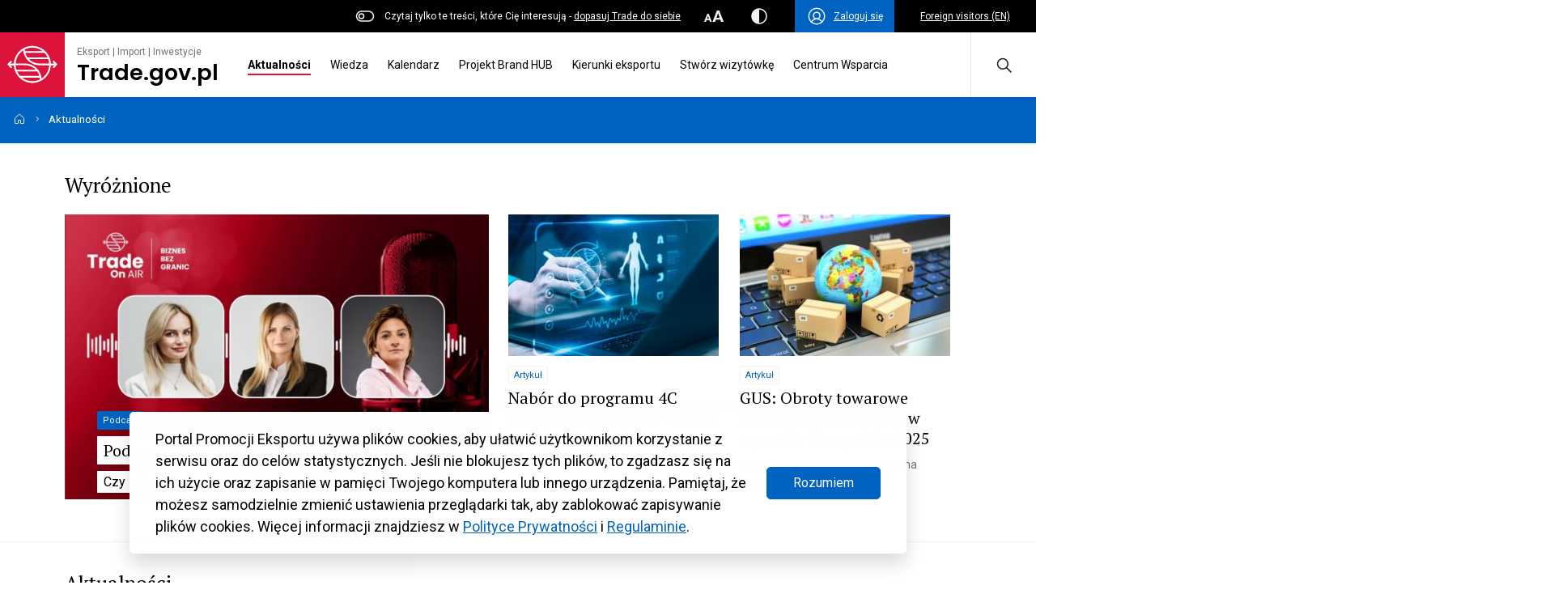

--- FILE ---
content_type: text/html; charset=UTF-8
request_url: https://www.trade.gov.pl/aktualnosci/?ks_sort=views
body_size: 106780
content:
<!DOCTYPE html>
<html class="no-js" lang="pl" prefix="og: http://ogp.me/ns#">
<head>
  <meta charset="UTF-8"/>
  <link rel="stylesheet" property="stylesheet" href="https://www.trade.gov.pl/wp-content/themes/trade-gov-chisel/dist/styles/main-49baa649ee.css" type="text/css">
  <meta name="viewport" content="width=device-width, initial-scale=1">
  <meta name="adjx" content="https://www.trade.gov.pl/wp-admin/admin-ajax.php">
  <script>document.documentElement.classList.remove('no-js');</script>
  <meta name="turbo-cache-control" content="no-cache">
  <meta http-equiv="Cache-Control" content="no-cache, no-store, must-revalidate"/>
  <meta http-equiv="Pragma" content="no-cache"/>
  <meta http-equiv="Expires" content="0"/>
  <!-- Global site tag (gtag.js) - Google Analytics -->
  <script async src="https://www.googletagmanager.com/gtag/js?id=G-4DXC0T5J5D"></script>
  <script>
    window.dataLayer = window.dataLayer || [];
    function gtag(){dataLayer.push(arguments);}
    gtag('js', new Date());
    gtag('config', 'G-4DXC0T5J5D');
  </script>
              <script crossorigin="anonymous" src="https://unpkg.com/@hotwired/turbo@7.0.0/dist/turbo.es2017-umd.js"></script>
      <link href='https://cdn.jsdelivr.net/npm/fullcalendar@5.9.0/main.min.css' rel='stylesheet'/>
  <script src='https://cdn.jsdelivr.net/npm/fullcalendar@5.9.0/main.min.js'></script>
  <script src='https://cdn.jsdelivr.net/npm/fullcalendar@5.9.0/locales/pl.js'></script>
    <link rel="pingback" href="https://www.trade.gov.pl/xmlrpc.php"/>
  <link rel="preconnect" href="https://fonts.googleapis.com">
  <link rel="preconnect" href="https://fonts.gstatic.com" crossorigin>
  <link href="https://fonts.googleapis.com/css2?family=Poppins:wght@600&display=swap" rel="stylesheet">
  <meta name='robots' content='index, follow, max-image-preview:large, max-snippet:-1, max-video-preview:-1' />

	<!-- This site is optimized with the Yoast SEO plugin v26.7 - https://yoast.com/wordpress/plugins/seo/ -->
	<title>Aktualności - Trade.gov.pl</title>
	<link rel="canonical" href="https://www.trade.gov.pl/aktualnosci/" />
	<link rel="next" href="https://www.trade.gov.pl/aktualnosci/page/2/" />
	<meta property="og:locale" content="pl_PL" />
	<meta property="og:type" content="website" />
	<meta property="og:title" content="Aktualności - Trade.gov.pl" />
	<meta property="og:url" content="https://www.trade.gov.pl/aktualnosci/" />
	<meta property="og:site_name" content="Trade.gov.pl" />
	<meta property="og:image" content="https://www.trade.gov.pl/wp-content/uploads/2023/09/trade-logo.jpg" />
	<meta property="og:image:width" content="800" />
	<meta property="og:image:height" content="533" />
	<meta property="og:image:type" content="image/jpeg" />
	<meta name="twitter:card" content="summary_large_image" />
	<meta name="twitter:site" content="@Trade_gov_pl" />
	<script type="application/ld+json" class="yoast-schema-graph">{"@context":"https://schema.org","@graph":[{"@type":"CollectionPage","@id":"https://www.trade.gov.pl/aktualnosci/","url":"https://www.trade.gov.pl/aktualnosci/","name":"Aktualności - Trade.gov.pl","isPartOf":{"@id":"https://www.trade.gov.pl/#website"},"primaryImageOfPage":{"@id":"https://www.trade.gov.pl/aktualnosci/#primaryimage"},"image":{"@id":"https://www.trade.gov.pl/aktualnosci/#primaryimage"},"thumbnailUrl":"https://www.trade.gov.pl/wp-content/uploads/2023/04/gaming-1.jpg","breadcrumb":{"@id":"https://www.trade.gov.pl/aktualnosci/#breadcrumb"},"inLanguage":"pl-PL"},{"@type":"ImageObject","inLanguage":"pl-PL","@id":"https://www.trade.gov.pl/aktualnosci/#primaryimage","url":"https://www.trade.gov.pl/wp-content/uploads/2023/04/gaming-1.jpg","contentUrl":"https://www.trade.gov.pl/wp-content/uploads/2023/04/gaming-1.jpg","width":1688,"height":1125,"caption":"Black gamepad is lying on a laptop keyboard"},{"@type":"BreadcrumbList","@id":"https://www.trade.gov.pl/aktualnosci/#breadcrumb","itemListElement":[{"@type":"ListItem","position":1,"name":"Strona główna","item":"https://www.trade.gov.pl/"},{"@type":"ListItem","position":2,"name":"Aktualności"}]},{"@type":"WebSite","@id":"https://www.trade.gov.pl/#website","url":"https://www.trade.gov.pl/","name":"Trade.gov.pl","description":"Eksport | Import | Inwestycje","publisher":{"@id":"https://www.trade.gov.pl/#organization"},"alternateName":"Portal Promocji Eksportu","potentialAction":[{"@type":"SearchAction","target":{"@type":"EntryPoint","urlTemplate":"https://www.trade.gov.pl/?s={search_term_string}"},"query-input":{"@type":"PropertyValueSpecification","valueRequired":true,"valueName":"search_term_string"}}],"inLanguage":"pl-PL"},{"@type":"Organization","@id":"https://www.trade.gov.pl/#organization","name":"Trade.gov.pl","alternateName":"trade.gov.pl","url":"https://www.trade.gov.pl/","logo":{"@type":"ImageObject","inLanguage":"pl-PL","@id":"https://www.trade.gov.pl/#/schema/logo/image/","url":"https://www.trade.gov.pl/wp-content/uploads/2023/10/Trade_TLO_1200.png","contentUrl":"https://www.trade.gov.pl/wp-content/uploads/2023/10/Trade_TLO_1200.png","width":608,"height":412,"caption":"Trade.gov.pl"},"image":{"@id":"https://www.trade.gov.pl/#/schema/logo/image/"},"sameAs":["https://www.facebook.com/tradegovpl","https://x.com/Trade_gov_pl","https://www.linkedin.com/company/eksport-import-inwestycje-trade-gov-pl/","https://twitter.com/Trade_gov_pl"]}]}</script>
	<!-- / Yoast SEO plugin. -->


<link rel='dns-prefetch' href='//fonts.googleapis.com' />
<link rel='dns-prefetch' href='//fonts.gstatic.com' />
<link rel='dns-prefetch' href='//ajax.googleapis.com' />
<link rel='dns-prefetch' href='//apis.google.com' />
<link rel='dns-prefetch' href='//google-analytics.com' />
<link rel='dns-prefetch' href='//www.google-analytics.com' />
<link rel='dns-prefetch' href='//ssl.google-analytics.com' />
<link rel='dns-prefetch' href='//youtube.com' />
<link rel='dns-prefetch' href='//s.gravatar.com' />
<link href='//fonts.gstatic.com' rel='preconnect' />
<link href='//cdn.google.com' rel='preconnect' />
<link href='//apis.google.com' rel='preconnect' />
<link href='http://fonts.googleapis.com' rel='preconnect' />
<link rel="alternate" type="application/rss+xml" title="Kanał Trade.gov.pl &raquo; Aktualności" href="https://www.trade.gov.pl/aktualnosci/feed/" />
		<style>
			.lazyload,
			.lazyloading {
				max-width: 100%;
			}
		</style>
		<style id='wp-img-auto-sizes-contain-inline-css' type='text/css'>
img:is([sizes=auto i],[sizes^="auto," i]){contain-intrinsic-size:3000px 1500px}
/*# sourceURL=wp-img-auto-sizes-contain-inline-css */
</style>
<style id='wp-block-heading-inline-css' type='text/css'>
h1:where(.wp-block-heading).has-background,h2:where(.wp-block-heading).has-background,h3:where(.wp-block-heading).has-background,h4:where(.wp-block-heading).has-background,h5:where(.wp-block-heading).has-background,h6:where(.wp-block-heading).has-background{padding:1.25em 2.375em}h1.has-text-align-left[style*=writing-mode]:where([style*=vertical-lr]),h1.has-text-align-right[style*=writing-mode]:where([style*=vertical-rl]),h2.has-text-align-left[style*=writing-mode]:where([style*=vertical-lr]),h2.has-text-align-right[style*=writing-mode]:where([style*=vertical-rl]),h3.has-text-align-left[style*=writing-mode]:where([style*=vertical-lr]),h3.has-text-align-right[style*=writing-mode]:where([style*=vertical-rl]),h4.has-text-align-left[style*=writing-mode]:where([style*=vertical-lr]),h4.has-text-align-right[style*=writing-mode]:where([style*=vertical-rl]),h5.has-text-align-left[style*=writing-mode]:where([style*=vertical-lr]),h5.has-text-align-right[style*=writing-mode]:where([style*=vertical-rl]),h6.has-text-align-left[style*=writing-mode]:where([style*=vertical-lr]),h6.has-text-align-right[style*=writing-mode]:where([style*=vertical-rl]){rotate:180deg}
/*# sourceURL=https://www.trade.gov.pl/wp-includes/blocks/heading/style.min.css */
</style>
<style id='wp-block-image-inline-css' type='text/css'>
.wp-block-image>a,.wp-block-image>figure>a{display:inline-block}.wp-block-image img{box-sizing:border-box;height:auto;max-width:100%;vertical-align:bottom}@media not (prefers-reduced-motion){.wp-block-image img.hide{visibility:hidden}.wp-block-image img.show{animation:show-content-image .4s}}.wp-block-image[style*=border-radius] img,.wp-block-image[style*=border-radius]>a{border-radius:inherit}.wp-block-image.has-custom-border img{box-sizing:border-box}.wp-block-image.aligncenter{text-align:center}.wp-block-image.alignfull>a,.wp-block-image.alignwide>a{width:100%}.wp-block-image.alignfull img,.wp-block-image.alignwide img{height:auto;width:100%}.wp-block-image .aligncenter,.wp-block-image .alignleft,.wp-block-image .alignright,.wp-block-image.aligncenter,.wp-block-image.alignleft,.wp-block-image.alignright{display:table}.wp-block-image .aligncenter>figcaption,.wp-block-image .alignleft>figcaption,.wp-block-image .alignright>figcaption,.wp-block-image.aligncenter>figcaption,.wp-block-image.alignleft>figcaption,.wp-block-image.alignright>figcaption{caption-side:bottom;display:table-caption}.wp-block-image .alignleft{float:left;margin:.5em 1em .5em 0}.wp-block-image .alignright{float:right;margin:.5em 0 .5em 1em}.wp-block-image .aligncenter{margin-left:auto;margin-right:auto}.wp-block-image :where(figcaption){margin-bottom:1em;margin-top:.5em}.wp-block-image.is-style-circle-mask img{border-radius:9999px}@supports ((-webkit-mask-image:none) or (mask-image:none)) or (-webkit-mask-image:none){.wp-block-image.is-style-circle-mask img{border-radius:0;-webkit-mask-image:url('data:image/svg+xml;utf8,<svg viewBox="0 0 100 100" xmlns="http://www.w3.org/2000/svg"><circle cx="50" cy="50" r="50"/></svg>');mask-image:url('data:image/svg+xml;utf8,<svg viewBox="0 0 100 100" xmlns="http://www.w3.org/2000/svg"><circle cx="50" cy="50" r="50"/></svg>');mask-mode:alpha;-webkit-mask-position:center;mask-position:center;-webkit-mask-repeat:no-repeat;mask-repeat:no-repeat;-webkit-mask-size:contain;mask-size:contain}}:root :where(.wp-block-image.is-style-rounded img,.wp-block-image .is-style-rounded img){border-radius:9999px}.wp-block-image figure{margin:0}.wp-lightbox-container{display:flex;flex-direction:column;position:relative}.wp-lightbox-container img{cursor:zoom-in}.wp-lightbox-container img:hover+button{opacity:1}.wp-lightbox-container button{align-items:center;backdrop-filter:blur(16px) saturate(180%);background-color:#5a5a5a40;border:none;border-radius:4px;cursor:zoom-in;display:flex;height:20px;justify-content:center;opacity:0;padding:0;position:absolute;right:16px;text-align:center;top:16px;width:20px;z-index:100}@media not (prefers-reduced-motion){.wp-lightbox-container button{transition:opacity .2s ease}}.wp-lightbox-container button:focus-visible{outline:3px auto #5a5a5a40;outline:3px auto -webkit-focus-ring-color;outline-offset:3px}.wp-lightbox-container button:hover{cursor:pointer;opacity:1}.wp-lightbox-container button:focus{opacity:1}.wp-lightbox-container button:focus,.wp-lightbox-container button:hover,.wp-lightbox-container button:not(:hover):not(:active):not(.has-background){background-color:#5a5a5a40;border:none}.wp-lightbox-overlay{box-sizing:border-box;cursor:zoom-out;height:100vh;left:0;overflow:hidden;position:fixed;top:0;visibility:hidden;width:100%;z-index:100000}.wp-lightbox-overlay .close-button{align-items:center;cursor:pointer;display:flex;justify-content:center;min-height:40px;min-width:40px;padding:0;position:absolute;right:calc(env(safe-area-inset-right) + 16px);top:calc(env(safe-area-inset-top) + 16px);z-index:5000000}.wp-lightbox-overlay .close-button:focus,.wp-lightbox-overlay .close-button:hover,.wp-lightbox-overlay .close-button:not(:hover):not(:active):not(.has-background){background:none;border:none}.wp-lightbox-overlay .lightbox-image-container{height:var(--wp--lightbox-container-height);left:50%;overflow:hidden;position:absolute;top:50%;transform:translate(-50%,-50%);transform-origin:top left;width:var(--wp--lightbox-container-width);z-index:9999999999}.wp-lightbox-overlay .wp-block-image{align-items:center;box-sizing:border-box;display:flex;height:100%;justify-content:center;margin:0;position:relative;transform-origin:0 0;width:100%;z-index:3000000}.wp-lightbox-overlay .wp-block-image img{height:var(--wp--lightbox-image-height);min-height:var(--wp--lightbox-image-height);min-width:var(--wp--lightbox-image-width);width:var(--wp--lightbox-image-width)}.wp-lightbox-overlay .wp-block-image figcaption{display:none}.wp-lightbox-overlay button{background:none;border:none}.wp-lightbox-overlay .scrim{background-color:#fff;height:100%;opacity:.9;position:absolute;width:100%;z-index:2000000}.wp-lightbox-overlay.active{visibility:visible}@media not (prefers-reduced-motion){.wp-lightbox-overlay.active{animation:turn-on-visibility .25s both}.wp-lightbox-overlay.active img{animation:turn-on-visibility .35s both}.wp-lightbox-overlay.show-closing-animation:not(.active){animation:turn-off-visibility .35s both}.wp-lightbox-overlay.show-closing-animation:not(.active) img{animation:turn-off-visibility .25s both}.wp-lightbox-overlay.zoom.active{animation:none;opacity:1;visibility:visible}.wp-lightbox-overlay.zoom.active .lightbox-image-container{animation:lightbox-zoom-in .4s}.wp-lightbox-overlay.zoom.active .lightbox-image-container img{animation:none}.wp-lightbox-overlay.zoom.active .scrim{animation:turn-on-visibility .4s forwards}.wp-lightbox-overlay.zoom.show-closing-animation:not(.active){animation:none}.wp-lightbox-overlay.zoom.show-closing-animation:not(.active) .lightbox-image-container{animation:lightbox-zoom-out .4s}.wp-lightbox-overlay.zoom.show-closing-animation:not(.active) .lightbox-image-container img{animation:none}.wp-lightbox-overlay.zoom.show-closing-animation:not(.active) .scrim{animation:turn-off-visibility .4s forwards}}@keyframes show-content-image{0%{visibility:hidden}99%{visibility:hidden}to{visibility:visible}}@keyframes turn-on-visibility{0%{opacity:0}to{opacity:1}}@keyframes turn-off-visibility{0%{opacity:1;visibility:visible}99%{opacity:0;visibility:visible}to{opacity:0;visibility:hidden}}@keyframes lightbox-zoom-in{0%{transform:translate(calc((-100vw + var(--wp--lightbox-scrollbar-width))/2 + var(--wp--lightbox-initial-left-position)),calc(-50vh + var(--wp--lightbox-initial-top-position))) scale(var(--wp--lightbox-scale))}to{transform:translate(-50%,-50%) scale(1)}}@keyframes lightbox-zoom-out{0%{transform:translate(-50%,-50%) scale(1);visibility:visible}99%{visibility:visible}to{transform:translate(calc((-100vw + var(--wp--lightbox-scrollbar-width))/2 + var(--wp--lightbox-initial-left-position)),calc(-50vh + var(--wp--lightbox-initial-top-position))) scale(var(--wp--lightbox-scale));visibility:hidden}}
/*# sourceURL=https://www.trade.gov.pl/wp-includes/blocks/image/style.min.css */
</style>
<style id='wp-block-paragraph-inline-css' type='text/css'>
.is-small-text{font-size:.875em}.is-regular-text{font-size:1em}.is-large-text{font-size:2.25em}.is-larger-text{font-size:3em}.has-drop-cap:not(:focus):first-letter{float:left;font-size:8.4em;font-style:normal;font-weight:100;line-height:.68;margin:.05em .1em 0 0;text-transform:uppercase}body.rtl .has-drop-cap:not(:focus):first-letter{float:none;margin-left:.1em}p.has-drop-cap.has-background{overflow:hidden}:root :where(p.has-background){padding:1.25em 2.375em}:where(p.has-text-color:not(.has-link-color)) a{color:inherit}p.has-text-align-left[style*="writing-mode:vertical-lr"],p.has-text-align-right[style*="writing-mode:vertical-rl"]{rotate:180deg}
/*# sourceURL=https://www.trade.gov.pl/wp-includes/blocks/paragraph/style.min.css */
</style>
<link rel='stylesheet' id='wp-block-library-css' href='https://www.trade.gov.pl/wp-includes/css/dist/block-library/style.min.css' type='text/css' media='all' />
<style id='global-styles-inline-css' type='text/css'>
:root{--wp--preset--aspect-ratio--square: 1;--wp--preset--aspect-ratio--4-3: 4/3;--wp--preset--aspect-ratio--3-4: 3/4;--wp--preset--aspect-ratio--3-2: 3/2;--wp--preset--aspect-ratio--2-3: 2/3;--wp--preset--aspect-ratio--16-9: 16/9;--wp--preset--aspect-ratio--9-16: 9/16;--wp--preset--color--black: #000000;--wp--preset--color--cyan-bluish-gray: #abb8c3;--wp--preset--color--white: #ffffff;--wp--preset--color--pale-pink: #f78da7;--wp--preset--color--vivid-red: #cf2e2e;--wp--preset--color--luminous-vivid-orange: #ff6900;--wp--preset--color--luminous-vivid-amber: #fcb900;--wp--preset--color--light-green-cyan: #7bdcb5;--wp--preset--color--vivid-green-cyan: #00d084;--wp--preset--color--pale-cyan-blue: #8ed1fc;--wp--preset--color--vivid-cyan-blue: #0693e3;--wp--preset--color--vivid-purple: #9b51e0;--wp--preset--color--main: #0063C1;--wp--preset--color--sub-1: #DC143C;--wp--preset--color--sub-2: #525960;--wp--preset--color--success: #34B53A;--wp--preset--color--error: #DC143C;--wp--preset--color--func-1: #ffffff;--wp--preset--color--func-2: #F1F1F1;--wp--preset--color--func-3: #737373;--wp--preset--color--func-4: #000000;--wp--preset--gradient--vivid-cyan-blue-to-vivid-purple: linear-gradient(135deg,rgb(6,147,227) 0%,rgb(155,81,224) 100%);--wp--preset--gradient--light-green-cyan-to-vivid-green-cyan: linear-gradient(135deg,rgb(122,220,180) 0%,rgb(0,208,130) 100%);--wp--preset--gradient--luminous-vivid-amber-to-luminous-vivid-orange: linear-gradient(135deg,rgb(252,185,0) 0%,rgb(255,105,0) 100%);--wp--preset--gradient--luminous-vivid-orange-to-vivid-red: linear-gradient(135deg,rgb(255,105,0) 0%,rgb(207,46,46) 100%);--wp--preset--gradient--very-light-gray-to-cyan-bluish-gray: linear-gradient(135deg,rgb(238,238,238) 0%,rgb(169,184,195) 100%);--wp--preset--gradient--cool-to-warm-spectrum: linear-gradient(135deg,rgb(74,234,220) 0%,rgb(151,120,209) 20%,rgb(207,42,186) 40%,rgb(238,44,130) 60%,rgb(251,105,98) 80%,rgb(254,248,76) 100%);--wp--preset--gradient--blush-light-purple: linear-gradient(135deg,rgb(255,206,236) 0%,rgb(152,150,240) 100%);--wp--preset--gradient--blush-bordeaux: linear-gradient(135deg,rgb(254,205,165) 0%,rgb(254,45,45) 50%,rgb(107,0,62) 100%);--wp--preset--gradient--luminous-dusk: linear-gradient(135deg,rgb(255,203,112) 0%,rgb(199,81,192) 50%,rgb(65,88,208) 100%);--wp--preset--gradient--pale-ocean: linear-gradient(135deg,rgb(255,245,203) 0%,rgb(182,227,212) 50%,rgb(51,167,181) 100%);--wp--preset--gradient--electric-grass: linear-gradient(135deg,rgb(202,248,128) 0%,rgb(113,206,126) 100%);--wp--preset--gradient--midnight: linear-gradient(135deg,rgb(2,3,129) 0%,rgb(40,116,252) 100%);--wp--preset--font-size--small: 16px;--wp--preset--font-size--medium: 20px;--wp--preset--font-size--large: 24px;--wp--preset--font-size--x-large: 42px;--wp--preset--font-size--regular: 18px;--wp--preset--font-size--larger: 32px;--wp--preset--spacing--20: 0.44rem;--wp--preset--spacing--30: 0.67rem;--wp--preset--spacing--40: 1rem;--wp--preset--spacing--50: 1.5rem;--wp--preset--spacing--60: 2.25rem;--wp--preset--spacing--70: 3.38rem;--wp--preset--spacing--80: 5.06rem;--wp--preset--shadow--natural: 6px 6px 9px rgba(0, 0, 0, 0.2);--wp--preset--shadow--deep: 12px 12px 50px rgba(0, 0, 0, 0.4);--wp--preset--shadow--sharp: 6px 6px 0px rgba(0, 0, 0, 0.2);--wp--preset--shadow--outlined: 6px 6px 0px -3px rgb(255, 255, 255), 6px 6px rgb(0, 0, 0);--wp--preset--shadow--crisp: 6px 6px 0px rgb(0, 0, 0);}:where(.is-layout-flex){gap: 0.5em;}:where(.is-layout-grid){gap: 0.5em;}body .is-layout-flex{display: flex;}.is-layout-flex{flex-wrap: wrap;align-items: center;}.is-layout-flex > :is(*, div){margin: 0;}body .is-layout-grid{display: grid;}.is-layout-grid > :is(*, div){margin: 0;}:where(.wp-block-columns.is-layout-flex){gap: 2em;}:where(.wp-block-columns.is-layout-grid){gap: 2em;}:where(.wp-block-post-template.is-layout-flex){gap: 1.25em;}:where(.wp-block-post-template.is-layout-grid){gap: 1.25em;}.has-black-color{color: var(--wp--preset--color--black) !important;}.has-cyan-bluish-gray-color{color: var(--wp--preset--color--cyan-bluish-gray) !important;}.has-white-color{color: var(--wp--preset--color--white) !important;}.has-pale-pink-color{color: var(--wp--preset--color--pale-pink) !important;}.has-vivid-red-color{color: var(--wp--preset--color--vivid-red) !important;}.has-luminous-vivid-orange-color{color: var(--wp--preset--color--luminous-vivid-orange) !important;}.has-luminous-vivid-amber-color{color: var(--wp--preset--color--luminous-vivid-amber) !important;}.has-light-green-cyan-color{color: var(--wp--preset--color--light-green-cyan) !important;}.has-vivid-green-cyan-color{color: var(--wp--preset--color--vivid-green-cyan) !important;}.has-pale-cyan-blue-color{color: var(--wp--preset--color--pale-cyan-blue) !important;}.has-vivid-cyan-blue-color{color: var(--wp--preset--color--vivid-cyan-blue) !important;}.has-vivid-purple-color{color: var(--wp--preset--color--vivid-purple) !important;}.has-black-background-color{background-color: var(--wp--preset--color--black) !important;}.has-cyan-bluish-gray-background-color{background-color: var(--wp--preset--color--cyan-bluish-gray) !important;}.has-white-background-color{background-color: var(--wp--preset--color--white) !important;}.has-pale-pink-background-color{background-color: var(--wp--preset--color--pale-pink) !important;}.has-vivid-red-background-color{background-color: var(--wp--preset--color--vivid-red) !important;}.has-luminous-vivid-orange-background-color{background-color: var(--wp--preset--color--luminous-vivid-orange) !important;}.has-luminous-vivid-amber-background-color{background-color: var(--wp--preset--color--luminous-vivid-amber) !important;}.has-light-green-cyan-background-color{background-color: var(--wp--preset--color--light-green-cyan) !important;}.has-vivid-green-cyan-background-color{background-color: var(--wp--preset--color--vivid-green-cyan) !important;}.has-pale-cyan-blue-background-color{background-color: var(--wp--preset--color--pale-cyan-blue) !important;}.has-vivid-cyan-blue-background-color{background-color: var(--wp--preset--color--vivid-cyan-blue) !important;}.has-vivid-purple-background-color{background-color: var(--wp--preset--color--vivid-purple) !important;}.has-black-border-color{border-color: var(--wp--preset--color--black) !important;}.has-cyan-bluish-gray-border-color{border-color: var(--wp--preset--color--cyan-bluish-gray) !important;}.has-white-border-color{border-color: var(--wp--preset--color--white) !important;}.has-pale-pink-border-color{border-color: var(--wp--preset--color--pale-pink) !important;}.has-vivid-red-border-color{border-color: var(--wp--preset--color--vivid-red) !important;}.has-luminous-vivid-orange-border-color{border-color: var(--wp--preset--color--luminous-vivid-orange) !important;}.has-luminous-vivid-amber-border-color{border-color: var(--wp--preset--color--luminous-vivid-amber) !important;}.has-light-green-cyan-border-color{border-color: var(--wp--preset--color--light-green-cyan) !important;}.has-vivid-green-cyan-border-color{border-color: var(--wp--preset--color--vivid-green-cyan) !important;}.has-pale-cyan-blue-border-color{border-color: var(--wp--preset--color--pale-cyan-blue) !important;}.has-vivid-cyan-blue-border-color{border-color: var(--wp--preset--color--vivid-cyan-blue) !important;}.has-vivid-purple-border-color{border-color: var(--wp--preset--color--vivid-purple) !important;}.has-vivid-cyan-blue-to-vivid-purple-gradient-background{background: var(--wp--preset--gradient--vivid-cyan-blue-to-vivid-purple) !important;}.has-light-green-cyan-to-vivid-green-cyan-gradient-background{background: var(--wp--preset--gradient--light-green-cyan-to-vivid-green-cyan) !important;}.has-luminous-vivid-amber-to-luminous-vivid-orange-gradient-background{background: var(--wp--preset--gradient--luminous-vivid-amber-to-luminous-vivid-orange) !important;}.has-luminous-vivid-orange-to-vivid-red-gradient-background{background: var(--wp--preset--gradient--luminous-vivid-orange-to-vivid-red) !important;}.has-very-light-gray-to-cyan-bluish-gray-gradient-background{background: var(--wp--preset--gradient--very-light-gray-to-cyan-bluish-gray) !important;}.has-cool-to-warm-spectrum-gradient-background{background: var(--wp--preset--gradient--cool-to-warm-spectrum) !important;}.has-blush-light-purple-gradient-background{background: var(--wp--preset--gradient--blush-light-purple) !important;}.has-blush-bordeaux-gradient-background{background: var(--wp--preset--gradient--blush-bordeaux) !important;}.has-luminous-dusk-gradient-background{background: var(--wp--preset--gradient--luminous-dusk) !important;}.has-pale-ocean-gradient-background{background: var(--wp--preset--gradient--pale-ocean) !important;}.has-electric-grass-gradient-background{background: var(--wp--preset--gradient--electric-grass) !important;}.has-midnight-gradient-background{background: var(--wp--preset--gradient--midnight) !important;}.has-small-font-size{font-size: var(--wp--preset--font-size--small) !important;}.has-medium-font-size{font-size: var(--wp--preset--font-size--medium) !important;}.has-large-font-size{font-size: var(--wp--preset--font-size--large) !important;}.has-x-large-font-size{font-size: var(--wp--preset--font-size--x-large) !important;}
/*# sourceURL=global-styles-inline-css */
</style>

<style id='classic-theme-styles-inline-css' type='text/css'>
/*! This file is auto-generated */
.wp-block-button__link{color:#fff;background-color:#32373c;border-radius:9999px;box-shadow:none;text-decoration:none;padding:calc(.667em + 2px) calc(1.333em + 2px);font-size:1.125em}.wp-block-file__button{background:#32373c;color:#fff;text-decoration:none}
/*# sourceURL=/wp-includes/css/classic-themes.min.css */
</style>
<link rel='stylesheet' id='wphb-1-css' href='https://www.trade.gov.pl/wp-content/uploads/hummingbird-assets/a62732b7ce5b137eae2b4edff56640eb.css' type='text/css' media='all' />
<link rel="preload" as="style" href="//fonts.googleapis.com/css?family=Roboto%3A400%2C500%2C700%7CPT+Serif%3A400%2C700&#038;subset=latin%2Clatin-ext&#038;ver=6.9" /><link rel='stylesheet' id='acfgfs-enqueue-fonts-css' href='//fonts.googleapis.com/css?family=Roboto%3A400%2C500%2C700%7CPT+Serif%3A400%2C700&#038;subset=latin%2Clatin-ext&#038;ver=6.9' type='text/css' media='print' onload='this.media=&#34;all&#34;' />
<script type="text/javascript" id="wpml-cookie-js-extra">
/* <![CDATA[ */
var wpml_cookies = {"wp-wpml_current_language":{"value":"pl","expires":1,"path":"/"}};
var wpml_cookies = {"wp-wpml_current_language":{"value":"pl","expires":1,"path":"/"}};
//# sourceURL=wpml-cookie-js-extra
/* ]]> */
</script>
<script type="text/javascript" src="https://www.trade.gov.pl/wp-content/plugins/sitepress-multilingual-cms/res/js/cookies/language-cookie.js" id="wpml-cookie-js" defer="defer" data-wp-strategy="defer"></script>
<link rel="https://api.w.org/" href="https://www.trade.gov.pl/wp-json/" /><link rel="EditURI" type="application/rsd+xml" title="RSD" href="https://www.trade.gov.pl/xmlrpc.php?rsd" />
<meta name="generator" content="WPML ver:4.8.6 stt:1,40;" />

		<script>
		(function(h,o,t,j,a,r){
			h.hj=h.hj||function(){(h.hj.q=h.hj.q||[]).push(arguments)};
			h._hjSettings={hjid:3430661,hjsv:5};
			a=o.getElementsByTagName('head')[0];
			r=o.createElement('script');r.async=1;
			r.src=t+h._hjSettings.hjid+j+h._hjSettings.hjsv;
			a.appendChild(r);
		})(window,document,'//static.hotjar.com/c/hotjar-','.js?sv=');
		</script>
				<script>
			document.documentElement.className = document.documentElement.className.replace('no-js', 'js');
		</script>
				<style>
			.no-js img.lazyload {
				display: none;
			}

			figure.wp-block-image img.lazyloading {
				min-width: 150px;
			}

			.lazyload,
			.lazyloading {
				--smush-placeholder-width: 100px;
				--smush-placeholder-aspect-ratio: 1/1;
				width: var(--smush-image-width, var(--smush-placeholder-width)) !important;
				aspect-ratio: var(--smush-image-aspect-ratio, var(--smush-placeholder-aspect-ratio)) !important;
			}

						.lazyload, .lazyloading {
				opacity: 0;
			}

			.lazyloaded {
				opacity: 1;
				transition: opacity 400ms;
				transition-delay: 0ms;
			}

					</style>
		<link rel="icon" href="https://www.trade.gov.pl/wp-content/uploads/2023/02/cropped-Trade_SYGNET_TLO_1200-32x32.png" sizes="32x32" />
<link rel="icon" href="https://www.trade.gov.pl/wp-content/uploads/2023/02/cropped-Trade_SYGNET_TLO_1200-192x192.png" sizes="192x192" />
<link rel="apple-touch-icon" href="https://www.trade.gov.pl/wp-content/uploads/2023/02/cropped-Trade_SYGNET_TLO_1200-180x180.png" />
<meta name="msapplication-TileImage" content="https://www.trade.gov.pl/wp-content/uploads/2023/02/cropped-Trade_SYGNET_TLO_1200-270x270.png" />
		<style type="text/css" id="wp-custom-css">
			.c-wcag-menu {
	display:none;
}

.c-post__content{
	overflow: hidden
}
.c-export-list-section__list-item-img{
	margin-bottom: 0!important;
}
.single-branze .c-industries-section__column{
	flex:0 0 100%!important;
	max-width:100%!important;
}
.green, .red{
	flex: 0 0 100%;
	font-size:14px;
}
.green{
	color: green;
} 
.red{
	color: red;
} 
.c-table-section__table-row-td {
    flex-wrap: wrap;
}
.c-post__content .c-post-list:before{
	display:none;
}
.c-post__content .c-post-list{
padding-top:0;
}
.c-table-section .c-heading{
	font-size: 18px;
}
.c-table-section__table-row-td:first-child:last-child{
	justify-content:flex-start
}
.c-table-section__table-row-th:first-child:last-child{
display:none;
}
.c-banner-section .c-button--primary{
	background:transparent
}
.c-widget_post-list{
margin-top:32px	
}
@media(max-width:1024px){
	.wp-block-post-title{
		font-size:24px!important;
		
	}
	.c-post__format{
		display:none;
	}
	.c-post__content{
		font-size: 16px;
	}
}

.page-id-17320.logged-in .c-search-filters fieldset:first-of-type, .page-id-17320 .c-search-filters fieldset:last-of-type {
	display: none;
}

.fc-event-title {
  text-overflow: ellipsis;
}
.u-color--func-2 .u-font-color--2{
	color: #4F4F4F!important
}

.callout {
border: 2px dotted black;
padding: 1em;
}
.wp-block-image figcaption {
    color: #555;
    font-size: 13px;
    text-align: center;
}
.wp-block-image figcaption {
    margin-top: 0.5em;
    margin-bottom: 1em;
}
.c-article__place del{
	display:none;
}
.c-event-meta__content del{
	display:inline; 
	text-decoration:none;
}
.c-article__date-footer{
	padding: 16px 8px !important;
}
.c-header__webtitle .c-heading, .c-footer__top-logo-text-heading{
	
	font-family: 'Poppins', sans-serif;
	font-weight:600
}
.c-header__logo{
	position:relative;
	z-index:2
}
.c-footer__top{
	padding-top: 28px!important;
  padding-bottom: 28px!important;
}
.c-footer__logo {
	margin-left:10px;
}
@media (max-width: 1023.98px){
	.c-header__logo{		
    max-width: 100%!important;
	}
}

.c-widget__social .o-link[target='_blank']:after{
	display:none;
}
.c-widget_post-list .c-article--event .c-article__desc{
	min-height: 120px;
}

@media (max-width: 1023.98px){
	.c-article--event .c-article__date{
		width:100%!important;
	}
	.c-article--event .c-article__date-content .u-text-center{
		display: flex;
	}
}

body.search-results .c-hero__content .c-button--search .c-icon{
	top: 16px;
}

body.search-results .c-hero__content .c-button--search .c-icon *{
	fill: none!important;
	stroke: #fff!important;
}

body.archive.tax-temat .c-post-related__heading .c-heading{
	margin-bottom: 40px;
	padding: 20px 0;
}

body.search-results .c-post-related__heading{
	display:none;
}
@media (max-width:768px){
	.c-inputs__group .c-input__container:not(.c-input__limitter){
		top: auto!important;
    bottom: 50px;
	}
.c-input__container--file p {
    display: none;
}
.c-input__container--file svg{
    display: none;
}
}
@media(min-width:1024px){
body.page-id-1563 .o-layout--with-sidebar .o-wrapper>div:first-child{
    display:flex;
    padding-top:35px
}
body.page-id-1563 .o-layout--with-sidebar .o-wrapper>div .o-layout__content{
    min-width:66.66%!important;
    max-width: 66.66%!important;
    flex: 0 0 66.66%!important;
}

body.page-id-1563 .o-layout--with-sidebar .o-wrapper>div .o-layout__sidebar{
    margin-left:0!important;
    margin-top: 55px!important;
}
}
@media(max-width:1024px){
.c-article--event.c-article--calendar-small .c-article__date {
    width: 108px!important;
}
	.c-article--special img[src$=".svg"]{
	width:60px;
	}
}
@media (min-width:1024px){

body.single:not(.single-aktualnosci):not(.single-wiedza):not(.single-polish-companies):not(.single-kalendarz) .o-layout--with-sidebar .o-layout__content{

max-width:calc(7/12*100%)!important;
min-width:calc(7/12*100%)!important;
flex: 0 0 calc(7/12*100%)!important;
    
}
body.single:not(.single-aktualnosci):not(.single-wiedza):not(.single-polish-companies):not(.single-kalendarz) .o-layout--with-sidebar .o-layout__sidebar{max-width:calc(4/12*100%)!important;min-width:calc(4/12*100%)!important;flex: 0 0 calc(4/12*100%)!important;margin-left: calc(1/12*100%);}
body.single:not(.single-aktualnosci):not(.single-wiedza):not(.single-polish-companies):not(.single-kalendarz) .o-layout--with-sidebar .o-wrapper>div[class=""]{
    display:flex;
}
body.single:not(.single-aktualnosci):not(.single-wiedza):not(.single-polish-companies):not(.single-kalendarz) .o-layout--with-sidebar .o-layout__sidebar .c-widget__context-menu{
    position:sticky;
    top:30px;
    
}
body.page:not(.home) .o-layout--with-sidebar .o-layout__content{

max-width:calc(7/12*100%)!important;
min-width:calc(7/12*100%)!important;
flex: 0 0 calc(7/12*100%)!important;
    
}
body.page:not(.home) .o-layout--with-sidebar .o-layout__sidebar{max-width:calc(4/12*100%)!important;min-width:calc(4/12*100%)!important;flex: 0 0 calc(4/12*100%)!important;margin-left: calc(1/12*100%);}
body.page:not(.home) .o-layout--with-sidebar .o-wrapper>div[class=""]{
    display:flex;
}
body.page:not(.home) .o-layout--with-sidebar .o-layout__sidebar .c-widget__context-menu{
    position:sticky;
    top:30px;
    
}
}

.c-post__format{
	color:#fff!important;
}
.c-post-tease{
    margin-left: 1px;
}
.c-article__date-footer.closed {
    color: var(--color-error-1)!important;
}
.c-article__date-footer.open {
    color: var(--color-success-1)!important;
}
body.post-type-archive-kalendarz .c-article__date-footer{
	padding:8px!important;
}
.js-chooser[data-chooser="regions"] > div:first-child{
	display:block;	
}
.c-article__footer{
    max-height: 24px;
    align-self: flex-end;
}
.c-quick-link-section{
	padding-top:24px!important;
}
.c-post-tease .u-flex-1\/1{
flex:auto!important;
	max-width:none!important;
	min-width:1px!important;
}

.c-main-topics__image-container .c-article__title{
	font-size: 1.1rem;	
}
.c-event-list__item-icon svg {
    filter: invert(44%) sepia(8%) saturate(6%) hue-rotate(315deg) brightness(91%) contrast(81%);
}
.single .o-layout__content .c-post-list__item.u-flex-4\/12\@large {
    flex: 0 0 100%!important;
    min-width: 100%!important;
    max-width: 100%!important;
}
.o-layout__content .c-post__content .c-post-list__item.u-flex-4\/12\@large {
    flex: 0 0 100%!important;
    min-width: 100%!important;
    max-width: 100%!important;
}

@media(max-width:1024px){
	.o-layout__content .c-post__content .c-post-list__item.u-flex-4\/12\@large .c-article__image{
		display:block;
		height:120px;
	}
}

.page-id-18148 .c-post__format,
.page-id-23296 .c-post__format,
.page-id-19239 .c-post__format,
.page-id-19319 .c-post__format,
.page-id-18169 .c-post__format{ 
	display:none;
}
.c-article--main{	
    padding-right: 40px;
}
.page-id-1563 #widget__banner-6{
	flex: 0 0 100%!important;
	max-width:100%!important;
	min-width:100%!important;
}
@media (max-width:1024px){
	.c-filters__list{
		margin-bottom: 0!important;
	}
	#advanced_search{
		margin-right:0!important;
		width: calc(100vw - 24px);
	}
	.c-search-filters__submit{
		width:100%
	} 
	.c-search__advanced{
		margin-right:0!important;
	}
	.c-search-filters .c-search-filters__meta span{
		display:block!important;
	}
.breadcrumb_last-link{
	flex-wrap:wrap;
}
	
	.c-article--event .c-article__desc .c-article__date-footer.closed {
			color: var(--color-error-1)!important;
	}
	.c-article--event .c-article__desc .c-article__date-footer.open {
			color: var(--color-success-1)!important;
	}
}
.c-article__date-footer.u-hidden,
body.home .c-article__date-footer.u-hidden{
	display:none!important
}
.c-post-list__item>a>div>img{
	bottom:10px;
	right:10px;
	margin:auto;
	width:auto;
}
@media(max-width:1024px){
.c-search-filters .u-flex-10\/12\@large{
	width:100%
}
.c-article__date-footer.u-hidden,
body.home .c-article__date-footer.u-hidden,
.c-article--event .c-article__desc .c-article__date-footer.u-hidden{
	display:none!important
}
.c-article--event .c-article__place{
	margin-top:0!important;
}
.c-filters__list.is-small>:nth-child(n+5):not(:last-child):not(:nth-last-child(1)):not(.c-search__overlay){
	display:block;
	}
.c-export-list-section .u-flex-6\/12{
	max-width:100%!important;
	min-width:100%!important;
	flex:0 0 100%!important;
}
	.tax-obszar-wsparcia .c-search-filters__mobile{
		margin-top:0px;
	}
	.page-id-1240 .c-hero{
		padding: 64px 0;
	}
	.c-post-list--grid>div:not(:first-child) a:first-child{
		order: 2;
    width: 120px;
    max-height: 80px;
    height: auto;
    flex: 0 0 120px;	
    margin-left: 12px;	 
	}
	.c-post-list--grid>div:not(:first-child) a:first-child img{		
    max-height: 80px;
    width: 120px;
    height: auto;
    border-radius: 4px;
    margin-left: 0;	
	}
	.c-advantages-boxes{
		flex-wrap: nowrap!important;
    padding: 0px 12px;
	}	
	.c-advantages-boxes .u-flex-11\/12{
    flex: 0 0 100%!important;
    width: 100%!important;	
		max-width: 100%!important;
	}
}
body.home .c-post-list.u-color--func-2 .c-post-list__item:nth-child(n+4){
	display:none;
}

.c-search__overlay{
	z-index:10001
}
.c-hero .c-filter-mobile{
	display:none;	
}
@media (min-width:1024px){
html[lang="en"] .single .u-post .c-post-related .u-flex-3\/12\@large{
	flex: 0 0 33.33%;
	max-width: 33.33%;
	min-width: 33.33%;
}
html[lang="en"] .single .u-post .c-post-related .u-flex-3\/12\@large img{
	width:100%;
}
}
@media (max-width:1024px){
	.c-article--event .c-article__desc .c-article__place{
		font-size:11px;
	}
	.c-article--event .c-article__desc .c-article__date-footer, .c-article--event .c-article__desc .c-article__date_small{
		margin-right:8px!important;
		padding:6px!important;
		font-size:11px!important;
	}
	.c-article--event .c-article__desc .c-article__excerpt, .c-article--event .c-article__desc .c-article__footer{
		flex-wrap: nowrap;
	}
	.c-widget__context-menu{
		z-index:9999999;
	}
}
.c-gallery__container{
	width:auto!important;
}

.u-flex-1\/4{
	flex:0 0 25%;
	max-width:25%;
	min-width:25%;
}
.c-search-filters .c-label{
margin-bottom:0;
}
.c-select__title{
	white-space: nowrap;
}
body:not(.home) .o-layout--with-sidebar-sticky .o-layout__sidebar {
    position: sticky;
    top: 30px;
    z-index: 2000;
}

.o-link--svg[href^="https://twitter.com"]:hover path:nth-child(1){
fill:transparent;
stroke: var(--color-font-4);

}
.has-text-color.has-main-color,
.has-text-color.has-main-color a {
  color: #0063C1 !important;
}
.has-text-color.has-success-color,
.has-text-color.has-success-color a {
  color: #34B53A !important;
}
.has-text-color.has-error-color,
.has-text-color.has-error-color a {
  color: #DC143C !important;
}		</style>
		
    
                              <script>!function(e){var n="https://s.go-mpulse.net/boomerang/";if("False"=="True")e.BOOMR_config=e.BOOMR_config||{},e.BOOMR_config.PageParams=e.BOOMR_config.PageParams||{},e.BOOMR_config.PageParams.pci=!0,n="https://s2.go-mpulse.net/boomerang/";if(window.BOOMR_API_key="VA542-LEPXP-96ZJ7-BSTFL-UD4KJ",function(){function e(){if(!o){var e=document.createElement("script");e.id="boomr-scr-as",e.src=window.BOOMR.url,e.async=!0,i.parentNode.appendChild(e),o=!0}}function t(e){o=!0;var n,t,a,r,d=document,O=window;if(window.BOOMR.snippetMethod=e?"if":"i",t=function(e,n){var t=d.createElement("script");t.id=n||"boomr-if-as",t.src=window.BOOMR.url,BOOMR_lstart=(new Date).getTime(),e=e||d.body,e.appendChild(t)},!window.addEventListener&&window.attachEvent&&navigator.userAgent.match(/MSIE [67]\./))return window.BOOMR.snippetMethod="s",void t(i.parentNode,"boomr-async");a=document.createElement("IFRAME"),a.src="about:blank",a.title="",a.role="presentation",a.loading="eager",r=(a.frameElement||a).style,r.width=0,r.height=0,r.border=0,r.display="none",i.parentNode.appendChild(a);try{O=a.contentWindow,d=O.document.open()}catch(_){n=document.domain,a.src="javascript:var d=document.open();d.domain='"+n+"';void(0);",O=a.contentWindow,d=O.document.open()}if(n)d._boomrl=function(){this.domain=n,t()},d.write("<bo"+"dy onload='document._boomrl();'>");else if(O._boomrl=function(){t()},O.addEventListener)O.addEventListener("load",O._boomrl,!1);else if(O.attachEvent)O.attachEvent("onload",O._boomrl);d.close()}function a(e){window.BOOMR_onload=e&&e.timeStamp||(new Date).getTime()}if(!window.BOOMR||!window.BOOMR.version&&!window.BOOMR.snippetExecuted){window.BOOMR=window.BOOMR||{},window.BOOMR.snippetStart=(new Date).getTime(),window.BOOMR.snippetExecuted=!0,window.BOOMR.snippetVersion=12,window.BOOMR.url=n+"VA542-LEPXP-96ZJ7-BSTFL-UD4KJ";var i=document.currentScript||document.getElementsByTagName("script")[0],o=!1,r=document.createElement("link");if(r.relList&&"function"==typeof r.relList.supports&&r.relList.supports("preload")&&"as"in r)window.BOOMR.snippetMethod="p",r.href=window.BOOMR.url,r.rel="preload",r.as="script",r.addEventListener("load",e),r.addEventListener("error",function(){t(!0)}),setTimeout(function(){if(!o)t(!0)},3e3),BOOMR_lstart=(new Date).getTime(),i.parentNode.appendChild(r);else t(!1);if(window.addEventListener)window.addEventListener("load",a,!1);else if(window.attachEvent)window.attachEvent("onload",a)}}(),"".length>0)if(e&&"performance"in e&&e.performance&&"function"==typeof e.performance.setResourceTimingBufferSize)e.performance.setResourceTimingBufferSize();!function(){if(BOOMR=e.BOOMR||{},BOOMR.plugins=BOOMR.plugins||{},!BOOMR.plugins.AK){var n=""=="true"?1:0,t="",a="aoebgkaxibya42lqmykq-f-6c3fe4547-clientnsv4-s.akamaihd.net",i="false"=="true"?2:1,o={"ak.v":"39","ak.cp":"1884823","ak.ai":parseInt("1260450",10),"ak.ol":"0","ak.cr":8,"ak.ipv":4,"ak.proto":"h2","ak.rid":"4527c27e","ak.r":42170,"ak.a2":n,"ak.m":"dscb","ak.n":"essl","ak.bpcip":"3.136.19.0","ak.cport":37586,"ak.gh":"23.52.43.16","ak.quicv":"","ak.tlsv":"tls1.3","ak.0rtt":"","ak.0rtt.ed":"","ak.csrc":"-","ak.acc":"","ak.t":"1768973845","ak.ak":"hOBiQwZUYzCg5VSAfCLimQ==s59XCFJPF4hkhfuyjx6IZiG/y1VRMsysYyQ7di8X31Fo/yMa2mt8IVzud0wF7LRajVAdW6TIL8BprG2G7bsace9LePBVFR4o2A/1zg/WmjZTykLLynWKE5uP55TypuWF5P7xxOAorcPuY33cGBsrpIoPkUSAtCFK2X3vkjZUffI1HG69HcFJutPFZ7xllRIoQHFVkQaW2JtEdEPr7VLmoO/BurLrEQak0HNhUz8WOyoiAr3aI1QBeoe3ucWoxvvq99pFSQUZN+6ijE+y2RO4ohvYClVSmz4p9xXInyLp6yxEMqB/DklaClFchpecS91+5vjfXY57kpAnkdW7KuXFf2xt6NRVpWl69VK9m5ZdE1o5moWUyZBCQDIHZEEPigaFCBLygM9tqqWlI8YRAE4dpZUyA9EiSqxjjghmlFHRRsA=","ak.pv":"2","ak.dpoabenc":"","ak.tf":i};if(""!==t)o["ak.ruds"]=t;var r={i:!1,av:function(n){var t="http.initiator";if(n&&(!n[t]||"spa_hard"===n[t]))o["ak.feo"]=void 0!==e.aFeoApplied?1:0,BOOMR.addVar(o)},rv:function(){var e=["ak.bpcip","ak.cport","ak.cr","ak.csrc","ak.gh","ak.ipv","ak.m","ak.n","ak.ol","ak.proto","ak.quicv","ak.tlsv","ak.0rtt","ak.0rtt.ed","ak.r","ak.acc","ak.t","ak.tf"];BOOMR.removeVar(e)}};BOOMR.plugins.AK={akVars:o,akDNSPreFetchDomain:a,init:function(){if(!r.i){var e=BOOMR.subscribe;e("before_beacon",r.av,null,null),e("onbeacon",r.rv,null,null),r.i=!0}return this},is_complete:function(){return!0}}}}()}(window);</script></head>
<body class="archive post-type-archive post-type-archive-aktualnosci wp-custom-logo wp-embed-responsive wp-theme-trade-gov-chisel " >
  <header class="c-header js-header">
  <div class="c-wcag-menu">
  <ul class="c-wcag-menu__list">
      <li class="c-wcag-menu__item">
      <a href="#related_posts" data-turbo="false" class="c-wcag-menu__link">Przejdź do sekcji Aktualności</a>
    </li>
      <li class="c-wcag-menu__item">
      <a href="#footer" data-turbo="false" class="c-wcag-menu__link">Przejdź do Stopki strony</a>
    </li>
  </ul>
</div>
  <div class="c-header__pre">
          <div class="o-flex o-flex--grids o-flex--centered-v">
        <div class="o-flex__item u-flex-4/12 u-hidden@less-then-large">&nbsp;</div>
        <div class="o-flex__item u-flex-4/12@large u-flex-6/12">
                      <p class="u-margin-bottom-none o-flex o-flex--centered">
              <span class="c-header__pre-text">
                <svg width="24" height="24" viewBox="0 0 24 24" fill="none" xmlns="http://www.w3.org/2000/svg">
<path d="M16.5 6H7.5C4.18629 6 1.5 8.68629 1.5 12C1.5 15.3137 4.18629 18 7.5 18H16.5C19.8137 18 22.5 15.3137 22.5 12C22.5 8.68629 19.8137 6 16.5 6Z" stroke="#F2F2F2" stroke-width="1.5" stroke-linecap="round" stroke-linejoin="round"/>
<path d="M7.5 15C9.15685 15 10.5 13.6569 10.5 12C10.5 10.3431 9.15685 9 7.5 9C5.84315 9 4.5 10.3431 4.5 12C4.5 13.6569 5.84315 15 7.5 15Z" stroke="#F2F2F2" stroke-width="1.5" stroke-linecap="round" stroke-linejoin="round"/>
</svg>
 <span class="u-hidden@less-then-large">Czytaj tylko te treści, które Cię interesują -&nbsp;</span>
                <a href="https://www.trade.gov.pl/moj-trade/dopasuj-trade-do-siebie/" class="o-link o-link--smooth u-text--regular"> dopasuj Trade do siebie </a>
              </span>
            </p>
                  </div>
        <div class="o-flex o-flex--centered o-flex--lock-right o-flex__item u-flex-4/12@large u-flex-6/12">
          <div class="c-header__icon u-hidden@less-then-large">
            <a href="#zoom"
               class="c-header__icon-zoom js-zoom"><svg width="24" height="24" viewBox="0 0 24 24" fill="none" xmlns="http://www.w3.org/2000/svg">
<g clip-path="url(#clip0_34_4109)">
<path d="M10.7107 19H13.2694C13.4083 19 13.5471 18.9239 13.5868 18.7908L17.5537 7.05435H16.7603L20.7669 18.7337C20.8264 18.9239 20.9455 19 21.0843 19H23.6826C23.8413 19 24 18.8668 24 18.6957C24 18.6766 23.9802 18.6196 23.9603 18.6005L18.724 5.22826C18.6645 5.07609 18.5455 5 18.4264 5H15.9471C15.8281 5 15.7091 5.07609 15.6496 5.20924L10.4132 18.6005C10.4132 18.6196 10.3934 18.6576 10.3934 18.6957C10.3934 18.8668 10.5322 19 10.7107 19ZM1.92397 17.0027H7.49752L6.78347 15.2147H2.61818L1.92397 17.0027ZM0.218182 19H2.06281C2.16198 19 2.24132 18.9429 2.28099 18.8478L5.05785 10.8207H4.3438L7.08099 18.8478C7.12066 18.9429 7.2 19 7.29917 19H9.2033C9.32231 19 9.42149 18.9049 9.42149 18.7908C9.42149 18.7717 9.42149 18.7337 9.40165 18.7147L5.67273 9.2038C5.63306 9.1087 5.57355 9.05163 5.47438 9.05163H3.94711C3.84793 9.05163 3.76859 9.1087 3.72893 9.2038L0.0198347 18.7147C0.0198347 18.7337 0 18.7527 0 18.7908C0 18.9049 0.0991735 19 0.218182 19ZM13.1306 16.2989H21.4413L20.4496 13.9212H14.1223L13.1306 16.2989Z" fill="#F2F2F2"/>
</g>
<defs>
<clipPath id="clip0_34_4109">
<rect width="24" height="14" fill="white" transform="translate(0 5)"/>
</clipPath>
</defs>
</svg>
<span
                class="a11y-text">Powiększ czcionkę</span>
            </a>
          </div>
          <div class="c-header__icon u-hidden@less-then-large">
            <a href="#contrast"
               class="c-header__icon-contrast js-contrast"><svg width="24" height="24" viewBox="0 0 24 24" fill="none" xmlns="http://www.w3.org/2000/svg">
<path d="M12 2.25C13.9284 2.25 15.8134 2.82183 17.4168 3.89317C19.0202 4.96451 20.2699 6.48726 21.0078 8.26884C21.7458 10.0504 21.9389 12.0108 21.5627 13.9021C21.1864 15.7934 20.2578 17.5307 18.8943 18.8943C17.5307 20.2579 15.7934 21.1865 13.9021 21.5627C12.0108 21.9389 10.0504 21.7458 8.26883 21.0078C6.48725 20.2699 4.96451 19.0202 3.89317 17.4168C2.82182 15.8134 2.25 13.9284 2.25 12C2.25495 9.41566 3.28377 6.93859 5.11118 5.11118C6.93859 3.28378 9.41566 2.25496 12 2.25ZM20.25 12C20.2475 9.81273 19.3775 7.71575 17.8309 6.16911C16.2842 4.62247 14.1873 3.75248 12 3.75V20.25C14.1873 20.2475 16.2842 19.3775 17.8309 17.8309C19.3775 16.2843 20.2475 14.1873 20.25 12Z" fill="#F2F2F2"/>
</svg>

              <span class="a11y-text">Zmień kontrast</span>
            </a>
          </div>
                                                
            <a href="https://www.trade.gov.pl/moj-trade/logowanie/" class="c-header__icon c-header__highlighted js-update-logged-in-status  u-hidden@less-then-large" data-loggedin="Mój Trade" data-loggedout="Zaloguj się" data-loggedin-url="https://www.trade.gov.pl/moj-trade/" data-loggedout-url="https://www.trade.gov.pl/moj-trade/logowanie/">
              <span class="c-icon"><svg width="26" height="26" viewBox="0 0 26 26" fill="none" xmlns="http://www.w3.org/2000/svg">
<path d="M13 22.75C18.3848 22.75 22.75 18.3848 22.75 13C22.75 7.61522 18.3848 3.25 13 3.25C7.61522 3.25 3.25 7.61522 3.25 13C3.25 18.3848 7.61522 22.75 13 22.75Z" stroke="#F2F2F2" stroke-width="1.5" stroke-linecap="round" stroke-linejoin="round"/>
<path d="M13 16.25C15.2437 16.25 17.0625 14.4312 17.0625 12.1875C17.0625 9.94384 15.2437 8.125 13 8.125C10.7563 8.125 8.9375 9.94384 8.9375 12.1875C8.9375 14.4312 10.7563 16.25 13 16.25Z" stroke="#F2F2F2" stroke-width="1.5" stroke-linecap="round" stroke-linejoin="round"/>
<path d="M6.47949 20.2516C7.09081 19.0475 8.02361 18.0361 9.1745 17.3297C10.3254 16.6233 11.6494 16.2494 12.9998 16.2494C14.3502 16.2494 15.6742 16.6233 16.8251 17.3297C17.976 18.0361 18.9088 19.0475 19.5201 20.2516" stroke="#F2F2F2" stroke-width="1.5" stroke-linecap="round" stroke-linejoin="round"/>
</svg>
</span>
              <span class="js-desc">
                              Zaloguj się
                            <span>
            </a>
                                <a href="/en" class="c-header__icon o-link o-link--smooth u-text--regular" data-turbo="false">Foreign visitors (EN)</a>
          
        </div>
      </div>
      </div>


  <div class="c-header__top">
          <div class="o-flex">
        <div class="o-flex__item u-hidden@large c-header__mobile-burger">
          <button class="js-menu-burger o-flex o-flex--centered-v c-burger">
						<span class="c-burger__menu">
							<span></span>
							<span></span>
							<span></span>
						</span>
                      </button>
        </div>
        <div class="c-header__content o-flex__item o-flex o-flex--centered-v relative">
          <div class="o-flex__item u-flex-[80px] c-header-logo u-bg-color--7">
            <a href="https://www.trade.gov.pl" rel="home"><img class="c-header__logo no-lazyload" src="https://www.trade.gov.pl/wp-content/uploads/2023/01/logo-1.svg"
                                                      alt="logo Trade.gov.pl" width="62" height="46" /></a>
          </div>
          <div class="c-header__webtitle o-flex__item">
            <p
              class="u-font-color--2 u-text--smallest2x u-text--regular u-margin-bottom-none u-hidden@less-then-large">Eksport | Import | Inwestycje</p>
            <p class="c-heading c-heading--h0"><a href="https://www.trade.gov.pl" class="u-link--hover-color-inherit">Trade.gov.pl</a></p>
          </div>
          <div class="o-flex__item js-menu u-hidden@less-then-large">
              <nav class="c-main-nav__wrapper">
    <ul class="c-main-nav">
              <li class=" menu-item menu-item-type-post_type_archive menu-item-object-aktualnosci current-menu-item menu-item-1461 c-main-nav__item">
          <a href="https://www.trade.gov.pl/aktualnosci/" class="c-main-nav__link">Aktualności</a>
                  </li>
              <li class=" menu-item menu-item-type-post_type_archive menu-item-object-wiedza menu-item-1462 c-main-nav__item">
          <a href="https://www.trade.gov.pl/wiedza/" class="c-main-nav__link">Wiedza</a>
                  </li>
              <li class=" menu-item menu-item-type-post_type_archive menu-item-object-kalendarz menu-item-658 c-main-nav__item">
          <a href="https://www.trade.gov.pl/kalendarz/" class="c-main-nav__link">Kalendarz</a>
                  </li>
              <li class=" menu-item menu-item-type-post_type menu-item-object-page menu-item-149326 c-main-nav__item">
          <a href="https://www.trade.gov.pl/brand-hub/" class="c-main-nav__link">Projekt Brand HUB</a>
                  </li>
              <li class=" menu-item menu-item-type-post_type_archive menu-item-object-kierunki-eksportu menu-item-659 c-main-nav__item">
          <a href="https://www.trade.gov.pl/kierunki-eksportu/" class="c-main-nav__link">Kierunki eksportu</a>
                  </li>
              <li class=" menu-item menu-item-type-post_type menu-item-object-page menu-item-119124 c-main-nav__item">
          <a href="https://www.trade.gov.pl/stworz-wizytowke/" class="c-main-nav__link">Stwórz wizytówkę</a>
                  </li>
              <li class=" menu-item menu-item-type-post_type menu-item-object-page menu-item-162092 c-main-nav__item">
          <a href="https://www.trade.gov.pl/centrum-wsparcia/" class="c-main-nav__link">Centrum Wsparcia</a>
                  </li>
          </ul>
  </nav>
          </div>          
          <div class="c-header__search o-flex__item u-hidden">
            <form action="https://www.trade.gov.pl" class="c-form c-form--inline " method="get" data-turbo="false">
  <label class="u-hidden-visually" for="search">
    Wpisz poszukiwaną frazę
  </label>
  <input class="c-input c-input--text" tabindex="0" type="text" name="s" id="search"
         placeholder="Przeszukaj trade.gov.pl" value=""/>
                  <label
  class="c-label u-margin-left@medium c-label--select ">
  <span class="c-label__title" id="form-input-label--808990"></span>
      <span class="c-select__container">
    <select tabindex="2" id="form-input--808990" name="t"            class="c-select js-select"            aria-labelledby="form-input-label--808990">
              <option value="" selected>Wszystko</option>
                      <option value="aktualnosci"
                                    >Aktualności</option>
                <option value="wiedza"
                                    >Wiedza</option>
                <option value="kalendarz"
                                    >Kalendarz</option>
                <option value="centrum-wsparcia"
                                    >Centrum Wsparcia</option>
          </select>
      </span>
  </label>
    <button type="submit" tabindex="1" class="c-button c-button--secondary c-button--with-icon c-button--search "><span
      class="c-icon"><svg width="24" height="24" viewBox="0 0 24 24" fill="none" xmlns="http://www.w3.org/2000/svg">
<path d="M10.875 17.25C14.3958 17.25 17.25 14.3958 17.25 10.875C17.25 7.35418 14.3958 4.5 10.875 4.5C7.35418 4.5 4.5 7.35418 4.5 10.875C4.5 14.3958 7.35418 17.25 10.875 17.25Z" stroke="#1A1A1A" stroke-width="1.5" stroke-linecap="round" stroke-linejoin="round"/>
<path d="M15.75 15.75L21 21" stroke="#1A1A1A" stroke-width="1.5" stroke-linecap="round" stroke-linejoin="round"/>
</svg>
</span>Szukaj
  </button>
</form>
          </div>
          <div class="o-flex__item last js-search-button">
            <div class="c-search--icon js-search-item">
              <svg width="24" height="24" viewBox="0 0 24 24" fill="none" xmlns="http://www.w3.org/2000/svg">
<path d="M10.875 17.25C14.3958 17.25 17.25 14.3958 17.25 10.875C17.25 7.35418 14.3958 4.5 10.875 4.5C7.35418 4.5 4.5 7.35418 4.5 10.875C4.5 14.3958 7.35418 17.25 10.875 17.25Z" stroke="#1A1A1A" stroke-width="1.5" stroke-linecap="round" stroke-linejoin="round"/>
<path d="M15.75 15.75L21 21" stroke="#1A1A1A" stroke-width="1.5" stroke-linecap="round" stroke-linejoin="round"/>
</svg>

            </div>
            <div class="c-search--icon js-close-button u-hidden">
              <svg xmlns="http://www.w3.org/2000/svg" width="24" height="24" viewBox="0 0 24 24" fill="none">
                <path d="M18.75 5.25L5.25 18.75" stroke="#1A1A1A" stroke-width="1.5" stroke-linecap="round" stroke-linejoin="round"/>
                <path d="M18.75 18.75L5.25 5.25" stroke="#1A1A1A" stroke-width="1.5" stroke-linecap="round" stroke-linejoin="round"/>
              </svg>
            </div>
          </div>
                                        </div>
                      </div>
      </div>
    <div class="c-header__mobile u-hidden">
    <div class="o-wrapper c-header__wrapper">
        <nav class="c-main-nav__wrapper">
    <ul class="c-main-nav c-header__mobile-nav c-main-nav--mobile">
              <li class=" menu-item menu-item-type-post_type_archive menu-item-object-aktualnosci current-menu-item menu-item-16841 c-main-nav__item">
          <a href="https://www.trade.gov.pl/aktualnosci/" class="c-main-nav__link">Aktualności</a>
                  </li>
              <li class=" menu-item menu-item-type-post_type_archive menu-item-object-wiedza menu-item-16842 c-main-nav__item">
          <a href="https://www.trade.gov.pl/wiedza/" class="c-main-nav__link">Wiedza</a>
                  </li>
              <li class=" menu-item menu-item-type-post_type_archive menu-item-object-kalendarz menu-item-16843 c-main-nav__item">
          <a href="https://www.trade.gov.pl/kalendarz/" class="c-main-nav__link">Kalendarz</a>
                  </li>
              <li class=" menu-item menu-item-type-post_type menu-item-object-page menu-item-149354 c-main-nav__item">
          <a href="https://www.trade.gov.pl/brand-hub/" class="c-main-nav__link">Projekt Brand Hub</a>
                  </li>
              <li class=" menu-item menu-item-type-post_type_archive menu-item-object-kierunki-eksportu menu-item-16844 c-main-nav__item">
          <a href="https://www.trade.gov.pl/kierunki-eksportu/" class="c-main-nav__link">Kierunki eksportu</a>
                  </li>
              <li class=" menu-item menu-item-type-post_type menu-item-object-page menu-item-75524 c-main-nav__item">
          <a href="https://www.trade.gov.pl/centrum-wsparcia/" class="c-main-nav__link">Centrum Wsparcia</a>
                  </li>
              <li class=" menu-item menu-item-type-post_type menu-item-object-page menu-item-65890 c-main-nav__item">
          <a href="https://www.trade.gov.pl/stworz-wizytowke/" class="c-main-nav__link">Stwórz wizytówkę</a>
                  </li>
              <li class=" menu-item menu-item-type-post_type menu-item-object-page menu-item-174424 c-main-nav__item">
          <a href="https://www.trade.gov.pl/portal-trade-gov-pl/" class="c-main-nav__link">O nas</a>
                  </li>
              <li class=" menu-item menu-item-type-post_type menu-item-object-page menu-item-174426 c-main-nav__item">
          <a href="https://www.trade.gov.pl/formularz-kontaktowy/" class="c-main-nav__link">Formularz kontaktowy</a>
                  </li>
              <li class=" menu-item menu-item-type-post_type menu-item-object-page menu-item-174425 c-main-nav__item">
          <a href="https://www.trade.gov.pl/centrum-wsparcia/faq/" class="c-main-nav__link">FAQ</a>
                  </li>
          </ul>
  </nav>
      <div class="c-header__mobile-buttons">
                                                  <div class="">
            <a href="https://www.trade.gov.pl/moj-trade/logowanie/" class="c-header__icon c-button c-button--secondary c-button--with-icon">
              <span class="c-icon"><svg width="16px" height="16px" viewBox="0 0 16 16" version="1.1" xmlns="http://www.w3.org/2000/svg" xmlns:xlink="http://www.w3.org/1999/xlink">
    <g stroke="none" stroke-width="1" fill="none" fill-rule="evenodd">
        <path d="M8,9 C10.484375,9 12.5,6.984375 12.5,4.5 C12.5,2.015625 10.484375,0 8,0 C5.515625,0 3.5,2.015625 3.5,4.5 C3.5,6.984375 5.515625,9 8,9 ZM12,10 L10.278125,10 C9.584375,10.31875 8.8125,10.5 8,10.5 C7.1875,10.5 6.41875,10.31875 5.721875,10 L4,10 C1.790625,10 0,11.790625 0,14 L0,14.5 C0,15.328125 0.671875,16 1.5,16 L14.5,16 C15.328125,16 16,15.328125 16,14.5 L16,14 C16,11.790625 14.209375,10 12,10 Z" fill="#FFFFFF" fill-rule="nonzero"></path>
    </g>
</svg></span>
                              Zaloguj się
                          </a>
          </div>
                      </div>
    </div>
      </div>
</header>
<div class="mobile-overlay u-hidden u-hidden@large"></div>
  <div class="c-breadcrumbs__wrapper ">
    <div class="c-breadcrumbs"><span><span><a href="https://www.trade.gov.pl/">Strona główna</a></span> &gt; <span class="breadcrumb_last" aria-current="page">Aktualności</span></span></div>
</div><main class="o-composer">
    <article id="post-1175" class="u-post">
    <section class="o-section c-hero c-hero--primary c-hero--small o-flex o-flex--centered-v u-color--main-1">
      <div class="o-wrapper c-hero__container">
    <div class="c-hero__content">
      <h2 class="c-heading c-heading--h2 c-heading--sans-serif c-hero__title">Aktualności</h2>              <p class="c-heading c-heading--h3 c-hero__subtitle">W tej sekcji prezentujemy najświeższy przegląd informacji pomocnych polskiemu eksporterowi.</p>                                                  <div class="o-flex o-flex--grids o-flex--centered u-margin-top-large u-hidden@medium">
          <button class="js-show-mobile-filters c-filter-mobile o-flex o-flex--centered-v" ><svg xmlns="http://www.w3.org/2000/svg" height="48px" viewBox="0 0 24 24" width="48px" ><path d="M0 0h24v24H0V0z" fill="none"/><path d="M3 18c0 .55.45 1 1 1h5v-2H4c-.55 0-1 .45-1 1zM3 6c0 .55.45 1 1 1h9V5H4c-.55 0-1 .45-1 1zm10 14v-1h7c.55 0 1-.45 1-1s-.45-1-1-1h-7v-1c0-.55-.45-1-1-1s-1 .45-1 1v4c0 .55.45 1 1 1s1-.45 1-1zM7 10v1H4c-.55 0-1 .45-1 1s.45 1 1 1h3v1c0 .55.45 1 1 1s1-.45 1-1v-4c0-.55-.45-1-1-1s-1 .45-1 1zm14 2c0-.55-.45-1-1-1h-9v2h9c.55 0 1-.45 1-1zm-5-3c.55 0 1-.45 1-1V7h3c.55 0 1-.45 1-1s-.45-1-1-1h-3V4c0-.55-.45-1-1-1s-1 .45-1 1v4c0 .55.45 1 1 1z"/></svg><span>Pokaż filtry</span></button>
        </div>
          </div>
  </div>
</section>


                                            

<section class="o-section c-post-list ">
  <div class="o-wrapper c-post-list__container o-flex o-flex--wrap">
          <div class="o-flex o-flex--space-between u-flex-12/12">
      <h2 class="c-heading c-heading--h1 c-heading--sans-serif c-heading--serif u-text--bigger">Wyróżnione</h2>      
            </div>
                <div class="c-post-list__content o-flex__item u-flex-12/12">
      <div class="o-flex o-flex--grids o-flex--grids-stretched c-post-list--grid">
                            <div>
                                      
<a href="https://www.trade.gov.pl/aktualnosci/podcast-e-commerce-transgraniczny/"><img decoding="async" class=" is-active" src="https://www.trade.gov.pl/wp-content/uploads/2026/01/grafika1280x860_e_commerce_transgraniczny-640x430.jpg" style="max-width:100%" width="640" alt="" loading="lazy" /></a>
  <a href="https://www.trade.gov.pl/aktualnosci/podcast-e-commerce-transgraniczny/"  class="c-article c-article--main c-article--past   js-to-hover-main">
                      <div class="c-button c-button--secondary c-button--smallest">
                          Podcast
                        </div><br>
                <p class="c-article__title c-heading c-heading--h1">Podcast &quot;E-commerce transgraniczny&quot;</p><br>
        <p class="c-article__excerpt">Czy sklep internetowy to dobry kanał eksportu?</p>
    </a>
                        </div>
                                                  <div>
                                      
<a href="https://www.trade.gov.pl/aktualnosci/nabor-do-programu-akceleracyjnego-4c-accelerator-dla-startupow-z-branzy-medtech/">
            <img decoding="async" class="" src="https://www.trade.gov.pl/wp-content/uploads/2026/01/shutterstock_2496922939-260x175.jpg" style="max-width:100%" width="260" alt="Osoba wskazująca na ikony medyczne i schemat ciała człowieka na ekranie laptopa" loading="lazy" />
    </a>
  <a href="https://www.trade.gov.pl/aktualnosci/nabor-do-programu-akceleracyjnego-4c-accelerator-dla-startupow-z-branzy-medtech/"  class="c-article c-article--normal c-article--past   js-to-hover-normal">
                      <div class="c-button c-button--primary c-button--smallest">
                          Artykuł
                        </div>
                <p class="c-article__title c-heading c-heading--h1">Nabór do programu 4C Accelerator dla start-upów z branży MedTech</p>
                <p class="c-article__excerpt">Medical Innovation Incubator specjalizuje się w promocji innowacji w technologii medycznej</p>
            </a>
                        </div>
                                                  <div>
                                      
<a href="https://www.trade.gov.pl/aktualnosci/gus-obroty-towarowe-handlu-zagranicznego-w-styczniu-listopadzie-2025/">
            <img decoding="async" class="" src="https://www.trade.gov.pl/wp-content/uploads/2022/06/48900767_l-260x175.jpg" style="max-width:100%" width="260" alt="Globus z kartonami na klawiaturze laptopa" loading="lazy" />
    </a>
  <a href="https://www.trade.gov.pl/aktualnosci/gus-obroty-towarowe-handlu-zagranicznego-w-styczniu-listopadzie-2025/"  class="c-article c-article--normal c-article--past   js-to-hover-normal">
                      <div class="c-button c-button--primary c-button--smallest">
                          Artykuł
                        </div>
                <p class="c-article__title c-heading c-heading--h1">GUS: Obroty towarowe handlu zagranicznego w styczniu-listopadzie 2025</p>
                <p class="c-article__excerpt">Ujemne saldo ukształtowało się na poziomie 23,2 mld PLN</p>
            </a>
                        </div>
                                    </div>
    </div>
      </div>
</section>


<section class="o-section o-layout o-layout--with-sidebar o-layout--with-sidebar-sticky u-padding-top-none">
  <div class="o-wrapper">
    <div class="">
      <div
        class="o-flex__item u-flex-12/12 o-layout__content u-padding-top-huge@less-then-large">
        
              <section id="related_posts"
         class="o-section c-post-related js-related-posts-wrapper ">
  <div class="o-wrapper">
    <div class="o-flex o-flex--wrap c-post-related__wrapper">
      <div class="u-flex-12/12">
        <div class="o-flex o-flex--space-between o-flex--centered o-flex--wrap">
                      <div class="c-post-related__heading">
              <h2 class="c-heading c-heading--h1 c-heading--serif u-text--bigger">Aktualności</h2>            </div>
                    
                                    <div class="o-flex__item o-flex o-flex--wrap o-flex--lock-right">
                              </div>
                              </div>
                        <div id="widget__search-filters-3" class="c-widget c-widget__search-filters"><div class="c-search-filters__mobile u-hidden@large js-filters">
  <span class="o-link">Pokaż filtry <svg xmlns="http://www.w3.org/2000/svg" width="16" height="16" viewBox="0 0 16 16" fill="none">
<path d="M9.25 10.75H2.5" stroke="#0063C1" stroke-linecap="round" stroke-linejoin="round"/>
<path d="M13.5 10.75H11.75" stroke="#0063C1" stroke-linecap="round" stroke-linejoin="round"/>
<path d="M10.5 12C11.1904 12 11.75 11.4404 11.75 10.75C11.75 10.0596 11.1904 9.5 10.5 9.5C9.80964 9.5 9.25 10.0596 9.25 10.75C9.25 11.4404 9.80964 12 10.5 12Z" stroke="#0063C1" stroke-linecap="round" stroke-linejoin="round"/>
<path d="M5.25 5.25H2.5" stroke="#0063C1" stroke-linecap="round" stroke-linejoin="round"/>
<path d="M13.5 5.25H7.75" stroke="#0063C1" stroke-linecap="round" stroke-linejoin="round"/>
<path d="M6.5 6.5C7.19036 6.5 7.75 5.94036 7.75 5.25C7.75 4.55964 7.19036 4 6.5 4C5.80964 4 5.25 4.55964 5.25 5.25C5.25 5.94036 5.80964 6.5 6.5 6.5Z" stroke="#0063C1" stroke-linecap="round" stroke-linejoin="round"/>
</svg></span>
</div>
<div class="c-search-filters">
  
    <button
      class="js-close-filter-popup u-hidden@medium c-close-popup o-flex o-flex--centered"><svg width="16px" height="16px" viewBox="0 0 16 16" version="1.1" xmlns="http://www.w3.org/2000/svg" xmlns:xlink="http://www.w3.org/1999/xlink">
    <g stroke="none" stroke-width="1" fill="none" fill-rule="evenodd">
        <g fill="#000000">
            <path d="M13.5360202,2.24441793 L13.6489374,2.34137712 C14.0810144,2.76153357 14.1142511,3.42266086 13.7486475,3.87988975 L13.6489374,3.98969164 L9.524,8 L13.6489374,12.0103084 L13.7486475,12.1201103 C14.1142511,12.5773391 14.0810144,13.2384664 13.6489374,13.6586229 L13.6489374,13.6586229 L13.5360202,13.7555821 C13.0658189,14.1110991 12.3859342,14.0787793 11.9538572,13.6586229 L11.9538572,13.6586229 L7.99949346,9.81456605 L4.0461428,13.6586229 L3.93322563,13.7555821 C3.46302433,14.1110991 2.78313965,14.0787793 2.3510626,13.6586229 C1.88297913,13.2034534 1.88297913,12.4654778 2.3510626,12.0103084 L2.3510626,12.0103084 L6.475,8 L2.3510626,3.98969164 C1.88297913,3.53452215 1.88297913,2.7965466 2.3510626,2.34137712 C2.78313965,1.92122067 3.46302433,1.88890094 3.93322563,2.24441793 L4.0461428,2.34137712 L7.99949346,6.18543395 L11.9538572,2.34137712 C12.3859342,1.92122067 13.0658189,1.88890094 13.5360202,2.24441793 Z"></path>
        </g>
    </g>
</svg></button>
    
    <div class="o-flex o-flex--space-between o-flex--centered-v u-margin-bottom-big">
      <h2 class="u-text--smallest c-search-filters__heading">Filtrowanie</h2>
    </div>
    <div class="o-flex o-flex--lock-top">
      <div class="o-flex o-flex--wrap u-flex-10/12@large"> 
                <form name="filter_form" id="filter-form" class="js-search-filters-form c-filters__list  o-flex o-flex--wrap is-small u-margin-bottom-small u-margin-right-small"
          action="/index.php" method="get">
                                                                          <div class="c-search-filters__group relative">
      <input type="hidden" name="ks_post_format" value="" class="js-search-filters-filter">
    <button type="button" class="c-button c-button--smaller c-button--primary c-button--flex js-filteropen"><span>Rodzaj treści<span class="js-filter-counter"></span></span><svg xmlns="http://www.w3.org/2000/svg" width="16" height="16" viewBox="0 0 16 16" fill="none">
<path d="M13 6L8 11L3 6" stroke="#0063C1" stroke-width="1.5" stroke-linecap="round" stroke-linejoin="round"/>
</svg></button>
  
    <div class="c-label__container c-filter--opener js-filteropen-trigger">
          <label class="c-label c-label--checkbox c-checkbox">
        <input type="checkbox" name="ks_post_format-taxonomy" data-name="ks_post_format"
               value="post-format-standard"
               id="option-1-1730" class="c-checkbox u-hidden js-input-counter-trigger"
               aria-labelledby="option-label-1-1730"
                  >
        <span class="c-checkbox__replacement"></span>
        <span class="c-label__title"
              id="option-label-1-1730">Artykuł</span>
      </label>
          <label class="c-label c-label--checkbox c-checkbox">
        <input type="checkbox" name="ks_post_format-taxonomy" data-name="ks_post_format"
               value="post-format-audio"
               id="option-2-19" class="c-checkbox u-hidden js-input-counter-trigger"
               aria-labelledby="option-label-2-19"
                  >
        <span class="c-checkbox__replacement"></span>
        <span class="c-label__title"
              id="option-label-2-19">Podcast</span>
      </label>
          <label class="c-label c-label--checkbox c-checkbox">
        <input type="checkbox" name="ks_post_format-taxonomy" data-name="ks_post_format"
               value="post-format-image"
               id="option-3-1826" class="c-checkbox u-hidden js-input-counter-trigger"
               aria-labelledby="option-label-3-1826"
                  >
        <span class="c-checkbox__replacement"></span>
        <span class="c-label__title"
              id="option-label-3-1826">Szkolenie</span>
      </label>
          <label class="c-label c-label--checkbox c-checkbox">
        <input type="checkbox" name="ks_post_format-taxonomy" data-name="ks_post_format"
               value="post-format-link"
               id="option-4-18" class="c-checkbox u-hidden js-input-counter-trigger"
               aria-labelledby="option-label-4-18"
                  >
        <span class="c-checkbox__replacement"></span>
        <span class="c-label__title"
              id="option-label-4-18">Poradnik</span>
      </label>
          <label class="c-label c-label--checkbox c-checkbox">
        <input type="checkbox" name="ks_post_format-taxonomy" data-name="ks_post_format"
               value="post-format-status"
               id="option-5-1540" class="c-checkbox u-hidden js-input-counter-trigger"
               aria-labelledby="option-label-5-1540"
                  >
        <span class="c-checkbox__replacement"></span>
        <span class="c-label__title"
              id="option-label-5-1540">Raport</span>
      </label>
          <label class="c-label c-label--checkbox c-checkbox">
        <input type="checkbox" name="ks_post_format-taxonomy" data-name="ks_post_format"
               value="post-format-video"
               id="option-6-3" class="c-checkbox u-hidden js-input-counter-trigger"
               aria-labelledby="option-label-6-3"
                  >
        <span class="c-checkbox__replacement"></span>
        <span class="c-label__title"
              id="option-label-6-3">Wideo</span>
      </label>
      </div>
</div>
                                                                                              <div class="c-search-filters__group relative">
      <input type="hidden" name="ks_pub_date" value="" class="js-search-filters-filter">
    <button type="button" class="c-button c-button--smaller c-button--primary c-button--flex js-filteropen"><span>Data publikacji<span class="js-filter-counter"></span></span><svg xmlns="http://www.w3.org/2000/svg" width="16" height="16" viewBox="0 0 16 16" fill="none">
<path d="M13 6L8 11L3 6" stroke="#0063C1" stroke-width="1.5" stroke-linecap="round" stroke-linejoin="round"/>
</svg></button>
  
    <div class="c-label__container c-filter--opener js-filteropen-trigger">
          <label class="c-label c-label--radio c-radio">
        <input type="radio" name="ks_pub_date-taxonomy" data-name="ks_pub_date"
               value=""
               id="option-1-9" class="c-checkbox u-hidden js-input-counter-trigger"
               aria-labelledby="option-label-1-9"
                      checked
                  >
        <span class="c-radio__replacement"></span>
        <span class="c-label__title"
              id="option-label-1-9">Wszystkie</span>
      </label>
          <label class="c-label c-label--radio c-radio">
        <input type="radio" name="ks_pub_date-taxonomy" data-name="ks_pub_date"
               value="lt1"
               id="option-2-10" class="c-checkbox u-hidden js-input-counter-trigger"
               aria-labelledby="option-label-2-10"
                  >
        <span class="c-radio__replacement"></span>
        <span class="c-label__title"
              id="option-label-2-10">Do miesiąca</span>
      </label>
          <label class="c-label c-label--radio c-radio">
        <input type="radio" name="ks_pub_date-taxonomy" data-name="ks_pub_date"
               value="lt3"
               id="option-3-11" class="c-checkbox u-hidden js-input-counter-trigger"
               aria-labelledby="option-label-3-11"
                  >
        <span class="c-radio__replacement"></span>
        <span class="c-label__title"
              id="option-label-3-11">Do 3 miesięcy</span>
      </label>
          <label class="c-label c-label--radio c-radio">
        <input type="radio" name="ks_pub_date-taxonomy" data-name="ks_pub_date"
               value="lt6"
               id="option-4-12" class="c-checkbox u-hidden js-input-counter-trigger"
               aria-labelledby="option-label-4-12"
                  >
        <span class="c-radio__replacement"></span>
        <span class="c-label__title"
              id="option-label-4-12">Do 6 miesięcy</span>
      </label>
      </div>
</div>
                                                                                                            <div class="c-search-filters__group js-filter-top c-label">
        <input type="hidden" name="" value="" data-predefined=""  />
        <button type="button" class="c-button c-button--smaller c-button--primary c-search-filters__edit js-edit" data-chooser="countries">Kraje<span class="js-filter-counter"></span></button>
        </div>

                                                                                                            <div class="c-search-filters__group lang-pl js-filter-top c-label">
    <input type="hidden" name="" value="" data-predefined=""  />
     <button type="button" class="c-button c-button--smaller c-button--primary c-search-filters__edit js-edit" data-chooser="industries">Branże<span class="js-filter-counter"></span></button>
        </div>

                                                                                              <div class="c-search-filters__group relative">
      <input type="hidden" name="filter_poziom-zaawansowania" value="" class="js-search-filters-filter">
    <button type="button" class="c-button c-button--smaller c-button--primary c-button--flex js-filteropen"><span>Doświadczenie<span class="js-filter-counter"></span></span><svg xmlns="http://www.w3.org/2000/svg" width="16" height="16" viewBox="0 0 16 16" fill="none">
<path d="M13 6L8 11L3 6" stroke="#0063C1" stroke-width="1.5" stroke-linecap="round" stroke-linejoin="round"/>
</svg></button>
  
    <div class="c-label__container c-filter--opener js-filteropen-trigger">
          <label class="c-label c-label--checkbox c-checkbox">
        <input type="checkbox" name="filter_poziom-zaawansowania-taxonomy" data-name="filter_poziom-zaawansowania"
               value="nie-eksportuje"
               id="option-1-35" class="c-checkbox u-hidden js-input-counter-trigger"
               aria-labelledby="option-label-1-35"
                  >
        <span class="c-checkbox__replacement"></span>
        <span class="c-label__title"
              id="option-label-1-35">Jeszcze nie eksportuję</span>
      </label>
          <label class="c-label c-label--checkbox c-checkbox">
        <input type="checkbox" name="filter_poziom-zaawansowania-taxonomy" data-name="filter_poziom-zaawansowania"
               value="poczatkujacy"
               id="option-2-36" class="c-checkbox u-hidden js-input-counter-trigger"
               aria-labelledby="option-label-2-36"
                  >
        <span class="c-checkbox__replacement"></span>
        <span class="c-label__title"
              id="option-label-2-36">Początkujący</span>
      </label>
          <label class="c-label c-label--checkbox c-checkbox">
        <input type="checkbox" name="filter_poziom-zaawansowania-taxonomy" data-name="filter_poziom-zaawansowania"
               value="doswiadczony"
               id="option-3-37" class="c-checkbox u-hidden js-input-counter-trigger"
               aria-labelledby="option-label-3-37"
                  >
        <span class="c-checkbox__replacement"></span>
        <span class="c-label__title"
              id="option-label-3-37">Doświadczony</span>
      </label>
      </div>
</div>
                                                                                              <div class="c-search-filters__group relative">
      <input type="hidden" name="filter_wielkosc-przedsiebor" value="" class="js-search-filters-filter">
    <button type="button" class="c-button c-button--smaller c-button--primary c-button--flex js-filteropen"><span>Wielkość<span class="js-filter-counter"></span></span><svg xmlns="http://www.w3.org/2000/svg" width="16" height="16" viewBox="0 0 16 16" fill="none">
<path d="M13 6L8 11L3 6" stroke="#0063C1" stroke-width="1.5" stroke-linecap="round" stroke-linejoin="round"/>
</svg></button>
  
    <div class="c-label__container c-filter--opener js-filteropen-trigger">
          <label class="c-label c-label--checkbox c-checkbox">
        <input type="checkbox" name="filter_wielkosc-przedsiebor-taxonomy" data-name="filter_wielkosc-przedsiebor"
               value="mikro"
               id="option-1-1366" class="c-checkbox u-hidden js-input-counter-trigger"
               aria-labelledby="option-label-1-1366"
                  >
        <span class="c-checkbox__replacement"></span>
        <span class="c-label__title"
              id="option-label-1-1366">Mikro</span>
      </label>
          <label class="c-label c-label--checkbox c-checkbox">
        <input type="checkbox" name="filter_wielkosc-przedsiebor-taxonomy" data-name="filter_wielkosc-przedsiebor"
               value="male"
               id="option-2-1367" class="c-checkbox u-hidden js-input-counter-trigger"
               aria-labelledby="option-label-2-1367"
                  >
        <span class="c-checkbox__replacement"></span>
        <span class="c-label__title"
              id="option-label-2-1367">Małe</span>
      </label>
          <label class="c-label c-label--checkbox c-checkbox">
        <input type="checkbox" name="filter_wielkosc-przedsiebor-taxonomy" data-name="filter_wielkosc-przedsiebor"
               value="srednie"
               id="option-3-1368" class="c-checkbox u-hidden js-input-counter-trigger"
               aria-labelledby="option-label-3-1368"
                  >
        <span class="c-checkbox__replacement"></span>
        <span class="c-label__title"
              id="option-label-3-1368">Średnie</span>
      </label>
          <label class="c-label c-label--checkbox c-checkbox">
        <input type="checkbox" name="filter_wielkosc-przedsiebor-taxonomy" data-name="filter_wielkosc-przedsiebor"
               value="duze"
               id="option-4-1369" class="c-checkbox u-hidden js-input-counter-trigger"
               aria-labelledby="option-label-4-1369"
                  >
        <span class="c-checkbox__replacement"></span>
        <span class="c-label__title"
              id="option-label-4-1369">Duże</span>
      </label>
      </div>
</div>
                                                  
                      <div class="c-search__overlay js-search-overlay">
  <div class="o-wrapper">
    <div class="c-popup">
      <div class="c-popup__content">
        <div class="u-hidden js-chooser" data-chooser="industries">
  <div class="o-flex o-flex--centered u-margin-bottom-huge">
    <p class="c-heading c-heading--h1 u-margin-bottom-none">Wybierz branże, które Cię interesują</p>
  </div>
  <div class="o-flex u-width-100 u-margin-bottom-huge">
            <label class="c-label u-width-100">
    <span class="c-label__title" id="form-input-label-nazwa-branzy-lub-kod-cn-186440">Nazwa branży lub kod CN</span>
        <span class="c-input__container">
        <input type="text" id="form-input-nazwa-branzy-lub-kod-cn-186440" placeholder="Zacznij wpisywać lub wybierz z listy"  data-mode="checkbox" data-action="industries-checkbox" class="c-input c-input--autocomplete js-autocomplete" aria-labelledby="form-input-label-nazwa-branzy-lub-kod-cn-186440"/>
    </span>
    </label>  </div>

  <div class="o-flex o-flex--grids o-flex--grids-stretched u-margin-bottom-huge">
                                <input type="hidden" name="ks_industry" value=""
             class="js-search-filters-filter">
                                      <div class="o-flex__item u-flex-1/1 u-flex-1/2@medium">
        <div
          class="c-search-filters__group c-search-filters__group--bordered u-padding-small u-margin-bottom-small">
          <div class="c-label__container js-toggleable-group">
            <div class="c-label c-label--checkbox c-checkbox c-label--toggleable">
              <label>
                <input type="checkbox" name="ks_industry-taxonomy" data-name="ks_industry" value="2521"
                       class="c-checkbox u-hidden js-toggle-all js-checkbox-group"
                       data-count="6" data-goto="uslugi"
                       aria-labelledby="industry-2521"
                                               data-1
                                                              >
                <span class="c-checkbox__replacement"></span>
                                                  <span class="u-hidden-visually">Usługi (6)</span>
                              </label>
                              <span class="c-label__title u-text--smallest js-toggle-labels c-label--toggleable-arr" id="industry-2521">Usługi (6)</span>
                          </div>
                                        <label class="c-label c-label--checkbox c-checkbox is-toggled">
                <input type="checkbox" name="ks_industry-taxonomy" data-name="ks_industry" value="2527"
                       class="c-checkbox u-hidden js-checkbox-group-target" data-goto="uslugi-kulturalne-i-rekreacyjne"
                       aria-labelledby="industry-2521 subindustry-2527"
                                                                                          >
                <span class="c-checkbox__replacement"></span>
                <span class="c-label__title u-text--smallest" id="subindustry-2527">Usługi kulturalne i rekreacyjne</span>
              </label>
                                        <label class="c-label c-label--checkbox c-checkbox is-toggled">
                <input type="checkbox" name="ks_industry-taxonomy" data-name="ks_industry" value="2526"
                       class="c-checkbox u-hidden js-checkbox-group-target" data-goto="uslugi-biznesowe"
                       aria-labelledby="industry-2521 subindustry-2526"
                                                                                          >
                <span class="c-checkbox__replacement"></span>
                <span class="c-label__title u-text--smallest" id="subindustry-2526">Usługi biznesowe</span>
              </label>
                                        <label class="c-label c-label--checkbox c-checkbox is-toggled">
                <input type="checkbox" name="ks_industry-taxonomy" data-name="ks_industry" value="2525"
                       class="c-checkbox u-hidden js-checkbox-group-target" data-goto="uslugi-telekomunikacyjne-informatyczne-i-informacyjne"
                       aria-labelledby="industry-2521 subindustry-2525"
                                                                                          >
                <span class="c-checkbox__replacement"></span>
                <span class="c-label__title u-text--smallest" id="subindustry-2525">Usługi telekomunikacyjne, informatyczne i informacyjne</span>
              </label>
                                        <label class="c-label c-label--checkbox c-checkbox is-toggled">
                <input type="checkbox" name="ks_industry-taxonomy" data-name="ks_industry" value="2524"
                       class="c-checkbox u-hidden js-checkbox-group-target" data-goto="uslugi-budowlane"
                       aria-labelledby="industry-2521 subindustry-2524"
                                                                                          >
                <span class="c-checkbox__replacement"></span>
                <span class="c-label__title u-text--smallest" id="subindustry-2524">Usługi budowlane</span>
              </label>
                                        <label class="c-label c-label--checkbox c-checkbox is-toggled">
                <input type="checkbox" name="ks_industry-taxonomy" data-name="ks_industry" value="2523"
                       class="c-checkbox u-hidden js-checkbox-group-target" data-goto="podroze-zagraniczne"
                       aria-labelledby="industry-2521 subindustry-2523"
                                                                                          >
                <span class="c-checkbox__replacement"></span>
                <span class="c-label__title u-text--smallest" id="subindustry-2523">Podróże zagraniczne</span>
              </label>
                                        <label class="c-label c-label--checkbox c-checkbox is-toggled">
                <input type="checkbox" name="ks_industry-taxonomy" data-name="ks_industry" value="2522"
                       class="c-checkbox u-hidden js-checkbox-group-target" data-goto="uslugi-transportowe-i-kurierskie"
                       aria-labelledby="industry-2521 subindustry-2522"
                                                                                          >
                <span class="c-checkbox__replacement"></span>
                <span class="c-label__title u-text--smallest" id="subindustry-2522">Usługi transportowe i kurierskie</span>
              </label>
                      </div>
        </div>
      </div>
                      <div class="o-flex__item u-flex-1/1 u-flex-1/2@medium">
        <div
          class="c-search-filters__group c-search-filters__group--bordered u-padding-small u-margin-bottom-small">
          <div class="c-label__container js-toggleable-group">
            <div class="c-label c-label--checkbox c-checkbox c-label--toggleable">
              <label>
                <input type="checkbox" name="ks_industry-taxonomy" data-name="ks_industry" value="2500"
                       class="c-checkbox u-hidden js-toggle-all js-checkbox-group"
                       data-count="2" data-goto="sprzet-agd-rtv-i-jego-czesci"
                       aria-labelledby="industry-2500"
                                               data-1
                                                              >
                <span class="c-checkbox__replacement"></span>
                                                  <span class="u-hidden-visually">Sprzęt AGD RTV i jego części (2)</span>
                              </label>
                              <span class="c-label__title u-text--smallest js-toggle-labels c-label--toggleable-arr" id="industry-2500">Sprzęt AGD RTV i jego części (2)</span>
                          </div>
                                        <label class="c-label c-label--checkbox c-checkbox is-toggled">
                <input type="checkbox" name="ks_industry-taxonomy" data-name="ks_industry" value="2501"
                       class="c-checkbox u-hidden js-checkbox-group-target" data-goto="sprzet-agd-i-jego-czesci"
                       aria-labelledby="industry-2500 subindustry-2501"
                                                                                          >
                <span class="c-checkbox__replacement"></span>
                <span class="c-label__title u-text--smallest" id="subindustry-2501">Sprzęt AGD i jego części</span>
              </label>
                                        <label class="c-label c-label--checkbox c-checkbox is-toggled">
                <input type="checkbox" name="ks_industry-taxonomy" data-name="ks_industry" value="2502"
                       class="c-checkbox u-hidden js-checkbox-group-target" data-goto="sprzet-rtv-i-jego-czesci"
                       aria-labelledby="industry-2500 subindustry-2502"
                                                                                          >
                <span class="c-checkbox__replacement"></span>
                <span class="c-label__title u-text--smallest" id="subindustry-2502">Sprzęt RTV i jego części</span>
              </label>
                      </div>
        </div>
      </div>
                      <div class="o-flex__item u-flex-1/1 u-flex-1/2@medium">
        <div
          class="c-search-filters__group c-search-filters__group--bordered u-padding-small u-margin-bottom-small">
          <div class="c-label__container js-toggleable-group">
            <div class="c-label c-label--checkbox c-checkbox c-label--toggleable">
              <label class="u-block">
                <input type="checkbox" name="ks_industry-taxonomy" data-name="ks_industry" value="2487"
                       class="c-checkbox u-hidden js-toggle-all js-checkbox-group"
                       data-count="0" data-goto="budowa-i-wykonczenie-budowli"
                       aria-labelledby="industry-2487"
                                               data-1
                                                              >
                <span class="c-checkbox__replacement"></span>
                                  <span class="c-label__title u-text--smallest" id="industry-2487">Budowa i wykończenie budowli</span>
                                              </label>
                          </div>
                      </div>
        </div>
      </div>
                      <div class="o-flex__item u-flex-1/1 u-flex-1/2@medium">
        <div
          class="c-search-filters__group c-search-filters__group--bordered u-padding-small u-margin-bottom-small">
          <div class="c-label__container js-toggleable-group">
            <div class="c-label c-label--checkbox c-checkbox c-label--toggleable">
              <label class="u-block">
                <input type="checkbox" name="ks_industry-taxonomy" data-name="ks_industry" value="2481"
                       class="c-checkbox u-hidden js-toggle-all js-checkbox-group"
                       data-count="0" data-goto="sprzet-it-i-telekomunikacyjny"
                       aria-labelledby="industry-2481"
                                               data-1
                                                              >
                <span class="c-checkbox__replacement"></span>
                                  <span class="c-label__title u-text--smallest" id="industry-2481">Sprzęt IT i telekomunikacyjny</span>
                                              </label>
                          </div>
                      </div>
        </div>
      </div>
                      <div class="o-flex__item u-flex-1/1 u-flex-1/2@medium">
        <div
          class="c-search-filters__group c-search-filters__group--bordered u-padding-small u-margin-bottom-small">
          <div class="c-label__container js-toggleable-group">
            <div class="c-label c-label--checkbox c-checkbox c-label--toggleable">
              <label class="u-block">
                <input type="checkbox" name="ks_industry-taxonomy" data-name="ks_industry" value="2482"
                       class="c-checkbox u-hidden js-toggle-all js-checkbox-group"
                       data-count="0" data-goto="farmacja-i-biotechnologia"
                       aria-labelledby="industry-2482"
                                               data-1
                                                              >
                <span class="c-checkbox__replacement"></span>
                                  <span class="c-label__title u-text--smallest" id="industry-2482">Farmacja i biotechnologia</span>
                                              </label>
                          </div>
                      </div>
        </div>
      </div>
                      <div class="o-flex__item u-flex-1/1 u-flex-1/2@medium">
        <div
          class="c-search-filters__group c-search-filters__group--bordered u-padding-small u-margin-bottom-small">
          <div class="c-label__container js-toggleable-group">
            <div class="c-label c-label--checkbox c-checkbox c-label--toggleable">
              <label class="u-block">
                <input type="checkbox" name="ks_industry-taxonomy" data-name="ks_industry" value="2504"
                       class="c-checkbox u-hidden js-toggle-all js-checkbox-group"
                       data-count="0" data-goto="sprzet-sportowy-i-rekreacyjny"
                       aria-labelledby="industry-2504"
                                               data-1
                                                              >
                <span class="c-checkbox__replacement"></span>
                                  <span class="c-label__title u-text--smallest" id="industry-2504">Sprzęt sportowy i rekreacyjny</span>
                                              </label>
                          </div>
                      </div>
        </div>
      </div>
                      <div class="o-flex__item u-flex-1/1 u-flex-1/2@medium">
        <div
          class="c-search-filters__group c-search-filters__group--bordered u-padding-small u-margin-bottom-small">
          <div class="c-label__container js-toggleable-group">
            <div class="c-label c-label--checkbox c-checkbox c-label--toggleable">
              <label class="u-block">
                <input type="checkbox" name="ks_industry-taxonomy" data-name="ks_industry" value="2488"
                       class="c-checkbox u-hidden js-toggle-all js-checkbox-group"
                       data-count="0" data-goto="jachty-statki-i-lodzie"
                       aria-labelledby="industry-2488"
                                               data-1
                                                              >
                <span class="c-checkbox__replacement"></span>
                                  <span class="c-label__title u-text--smallest" id="industry-2488">Jachty, statki i łodzie</span>
                                              </label>
                          </div>
                      </div>
        </div>
      </div>
                      <div class="o-flex__item u-flex-1/1 u-flex-1/2@medium">
        <div
          class="c-search-filters__group c-search-filters__group--bordered u-padding-small u-margin-bottom-small">
          <div class="c-label__container js-toggleable-group">
            <div class="c-label c-label--checkbox c-checkbox c-label--toggleable">
              <label class="u-block">
                <input type="checkbox" name="ks_industry-taxonomy" data-name="ks_industry" value="2519"
                       class="c-checkbox u-hidden js-toggle-all js-checkbox-group"
                       data-count="0" data-goto="szklo-i-ceramika"
                       aria-labelledby="industry-2519"
                                               data-1
                                                              >
                <span class="c-checkbox__replacement"></span>
                                  <span class="c-label__title u-text--smallest" id="industry-2519">Szkło i ceramika</span>
                                              </label>
                          </div>
                      </div>
        </div>
      </div>
                      <div class="o-flex__item u-flex-1/1 u-flex-1/2@medium">
        <div
          class="c-search-filters__group c-search-filters__group--bordered u-padding-small u-margin-bottom-small">
          <div class="c-label__container js-toggleable-group">
            <div class="c-label c-label--checkbox c-checkbox c-label--toggleable">
              <label>
                <input type="checkbox" name="ks_industry-taxonomy" data-name="ks_industry" value="2505"
                       class="c-checkbox u-hidden js-toggle-all js-checkbox-group"
                       data-count="6" data-goto="kopaliny-metale-i-paliwa"
                       aria-labelledby="industry-2505"
                                               data-1
                                                              >
                <span class="c-checkbox__replacement"></span>
                                                  <span class="u-hidden-visually">Kopaliny, metale i paliwa (6)</span>
                              </label>
                              <span class="c-label__title u-text--smallest js-toggle-labels c-label--toggleable-arr" id="industry-2505">Kopaliny, metale i paliwa (6)</span>
                          </div>
                                        <label class="c-label c-label--checkbox c-checkbox is-toggled">
                <input type="checkbox" name="ks_industry-taxonomy" data-name="ks_industry" value="2510"
                       class="c-checkbox u-hidden js-checkbox-group-target" data-goto="aluminium-i-wyroby-z-aluminium"
                       aria-labelledby="industry-2505 subindustry-2510"
                                                                                          >
                <span class="c-checkbox__replacement"></span>
                <span class="c-label__title u-text--smallest" id="subindustry-2510">Aluminium i wyroby z aluminium</span>
              </label>
                                        <label class="c-label c-label--checkbox c-checkbox is-toggled">
                <input type="checkbox" name="ks_industry-taxonomy" data-name="ks_industry" value="2508"
                       class="c-checkbox u-hidden js-checkbox-group-target" data-goto="miedz-i-wyroby-z-miedzi"
                       aria-labelledby="industry-2505 subindustry-2508"
                                                                                          >
                <span class="c-checkbox__replacement"></span>
                <span class="c-label__title u-text--smallest" id="subindustry-2508">Miedź i wyroby z miedzi</span>
              </label>
                                        <label class="c-label c-label--checkbox c-checkbox is-toggled">
                <input type="checkbox" name="ks_industry-taxonomy" data-name="ks_industry" value="2506"
                       class="c-checkbox u-hidden js-checkbox-group-target" data-goto="kopaliny-rudy-i-wyroby-z-nich"
                       aria-labelledby="industry-2505 subindustry-2506"
                                                                                          >
                <span class="c-checkbox__replacement"></span>
                <span class="c-label__title u-text--smallest" id="subindustry-2506">Kopaliny, rudy i wyroby z nich</span>
              </label>
                                        <label class="c-label c-label--checkbox c-checkbox is-toggled">
                <input type="checkbox" name="ks_industry-taxonomy" data-name="ks_industry" value="2507"
                       class="c-checkbox u-hidden js-checkbox-group-target" data-goto="zeliwo-stal-i-wyroby-z-nich"
                       aria-labelledby="industry-2505 subindustry-2507"
                                                                                          >
                <span class="c-checkbox__replacement"></span>
                <span class="c-label__title u-text--smallest" id="subindustry-2507">Żeliwo, stal i wyroby z nich</span>
              </label>
                                        <label class="c-label c-label--checkbox c-checkbox is-toggled">
                <input type="checkbox" name="ks_industry-taxonomy" data-name="ks_industry" value="2509"
                       class="c-checkbox u-hidden js-checkbox-group-target" data-goto="metale-szlachetne"
                       aria-labelledby="industry-2505 subindustry-2509"
                                                                                          >
                <span class="c-checkbox__replacement"></span>
                <span class="c-label__title u-text--smallest" id="subindustry-2509">Metale szlachetne</span>
              </label>
                                        <label class="c-label c-label--checkbox c-checkbox is-toggled">
                <input type="checkbox" name="ks_industry-taxonomy" data-name="ks_industry" value="2511"
                       class="c-checkbox u-hidden js-checkbox-group-target" data-goto="pozostale-metale-i-wyroby-z-nich"
                       aria-labelledby="industry-2505 subindustry-2511"
                                                                                          >
                <span class="c-checkbox__replacement"></span>
                <span class="c-label__title u-text--smallest" id="subindustry-2511">Pozostałe metale i wyroby z nich</span>
              </label>
                      </div>
        </div>
      </div>
                      <div class="o-flex__item u-flex-1/1 u-flex-1/2@medium">
        <div
          class="c-search-filters__group c-search-filters__group--bordered u-padding-small u-margin-bottom-small">
          <div class="c-label__container js-toggleable-group">
            <div class="c-label c-label--checkbox c-checkbox c-label--toggleable">
              <label>
                <input type="checkbox" name="ks_industry-taxonomy" data-name="ks_industry" value="2515"
                       class="c-checkbox u-hidden js-toggle-all js-checkbox-group"
                       data-count="3" data-goto="tworzywa-sztuczne-gumy-i-wyroby-z-nich"
                       aria-labelledby="industry-2515"
                                               data-1
                                                              >
                <span class="c-checkbox__replacement"></span>
                                                  <span class="u-hidden-visually">Tworzywa sztuczne, gumy i wyroby z nich (3)</span>
                              </label>
                              <span class="c-label__title u-text--smallest js-toggle-labels c-label--toggleable-arr" id="industry-2515">Tworzywa sztuczne, gumy i wyroby z nich (3)</span>
                          </div>
                                        <label class="c-label c-label--checkbox c-checkbox is-toggled">
                <input type="checkbox" name="ks_industry-taxonomy" data-name="ks_industry" value="2518"
                       class="c-checkbox u-hidden js-checkbox-group-target" data-goto="kauczuk-gumy-i-wyroby-z-nich"
                       aria-labelledby="industry-2515 subindustry-2518"
                                                                                          >
                <span class="c-checkbox__replacement"></span>
                <span class="c-label__title u-text--smallest" id="subindustry-2518">Kauczuk, gumy i wyroby z nich</span>
              </label>
                                        <label class="c-label c-label--checkbox c-checkbox is-toggled">
                <input type="checkbox" name="ks_industry-taxonomy" data-name="ks_industry" value="2517"
                       class="c-checkbox u-hidden js-checkbox-group-target" data-goto="tworzywa-sztuczne-i-wyroby-z-nich"
                       aria-labelledby="industry-2515 subindustry-2517"
                                                                                          >
                <span class="c-checkbox__replacement"></span>
                <span class="c-label__title u-text--smallest" id="subindustry-2517">Tworzywa sztuczne i wyroby z nich</span>
              </label>
                                        <label class="c-label c-label--checkbox c-checkbox is-toggled">
                <input type="checkbox" name="ks_industry-taxonomy" data-name="ks_industry" value="2516"
                       class="c-checkbox u-hidden js-checkbox-group-target" data-goto="polimery-zywice-i-wyroby-z-nich"
                       aria-labelledby="industry-2515 subindustry-2516"
                                                                                          >
                <span class="c-checkbox__replacement"></span>
                <span class="c-label__title u-text--smallest" id="subindustry-2516">Polimery, żywice i wyroby z nich</span>
              </label>
                      </div>
        </div>
      </div>
                      <div class="o-flex__item u-flex-1/1 u-flex-1/2@medium">
        <div
          class="c-search-filters__group c-search-filters__group--bordered u-padding-small u-margin-bottom-small">
          <div class="c-label__container js-toggleable-group">
            <div class="c-label c-label--checkbox c-checkbox c-label--toggleable">
              <label class="u-block">
                <input type="checkbox" name="ks_industry-taxonomy" data-name="ks_industry" value="2474"
                       class="c-checkbox u-hidden js-toggle-all js-checkbox-group"
                       data-count="0" data-goto="kosmetyki-i-detergenty"
                       aria-labelledby="industry-2474"
                                               data-1
                                                              >
                <span class="c-checkbox__replacement"></span>
                                  <span class="c-label__title u-text--smallest" id="industry-2474">Kosmetyki i detergenty</span>
                                              </label>
                          </div>
                      </div>
        </div>
      </div>
                      <div class="o-flex__item u-flex-1/1 u-flex-1/2@medium">
        <div
          class="c-search-filters__group c-search-filters__group--bordered u-padding-small u-margin-bottom-small">
          <div class="c-label__container js-toggleable-group">
            <div class="c-label c-label--checkbox c-checkbox c-label--toggleable">
              <label class="u-block">
                <input type="checkbox" name="ks_industry-taxonomy" data-name="ks_industry" value="2473"
                       class="c-checkbox u-hidden js-toggle-all js-checkbox-group"
                       data-count="0" data-goto="urzadzenia-medyczne-i-artykuly-higieniczne"
                       aria-labelledby="industry-2473"
                                               data-1
                                                              >
                <span class="c-checkbox__replacement"></span>
                                  <span class="c-label__title u-text--smallest" id="industry-2473">Urządzenia medyczne i artykuły higieniczne</span>
                                              </label>
                          </div>
                      </div>
        </div>
      </div>
                      <div class="o-flex__item u-flex-1/1 u-flex-1/2@medium">
        <div
          class="c-search-filters__group c-search-filters__group--bordered u-padding-small u-margin-bottom-small">
          <div class="c-label__container js-toggleable-group">
            <div class="c-label c-label--checkbox c-checkbox c-label--toggleable">
              <label>
                <input type="checkbox" name="ks_industry-taxonomy" data-name="ks_industry" value="2475"
                       class="c-checkbox u-hidden js-toggle-all js-checkbox-group"
                       data-count="5" data-goto="maszyny-urzadzenia-i-ich-czesci"
                       aria-labelledby="industry-2475"
                                               data-1
                                                              >
                <span class="c-checkbox__replacement"></span>
                                                  <span class="u-hidden-visually">Maszyny, urządzenia i ich części (5)</span>
                              </label>
                              <span class="c-label__title u-text--smallest js-toggle-labels c-label--toggleable-arr" id="industry-2475">Maszyny, urządzenia i ich części (5)</span>
                          </div>
                                        <label class="c-label c-label--checkbox c-checkbox is-toggled">
                <input type="checkbox" name="ks_industry-taxonomy" data-name="ks_industry" value="2477"
                       class="c-checkbox u-hidden js-checkbox-group-target" data-goto="maszyny-urzadzenia-przemyslowe-i-ich-czesci"
                       aria-labelledby="industry-2475 subindustry-2477"
                                                                                          >
                <span class="c-checkbox__replacement"></span>
                <span class="c-label__title u-text--smallest" id="subindustry-2477">Maszyny, urządzenia przemysłowe i ich części</span>
              </label>
                                        <label class="c-label c-label--checkbox c-checkbox is-toggled">
                <input type="checkbox" name="ks_industry-taxonomy" data-name="ks_industry" value="2479"
                       class="c-checkbox u-hidden js-checkbox-group-target" data-goto="urzadzenia-przyrzady-pomiarowe-i-ich-czesci"
                       aria-labelledby="industry-2475 subindustry-2479"
                                                                                          >
                <span class="c-checkbox__replacement"></span>
                <span class="c-label__title u-text--smallest" id="subindustry-2479">Urządzenia, przyrządy pomiarowe i ich części</span>
              </label>
                                        <label class="c-label c-label--checkbox c-checkbox is-toggled">
                <input type="checkbox" name="ks_industry-taxonomy" data-name="ks_industry" value="2476"
                       class="c-checkbox u-hidden js-checkbox-group-target" data-goto="maszyny-rolnicze-i-ich-czesci"
                       aria-labelledby="industry-2475 subindustry-2476"
                                                                                          >
                <span class="c-checkbox__replacement"></span>
                <span class="c-label__title u-text--smallest" id="subindustry-2476">Maszyny rolnicze i ich części</span>
              </label>
                                        <label class="c-label c-label--checkbox c-checkbox is-toggled">
                <input type="checkbox" name="ks_industry-taxonomy" data-name="ks_industry" value="2480"
                       class="c-checkbox u-hidden js-checkbox-group-target" data-goto="pozostale-przyrzady-i-narzedzia"
                       aria-labelledby="industry-2475 subindustry-2480"
                                                                                          >
                <span class="c-checkbox__replacement"></span>
                <span class="c-label__title u-text--smallest" id="subindustry-2480">Pozostałe przyrządy i narzędzia</span>
              </label>
                                        <label class="c-label c-label--checkbox c-checkbox is-toggled">
                <input type="checkbox" name="ks_industry-taxonomy" data-name="ks_industry" value="2478"
                       class="c-checkbox u-hidden js-checkbox-group-target" data-goto="urzadzenia-elektrotechniczne-i-ich-czesci"
                       aria-labelledby="industry-2475 subindustry-2478"
                                                                                          >
                <span class="c-checkbox__replacement"></span>
                <span class="c-label__title u-text--smallest" id="subindustry-2478">Urządzenia elektrotechniczne i ich części</span>
              </label>
                      </div>
        </div>
      </div>
                      <div class="o-flex__item u-flex-1/1 u-flex-1/2@medium">
        <div
          class="c-search-filters__group c-search-filters__group--bordered u-padding-small u-margin-bottom-small">
          <div class="c-label__container js-toggleable-group">
            <div class="c-label c-label--checkbox c-checkbox c-label--toggleable">
              <label>
                <input type="checkbox" name="ks_industry-taxonomy" data-name="ks_industry" value="2512"
                       class="c-checkbox u-hidden js-toggle-all js-checkbox-group"
                       data-count="2" data-goto="wyroby-z-papieru-i-celulozy"
                       aria-labelledby="industry-2512"
                                               data-1
                                                              >
                <span class="c-checkbox__replacement"></span>
                                                  <span class="u-hidden-visually">Wyroby z papieru i celulozy (2)</span>
                              </label>
                              <span class="c-label__title u-text--smallest js-toggle-labels c-label--toggleable-arr" id="industry-2512">Wyroby z papieru i celulozy (2)</span>
                          </div>
                                        <label class="c-label c-label--checkbox c-checkbox is-toggled">
                <input type="checkbox" name="ks_industry-taxonomy" data-name="ks_industry" value="2513"
                       class="c-checkbox u-hidden js-checkbox-group-target" data-goto="papier-tektura-celuloza"
                       aria-labelledby="industry-2512 subindustry-2513"
                                                                                          >
                <span class="c-checkbox__replacement"></span>
                <span class="c-label__title u-text--smallest" id="subindustry-2513">Papier, tektura, celuloza</span>
              </label>
                                        <label class="c-label c-label--checkbox c-checkbox is-toggled">
                <input type="checkbox" name="ks_industry-taxonomy" data-name="ks_industry" value="2514"
                       class="c-checkbox u-hidden js-checkbox-group-target" data-goto="artukuly-drukowane"
                       aria-labelledby="industry-2512 subindustry-2514"
                                                                                          >
                <span class="c-checkbox__replacement"></span>
                <span class="c-label__title u-text--smallest" id="subindustry-2514">Artykuły drukowane</span>
              </label>
                      </div>
        </div>
      </div>
                      <div class="o-flex__item u-flex-1/1 u-flex-1/2@medium">
        <div
          class="c-search-filters__group c-search-filters__group--bordered u-padding-small u-margin-bottom-small">
          <div class="c-label__container js-toggleable-group">
            <div class="c-label c-label--checkbox c-checkbox c-label--toggleable">
              <label>
                <input type="checkbox" name="ks_industry-taxonomy" data-name="ks_industry" value="2489"
                       class="c-checkbox u-hidden js-toggle-all js-checkbox-group"
                       data-count="2" data-goto="meble"
                       aria-labelledby="industry-2489"
                                               data-1
                                                              >
                <span class="c-checkbox__replacement"></span>
                                                  <span class="u-hidden-visually">Meble (2)</span>
                              </label>
                              <span class="c-label__title u-text--smallest js-toggle-labels c-label--toggleable-arr" id="industry-2489">Meble (2)</span>
                          </div>
                                        <label class="c-label c-label--checkbox c-checkbox is-toggled">
                <input type="checkbox" name="ks_industry-taxonomy" data-name="ks_industry" value="2490"
                       class="c-checkbox u-hidden js-checkbox-group-target" data-goto="meble-gotowe-i-ich-czesci"
                       aria-labelledby="industry-2489 subindustry-2490"
                                                                                          >
                <span class="c-checkbox__replacement"></span>
                <span class="c-label__title u-text--smallest" id="subindustry-2490">Meble gotowe i ich części</span>
              </label>
                                        <label class="c-label c-label--checkbox c-checkbox is-toggled">
                <input type="checkbox" name="ks_industry-taxonomy" data-name="ks_industry" value="2491"
                       class="c-checkbox u-hidden js-checkbox-group-target" data-goto="plyty-sklajki-oprawy-z-drewna"
                       aria-labelledby="industry-2489 subindustry-2491"
                                                                                          >
                <span class="c-checkbox__replacement"></span>
                <span class="c-label__title u-text--smallest" id="subindustry-2491">Płyty, sklejki, oprawy z drewna</span>
              </label>
                      </div>
        </div>
      </div>
                      <div class="o-flex__item u-flex-1/1 u-flex-1/2@medium">
        <div
          class="c-search-filters__group c-search-filters__group--bordered u-padding-small u-margin-bottom-small">
          <div class="c-label__container js-toggleable-group">
            <div class="c-label c-label--checkbox c-checkbox c-label--toggleable">
              <label class="u-block">
                <input type="checkbox" name="ks_industry-taxonomy" data-name="ks_industry" value="2503"
                       class="c-checkbox u-hidden js-toggle-all js-checkbox-group"
                       data-count="0" data-goto="wyroby-chemiczne"
                       aria-labelledby="industry-2503"
                                               data-1
                                                              >
                <span class="c-checkbox__replacement"></span>
                                  <span class="c-label__title u-text--smallest" id="industry-2503">Wyroby chemiczne</span>
                                              </label>
                          </div>
                      </div>
        </div>
      </div>
                      <div class="o-flex__item u-flex-1/1 u-flex-1/2@medium">
        <div
          class="c-search-filters__group c-search-filters__group--bordered u-padding-small u-margin-bottom-small">
          <div class="c-label__container js-toggleable-group">
            <div class="c-label c-label--checkbox c-checkbox c-label--toggleable">
              <label>
                <input type="checkbox" name="ks_industry-taxonomy" data-name="ks_industry" value="2483"
                       class="c-checkbox u-hidden js-toggle-all js-checkbox-group"
                       data-count="3" data-goto="odziez-obuwie-tkaniny-i-dodatki-modowe"
                       aria-labelledby="industry-2483"
                                               data-1
                                                              >
                <span class="c-checkbox__replacement"></span>
                                                  <span class="u-hidden-visually">Odzież, obuwie, tkaniny i dodatki modowe (3)</span>
                              </label>
                              <span class="c-label__title u-text--smallest js-toggle-labels c-label--toggleable-arr" id="industry-2483">Odzież, obuwie, tkaniny i dodatki modowe (3)</span>
                          </div>
                                        <label class="c-label c-label--checkbox c-checkbox is-toggled">
                <input type="checkbox" name="ks_industry-taxonomy" data-name="ks_industry" value="2484"
                       class="c-checkbox u-hidden js-checkbox-group-target" data-goto="odziez-gotowa-i-dodatki-modowe"
                       aria-labelledby="industry-2483 subindustry-2484"
                                                                                          >
                <span class="c-checkbox__replacement"></span>
                <span class="c-label__title u-text--smallest" id="subindustry-2484">Odzież gotowa i dodatki modowe</span>
              </label>
                                        <label class="c-label c-label--checkbox c-checkbox is-toggled">
                <input type="checkbox" name="ks_industry-taxonomy" data-name="ks_industry" value="2486"
                       class="c-checkbox u-hidden js-checkbox-group-target" data-goto="tkaniny-dzianiny-i-wyroby-z-nich"
                       aria-labelledby="industry-2483 subindustry-2486"
                                                                                          >
                <span class="c-checkbox__replacement"></span>
                <span class="c-label__title u-text--smallest" id="subindustry-2486">Tkaniny, dzianiny i wyroby z nich</span>
              </label>
                                        <label class="c-label c-label--checkbox c-checkbox is-toggled">
                <input type="checkbox" name="ks_industry-taxonomy" data-name="ks_industry" value="2485"
                       class="c-checkbox u-hidden js-checkbox-group-target" data-goto="obuwie-wyroby-skorzane-i-skory"
                       aria-labelledby="industry-2483 subindustry-2485"
                                                                                          >
                <span class="c-checkbox__replacement"></span>
                <span class="c-label__title u-text--smallest" id="subindustry-2485">Obuwie, wyroby skórzane i skóry</span>
              </label>
                      </div>
        </div>
      </div>
                      <div class="o-flex__item u-flex-1/1 u-flex-1/2@medium">
        <div
          class="c-search-filters__group c-search-filters__group--bordered u-padding-small u-margin-bottom-small">
          <div class="c-label__container js-toggleable-group">
            <div class="c-label c-label--checkbox c-checkbox c-label--toggleable">
              <label>
                <input type="checkbox" name="ks_industry-taxonomy" data-name="ks_industry" value="2458"
                       class="c-checkbox u-hidden js-toggle-all js-checkbox-group"
                       data-count="14" data-goto="zywnosc-napoje-i-wyroby-tytoniowe"
                       aria-labelledby="industry-2458"
                                               data-1
                                                              >
                <span class="c-checkbox__replacement"></span>
                                                  <span class="u-hidden-visually">Żywność, napoje i wyroby tytoniowe (14)</span>
                              </label>
                              <span class="c-label__title u-text--smallest js-toggle-labels c-label--toggleable-arr" id="industry-2458">Żywność, napoje i wyroby tytoniowe (14)</span>
                          </div>
                                        <label class="c-label c-label--checkbox c-checkbox is-toggled">
                <input type="checkbox" name="ks_industry-taxonomy" data-name="ks_industry" value="2459"
                       class="c-checkbox u-hidden js-checkbox-group-target" data-goto="mieso-wolowe-i-bydlo-zywe"
                       aria-labelledby="industry-2458 subindustry-2459"
                                                                                          >
                <span class="c-checkbox__replacement"></span>
                <span class="c-label__title u-text--smallest" id="subindustry-2459">Mięso wołowe i bydło żywe</span>
              </label>
                                        <label class="c-label c-label--checkbox c-checkbox is-toggled">
                <input type="checkbox" name="ks_industry-taxonomy" data-name="ks_industry" value="2470"
                       class="c-checkbox u-hidden js-checkbox-group-target" data-goto="napoje-kawy-herbaty-i-alkohole"
                       aria-labelledby="industry-2458 subindustry-2470"
                                                                                          >
                <span class="c-checkbox__replacement"></span>
                <span class="c-label__title u-text--smallest" id="subindustry-2470">Napoje, kawy, herbaty i alkohole</span>
              </label>
                                        <label class="c-label c-label--checkbox c-checkbox is-toggled">
                <input type="checkbox" name="ks_industry-taxonomy" data-name="ks_industry" value="2461"
                       class="c-checkbox u-hidden js-checkbox-group-target" data-goto="mieso-drobiowe-i-drob-zywy"
                       aria-labelledby="industry-2458 subindustry-2461"
                                                                                          >
                <span class="c-checkbox__replacement"></span>
                <span class="c-label__title u-text--smallest" id="subindustry-2461">Mięso drobiowe i drób żywy</span>
              </label>
                                        <label class="c-label c-label--checkbox c-checkbox is-toggled">
                <input type="checkbox" name="ks_industry-taxonomy" data-name="ks_industry" value="2464"
                       class="c-checkbox u-hidden js-checkbox-group-target" data-goto="nabial"
                       aria-labelledby="industry-2458 subindustry-2464"
                                                                                          >
                <span class="c-checkbox__replacement"></span>
                <span class="c-label__title u-text--smallest" id="subindustry-2464">Nabiał</span>
              </label>
                                        <label class="c-label c-label--checkbox c-checkbox is-toggled">
                <input type="checkbox" name="ks_industry-taxonomy" data-name="ks_industry" value="2460"
                       class="c-checkbox u-hidden js-checkbox-group-target" data-goto="wieprzowina-i-swinie-zywe"
                       aria-labelledby="industry-2458 subindustry-2460"
                                                                                          >
                <span class="c-checkbox__replacement"></span>
                <span class="c-label__title u-text--smallest" id="subindustry-2460">Wieprzowina i świnie żywe</span>
              </label>
                                        <label class="c-label c-label--checkbox c-checkbox is-toggled">
                <input type="checkbox" name="ks_industry-taxonomy" data-name="ks_industry" value="2465"
                       class="c-checkbox u-hidden js-checkbox-group-target" data-goto="owoce-warzywa-grzyby-i-ich-przetwory"
                       aria-labelledby="industry-2458 subindustry-2465"
                                                                                          >
                <span class="c-checkbox__replacement"></span>
                <span class="c-label__title u-text--smallest" id="subindustry-2465">Owoce, warzywa, grzyby i ich przetwory</span>
              </label>
                                        <label class="c-label c-label--checkbox c-checkbox is-toggled">
                <input type="checkbox" name="ks_industry-taxonomy" data-name="ks_industry" value="2462"
                       class="c-checkbox u-hidden js-checkbox-group-target" data-goto="przetwory-z-miesa-kielbasy"
                       aria-labelledby="industry-2458 subindustry-2462"
                                                                                          >
                <span class="c-checkbox__replacement"></span>
                <span class="c-label__title u-text--smallest" id="subindustry-2462">Przetwory z mięsa, kiełbasy</span>
              </label>
                                        <label class="c-label c-label--checkbox c-checkbox is-toggled">
                <input type="checkbox" name="ks_industry-taxonomy" data-name="ks_industry" value="2468"
                       class="c-checkbox u-hidden js-checkbox-group-target" data-goto="pieczywo-wyroby-cukiernicze-slodycze"
                       aria-labelledby="industry-2458 subindustry-2468"
                                                                                          >
                <span class="c-checkbox__replacement"></span>
                <span class="c-label__title u-text--smallest" id="subindustry-2468">Pieczywo, wyroby cukiernicze, słodycze</span>
              </label>
                                        <label class="c-label c-label--checkbox c-checkbox is-toggled">
                <input type="checkbox" name="ks_industry-taxonomy" data-name="ks_industry" value="2463"
                       class="c-checkbox u-hidden js-checkbox-group-target" data-goto="pozostale-mieso-i-zwierzeta-zywe"
                       aria-labelledby="industry-2458 subindustry-2463"
                                                                                          >
                <span class="c-checkbox__replacement"></span>
                <span class="c-label__title u-text--smallest" id="subindustry-2463">Pozostałe mięso i zwierzęta żywe</span>
              </label>
                                        <label class="c-label c-label--checkbox c-checkbox is-toggled">
                <input type="checkbox" name="ks_industry-taxonomy" data-name="ks_industry" value="2467"
                       class="c-checkbox u-hidden js-checkbox-group-target" data-goto="zboza-maki-i-wyroby-z-nich"
                       aria-labelledby="industry-2458 subindustry-2467"
                                                                                          >
                <span class="c-checkbox__replacement"></span>
                <span class="c-label__title u-text--smallest" id="subindustry-2467">Zboża, mąki i wyroby z nich</span>
              </label>
                                        <label class="c-label c-label--checkbox c-checkbox is-toggled">
                <input type="checkbox" name="ks_industry-taxonomy" data-name="ks_industry" value="2466"
                       class="c-checkbox u-hidden js-checkbox-group-target" data-goto="ryby-i-owoce-morza"
                       aria-labelledby="industry-2458 subindustry-2466"
                                                                                          >
                <span class="c-checkbox__replacement"></span>
                <span class="c-label__title u-text--smallest" id="subindustry-2466">Ryby i owoce morza</span>
              </label>
                                        <label class="c-label c-label--checkbox c-checkbox is-toggled">
                <input type="checkbox" name="ks_industry-taxonomy" data-name="ks_industry" value="2471"
                       class="c-checkbox u-hidden js-checkbox-group-target" data-goto="zywnosc-dla-zwierzat"
                       aria-labelledby="industry-2458 subindustry-2471"
                                                                                          >
                <span class="c-checkbox__replacement"></span>
                <span class="c-label__title u-text--smallest" id="subindustry-2471">Żywność dla zwierząt</span>
              </label>
                                        <label class="c-label c-label--checkbox c-checkbox is-toggled">
                <input type="checkbox" name="ks_industry-taxonomy" data-name="ks_industry" value="2472"
                       class="c-checkbox u-hidden js-checkbox-group-target" data-goto="pozostala-zywnosc"
                       aria-labelledby="industry-2458 subindustry-2472"
                                                                                          >
                <span class="c-checkbox__replacement"></span>
                <span class="c-label__title u-text--smallest" id="subindustry-2472">Pozostała żywność</span>
              </label>
                                        <label class="c-label c-label--checkbox c-checkbox is-toggled">
                <input type="checkbox" name="ks_industry-taxonomy" data-name="ks_industry" value="2469"
                       class="c-checkbox u-hidden js-checkbox-group-target" data-goto="wyroby-tytoniowe"
                       aria-labelledby="industry-2458 subindustry-2469"
                                                                                          >
                <span class="c-checkbox__replacement"></span>
                <span class="c-label__title u-text--smallest" id="subindustry-2469">Wyroby tytoniowe</span>
              </label>
                      </div>
        </div>
      </div>
                      <div class="o-flex__item u-flex-1/1 u-flex-1/2@medium">
        <div
          class="c-search-filters__group c-search-filters__group--bordered u-padding-small u-margin-bottom-small">
          <div class="c-label__container js-toggleable-group">
            <div class="c-label c-label--checkbox c-checkbox c-label--toggleable">
              <label>
                <input type="checkbox" name="ks_industry-taxonomy" data-name="ks_industry" value="2492"
                       class="c-checkbox u-hidden js-toggle-all js-checkbox-group"
                       data-count="7" data-goto="pojazdy-ladowe-i-lotnicze-oraz-czesci"
                       aria-labelledby="industry-2492"
                                               data-1
                                                              >
                <span class="c-checkbox__replacement"></span>
                                                  <span class="u-hidden-visually">Pojazdy lądowe i lotnicze oraz części (7)</span>
                              </label>
                              <span class="c-label__title u-text--smallest js-toggle-labels c-label--toggleable-arr" id="industry-2492">Pojazdy lądowe i lotnicze oraz części (7)</span>
                          </div>
                                        <label class="c-label c-label--checkbox c-checkbox is-toggled">
                <input type="checkbox" name="ks_industry-taxonomy" data-name="ks_industry" value="2495"
                       class="c-checkbox u-hidden js-checkbox-group-target" data-goto="pojazdy-silnikowe-podwozia-nadwozia-przyczepy"
                       aria-labelledby="industry-2492 subindustry-2495"
                                                                                          >
                <span class="c-checkbox__replacement"></span>
                <span class="c-label__title u-text--smallest" id="subindustry-2495">Pojazdy silnikowe, podwozia, nadwozia, przyczepy</span>
              </label>
                                        <label class="c-label c-label--checkbox c-checkbox is-toggled">
                <input type="checkbox" name="ks_industry-taxonomy" data-name="ks_industry" value="2493"
                       class="c-checkbox u-hidden js-checkbox-group-target" data-goto="silniki-spalinowe-do-pojazdow-i-ich-czesci"
                       aria-labelledby="industry-2492 subindustry-2493"
                                                                                          >
                <span class="c-checkbox__replacement"></span>
                <span class="c-label__title u-text--smallest" id="subindustry-2493">Silniki spalinowe do pojazdów i ich części</span>
              </label>
                                        <label class="c-label c-label--checkbox c-checkbox is-toggled">
                <input type="checkbox" name="ks_industry-taxonomy" data-name="ks_industry" value="2498"
                       class="c-checkbox u-hidden js-checkbox-group-target" data-goto="pojazdy-szynowe-specjalistyczne-i-czesci-do-nch"
                       aria-labelledby="industry-2492 subindustry-2498"
                                                                                          >
                <span class="c-checkbox__replacement"></span>
                <span class="c-label__title u-text--smallest" id="subindustry-2498">Pojazdy szynowe, specjalistyczne i części do nich</span>
              </label>
                                        <label class="c-label c-label--checkbox c-checkbox is-toggled">
                <input type="checkbox" name="ks_industry-taxonomy" data-name="ks_industry" value="2496"
                       class="c-checkbox u-hidden js-checkbox-group-target" data-goto="silniki-elektryczne-i-akumulatory"
                       aria-labelledby="industry-2492 subindustry-2496"
                                                                                          >
                <span class="c-checkbox__replacement"></span>
                <span class="c-label__title u-text--smallest" id="subindustry-2496">Silniki elektryczne i akumulatory</span>
              </label>
                                        <label class="c-label c-label--checkbox c-checkbox is-toggled">
                <input type="checkbox" name="ks_industry-taxonomy" data-name="ks_industry" value="2499"
                       class="c-checkbox u-hidden js-checkbox-group-target" data-goto="pojazdy-lotnicze-silniki-i-czesci-do-nich"
                       aria-labelledby="industry-2492 subindustry-2499"
                                                                                          >
                <span class="c-checkbox__replacement"></span>
                <span class="c-label__title u-text--smallest" id="subindustry-2499">Pojazdy lotnicze, silniki i części do nich</span>
              </label>
                                        <label class="c-label c-label--checkbox c-checkbox is-toggled">
                <input type="checkbox" name="ks_industry-taxonomy" data-name="ks_industry" value="2497"
                       class="c-checkbox u-hidden js-checkbox-group-target" data-goto="opony"
                       aria-labelledby="industry-2492 subindustry-2497"
                                                                                          >
                <span class="c-checkbox__replacement"></span>
                <span class="c-label__title u-text--smallest" id="subindustry-2497">Opony</span>
              </label>
                                        <label class="c-label c-label--checkbox c-checkbox is-toggled">
                <input type="checkbox" name="ks_industry-taxonomy" data-name="ks_industry" value="2494"
                       class="c-checkbox u-hidden js-checkbox-group-target" data-goto="czesci-do-pojazdow-bez-silnikow"
                       aria-labelledby="industry-2492 subindustry-2494"
                                                                                          >
                <span class="c-checkbox__replacement"></span>
                <span class="c-label__title u-text--smallest" id="subindustry-2494">Części do pojazdów (bez silników)</span>
              </label>
                      </div>
        </div>
      </div>
                      <div class="o-flex__item u-flex-1/1 u-flex-1/2@medium">
        <div
          class="c-search-filters__group c-search-filters__group--bordered u-padding-small u-margin-bottom-small">
          <div class="c-label__container js-toggleable-group">
            <div class="c-label c-label--checkbox c-checkbox c-label--toggleable">
              <label class="u-block">
                <input type="checkbox" name="ks_industry-taxonomy" data-name="ks_industry" value="2520"
                       class="c-checkbox u-hidden js-toggle-all js-checkbox-group"
                       data-count="0" data-goto="pozostale"
                       aria-labelledby="industry-2520"
                                               data-1
                                                              >
                <span class="c-checkbox__replacement"></span>
                                  <span class="c-label__title u-text--smallest" id="industry-2520">Pozostałe towary</span>
                                              </label>
                          </div>
                      </div>
        </div>
      </div>
      </div>
  <div class="o-flex c-popup__buttons">
    <button class="c-button c-button--primary js-dismiss">Anuluj</button>
    <button class="c-button c-button--secondary js-save">Zapisz</button>
  </div>
</div>
        <div class="u-hidden js-chooser" data-chooser="countries">
  <div class="o-flex o-flex--centered u-margin-bottom-huge">
    <p
      class="c-heading c-heading--h1 u-margin-bottom-none">Wybierz kierunki eksportu, które Cię interesują</p>
  </div>
  <div class="o-flex u-width-100 u-margin-bottom-huge">
            <label class="c-label u-width-100">
    <span class="c-label__title" id="form-input-label-nazwa-regionu-lub-kraju-383963">Nazwa regionu lub kraju</span>
        <span class="c-input__container">
        <input type="text" id="form-input-nazwa-regionu-lub-kraju-383963" placeholder="Zacznij wpisywać lub wybierz z listy"  data-mode="checkbox" data-action="countries" class="c-input c-input--autocomplete js-autocomplete" aria-labelledby="form-input-label-nazwa-regionu-lub-kraju-383963"/>
    </span>
    </label>  </div>

  <div class="o-flex o-flex--grids o-flex--grids-stretched u-margin-bottom-huge">
                                <input type="hidden" name="ks_export" value=""
                class="js-search-filters-filter">
            
              <div class="o-flex__item u-flex-1/1 u-flex-1/2@medium">
        <div class="c-popup__heading">
          <p class="c-heading c-heading--h3">Europa</p>
        </div>
                  <div
            class="c-search-filters__group c-search-filters__group--bordered u-padding-small u-margin-bottom-small">
            <div class="c-label__container js-toggleable-group">
              <div class="c-label c-label--checkbox c-checkbox c-label--toggleable">
                <label>
                  <input type="checkbox" name="ks_export-taxonomy" data-name="ks_export" value="3070"
                         class="c-checkbox u-hidden js-toggle-all js-checkbox-group"
                         data-count="17" data-goto="europa-zachodnia"
                         aria-labelledby="region-3070"
                                                                                >
                  <span class="c-checkbox__replacement"></span>
                  <span class="u-hidden-visually">Europa Zachodnia (17)</span>
                </label>
                <span class="c-label__title u-text--smallest js-toggle-labels c-label--toggleable-arr" id="region-3070">Europa Zachodnia (17)</span>
              </div>
                                              <label class="c-label c-label--checkbox c-checkbox is-toggled">
                  <input type="checkbox" name="ks_export-taxonomy" data-name="ks_export" value="3071"
                         class="c-checkbox u-hidden js-checkbox-group-target" data-goto="andora"
                         aria-labelledby="region-3070 country-3071"
                                                                                >
                  <span class="c-checkbox__replacement"></span>
                  <span class="c-label__title u-text--smallest" id="country-3071">Andora</span>
                </label>
                                              <label class="c-label c-label--checkbox c-checkbox is-toggled">
                  <input type="checkbox" name="ks_export-taxonomy" data-name="ks_export" value="3074"
                         class="c-checkbox u-hidden js-checkbox-group-target" data-goto="austria"
                         aria-labelledby="region-3070 country-3074"
                                                                                >
                  <span class="c-checkbox__replacement"></span>
                  <span class="c-label__title u-text--smallest" id="country-3074">Austria</span>
                </label>
                                              <label class="c-label c-label--checkbox c-checkbox is-toggled">
                  <input type="checkbox" name="ks_export-taxonomy" data-name="ks_export" value="3077"
                         class="c-checkbox u-hidden js-checkbox-group-target" data-goto="belgia"
                         aria-labelledby="region-3070 country-3077"
                                                                                >
                  <span class="c-checkbox__replacement"></span>
                  <span class="c-label__title u-text--smallest" id="country-3077">Belgia</span>
                </label>
                                              <label class="c-label c-label--checkbox c-checkbox is-toggled">
                  <input type="checkbox" name="ks_export-taxonomy" data-name="ks_export" value="3080"
                         class="c-checkbox u-hidden js-checkbox-group-target" data-goto="francja"
                         aria-labelledby="region-3070 country-3080"
                                                                                >
                  <span class="c-checkbox__replacement"></span>
                  <span class="c-label__title u-text--smallest" id="country-3080">Francja</span>
                </label>
                                              <label class="c-label c-label--checkbox c-checkbox is-toggled">
                  <input type="checkbox" name="ks_export-taxonomy" data-name="ks_export" value="3083"
                         class="c-checkbox u-hidden js-checkbox-group-target" data-goto="hiszpania"
                         aria-labelledby="region-3070 country-3083"
                                                                                >
                  <span class="c-checkbox__replacement"></span>
                  <span class="c-label__title u-text--smallest" id="country-3083">Hiszpania</span>
                </label>
                                              <label class="c-label c-label--checkbox c-checkbox is-toggled">
                  <input type="checkbox" name="ks_export-taxonomy" data-name="ks_export" value="3089"
                         class="c-checkbox u-hidden js-checkbox-group-target" data-goto="irlandia"
                         aria-labelledby="region-3070 country-3089"
                                                                                >
                  <span class="c-checkbox__replacement"></span>
                  <span class="c-label__title u-text--smallest" id="country-3089">Irlandia</span>
                </label>
                                              <label class="c-label c-label--checkbox c-checkbox is-toggled">
                  <input type="checkbox" name="ks_export-taxonomy" data-name="ks_export" value="3092"
                         class="c-checkbox u-hidden js-checkbox-group-target" data-goto="liechtenstein"
                         aria-labelledby="region-3070 country-3092"
                                                                                >
                  <span class="c-checkbox__replacement"></span>
                  <span class="c-label__title u-text--smallest" id="country-3092">Liechtenstein</span>
                </label>
                                              <label class="c-label c-label--checkbox c-checkbox is-toggled">
                  <input type="checkbox" name="ks_export-taxonomy" data-name="ks_export" value="3095"
                         class="c-checkbox u-hidden js-checkbox-group-target" data-goto="luksemburg"
                         aria-labelledby="region-3070 country-3095"
                                                                                >
                  <span class="c-checkbox__replacement"></span>
                  <span class="c-label__title u-text--smallest" id="country-3095">Luksemburg</span>
                </label>
                                              <label class="c-label c-label--checkbox c-checkbox is-toggled">
                  <input type="checkbox" name="ks_export-taxonomy" data-name="ks_export" value="3098"
                         class="c-checkbox u-hidden js-checkbox-group-target" data-goto="malta"
                         aria-labelledby="region-3070 country-3098"
                                                                                >
                  <span class="c-checkbox__replacement"></span>
                  <span class="c-label__title u-text--smallest" id="country-3098">Malta</span>
                </label>
                                              <label class="c-label c-label--checkbox c-checkbox is-toggled">
                  <input type="checkbox" name="ks_export-taxonomy" data-name="ks_export" value="3101"
                         class="c-checkbox u-hidden js-checkbox-group-target" data-goto="monako"
                         aria-labelledby="region-3070 country-3101"
                                                                                >
                  <span class="c-checkbox__replacement"></span>
                  <span class="c-label__title u-text--smallest" id="country-3101">Monako</span>
                </label>
                                              <label class="c-label c-label--checkbox c-checkbox is-toggled">
                  <input type="checkbox" name="ks_export-taxonomy" data-name="ks_export" value="8678"
                         class="c-checkbox u-hidden js-checkbox-group-target" data-goto="niderlandy"
                         aria-labelledby="region-3070 country-8678"
                                                                                >
                  <span class="c-checkbox__replacement"></span>
                  <span class="c-label__title u-text--smallest" id="country-8678">Niderlandy</span>
                </label>
                                              <label class="c-label c-label--checkbox c-checkbox is-toggled">
                  <input type="checkbox" name="ks_export-taxonomy" data-name="ks_export" value="3104"
                         class="c-checkbox u-hidden js-checkbox-group-target" data-goto="niemcy"
                         aria-labelledby="region-3070 country-3104"
                                                                                >
                  <span class="c-checkbox__replacement"></span>
                  <span class="c-label__title u-text--smallest" id="country-3104">Niemcy</span>
                </label>
                                              <label class="c-label c-label--checkbox c-checkbox is-toggled">
                  <input type="checkbox" name="ks_export-taxonomy" data-name="ks_export" value="3107"
                         class="c-checkbox u-hidden js-checkbox-group-target" data-goto="portugalia"
                         aria-labelledby="region-3070 country-3107"
                                                                                >
                  <span class="c-checkbox__replacement"></span>
                  <span class="c-label__title u-text--smallest" id="country-3107">Portugalia</span>
                </label>
                                              <label class="c-label c-label--checkbox c-checkbox is-toggled">
                  <input type="checkbox" name="ks_export-taxonomy" data-name="ks_export" value="3110"
                         class="c-checkbox u-hidden js-checkbox-group-target" data-goto="san-marino"
                         aria-labelledby="region-3070 country-3110"
                                                                                >
                  <span class="c-checkbox__replacement"></span>
                  <span class="c-label__title u-text--smallest" id="country-3110">San Marino</span>
                </label>
                                              <label class="c-label c-label--checkbox c-checkbox is-toggled">
                  <input type="checkbox" name="ks_export-taxonomy" data-name="ks_export" value="3113"
                         class="c-checkbox u-hidden js-checkbox-group-target" data-goto="szwajcaria"
                         aria-labelledby="region-3070 country-3113"
                                                                                >
                  <span class="c-checkbox__replacement"></span>
                  <span class="c-label__title u-text--smallest" id="country-3113">Szwajcaria</span>
                </label>
                                              <label class="c-label c-label--checkbox c-checkbox is-toggled">
                  <input type="checkbox" name="ks_export-taxonomy" data-name="ks_export" value="3116"
                         class="c-checkbox u-hidden js-checkbox-group-target" data-goto="wielka-brytania"
                         aria-labelledby="region-3070 country-3116"
                                                                                >
                  <span class="c-checkbox__replacement"></span>
                  <span class="c-label__title u-text--smallest" id="country-3116">Wielka Brytania</span>
                </label>
                                              <label class="c-label c-label--checkbox c-checkbox is-toggled">
                  <input type="checkbox" name="ks_export-taxonomy" data-name="ks_export" value="3119"
                         class="c-checkbox u-hidden js-checkbox-group-target" data-goto="wlochy"
                         aria-labelledby="region-3070 country-3119"
                                                                                >
                  <span class="c-checkbox__replacement"></span>
                  <span class="c-label__title u-text--smallest" id="country-3119">Włochy</span>
                </label>
                          </div>
          </div>
                  <div
            class="c-search-filters__group c-search-filters__group--bordered u-padding-small u-margin-bottom-small">
            <div class="c-label__container js-toggleable-group">
              <div class="c-label c-label--checkbox c-checkbox c-label--toggleable">
                <label>
                  <input type="checkbox" name="ks_export-taxonomy" data-name="ks_export" value="3162"
                         class="c-checkbox u-hidden js-toggle-all js-checkbox-group"
                         data-count="3" data-goto="grupa-wyszehradzka"
                         aria-labelledby="region-3162"
                                                                                >
                  <span class="c-checkbox__replacement"></span>
                  <span class="u-hidden-visually">Grupa Wyszehradzka (3)</span>
                </label>
                <span class="c-label__title u-text--smallest js-toggle-labels c-label--toggleable-arr" id="region-3162">Grupa Wyszehradzka (3)</span>
              </div>
                                              <label class="c-label c-label--checkbox c-checkbox is-toggled">
                  <input type="checkbox" name="ks_export-taxonomy" data-name="ks_export" value="3163"
                         class="c-checkbox u-hidden js-checkbox-group-target" data-goto="czechy"
                         aria-labelledby="region-3162 country-3163"
                                                                                >
                  <span class="c-checkbox__replacement"></span>
                  <span class="c-label__title u-text--smallest" id="country-3163">Czechy</span>
                </label>
                                              <label class="c-label c-label--checkbox c-checkbox is-toggled">
                  <input type="checkbox" name="ks_export-taxonomy" data-name="ks_export" value="3166"
                         class="c-checkbox u-hidden js-checkbox-group-target" data-goto="slowacja"
                         aria-labelledby="region-3162 country-3166"
                                                                                >
                  <span class="c-checkbox__replacement"></span>
                  <span class="c-label__title u-text--smallest" id="country-3166">Słowacja</span>
                </label>
                                              <label class="c-label c-label--checkbox c-checkbox is-toggled">
                  <input type="checkbox" name="ks_export-taxonomy" data-name="ks_export" value="3169"
                         class="c-checkbox u-hidden js-checkbox-group-target" data-goto="wegry"
                         aria-labelledby="region-3162 country-3169"
                                                                                >
                  <span class="c-checkbox__replacement"></span>
                  <span class="c-label__title u-text--smallest" id="country-3169">Węgry</span>
                </label>
                          </div>
          </div>
                  <div
            class="c-search-filters__group c-search-filters__group--bordered u-padding-small u-margin-bottom-small">
            <div class="c-label__container js-toggleable-group">
              <div class="c-label c-label--checkbox c-checkbox c-label--toggleable">
                <label>
                  <input type="checkbox" name="ks_export-taxonomy" data-name="ks_export" value="3197"
                         class="c-checkbox u-hidden js-toggle-all js-checkbox-group"
                         data-count="3" data-goto="europa-wschodnia"
                         aria-labelledby="region-3197"
                                                                                >
                  <span class="c-checkbox__replacement"></span>
                  <span class="u-hidden-visually">Europa Wschodnia (3)</span>
                </label>
                <span class="c-label__title u-text--smallest js-toggle-labels c-label--toggleable-arr" id="region-3197">Europa Wschodnia (3)</span>
              </div>
                                              <label class="c-label c-label--checkbox c-checkbox is-toggled">
                  <input type="checkbox" name="ks_export-taxonomy" data-name="ks_export" value="3198"
                         class="c-checkbox u-hidden js-checkbox-group-target" data-goto="bialorus"
                         aria-labelledby="region-3197 country-3198"
                                                                                >
                  <span class="c-checkbox__replacement"></span>
                  <span class="c-label__title u-text--smallest" id="country-3198">Białoruś</span>
                </label>
                                              <label class="c-label c-label--checkbox c-checkbox is-toggled">
                  <input type="checkbox" name="ks_export-taxonomy" data-name="ks_export" value="3201"
                         class="c-checkbox u-hidden js-checkbox-group-target" data-goto="rosja"
                         aria-labelledby="region-3197 country-3201"
                                                                                >
                  <span class="c-checkbox__replacement"></span>
                  <span class="c-label__title u-text--smallest" id="country-3201">Rosja</span>
                </label>
                                              <label class="c-label c-label--checkbox c-checkbox is-toggled">
                  <input type="checkbox" name="ks_export-taxonomy" data-name="ks_export" value="3204"
                         class="c-checkbox u-hidden js-checkbox-group-target" data-goto="ukraina"
                         aria-labelledby="region-3197 country-3204"
                                                                                >
                  <span class="c-checkbox__replacement"></span>
                  <span class="c-label__title u-text--smallest" id="country-3204">Ukraina</span>
                </label>
                          </div>
          </div>
                  <div
            class="c-search-filters__group c-search-filters__group--bordered u-padding-small u-margin-bottom-small">
            <div class="c-label__container js-toggleable-group">
              <div class="c-label c-label--checkbox c-checkbox c-label--toggleable">
                <label>
                  <input type="checkbox" name="ks_export-taxonomy" data-name="ks_export" value="10033"
                         class="c-checkbox u-hidden js-toggle-all js-checkbox-group"
                         data-count="3" data-goto="kraje-baltyckie"
                         aria-labelledby="region-10033"
                                                                                >
                  <span class="c-checkbox__replacement"></span>
                  <span class="u-hidden-visually">Kraje bałtyckie (3)</span>
                </label>
                <span class="c-label__title u-text--smallest js-toggle-labels c-label--toggleable-arr" id="region-10033">Kraje bałtyckie (3)</span>
              </div>
                                              <label class="c-label c-label--checkbox c-checkbox is-toggled">
                  <input type="checkbox" name="ks_export-taxonomy" data-name="ks_export" value="3188"
                         class="c-checkbox u-hidden js-checkbox-group-target" data-goto="estonia"
                         aria-labelledby="region-10033 country-3188"
                                                                                >
                  <span class="c-checkbox__replacement"></span>
                  <span class="c-label__title u-text--smallest" id="country-3188">Estonia</span>
                </label>
                                              <label class="c-label c-label--checkbox c-checkbox is-toggled">
                  <input type="checkbox" name="ks_export-taxonomy" data-name="ks_export" value="3191"
                         class="c-checkbox u-hidden js-checkbox-group-target" data-goto="litwa"
                         aria-labelledby="region-10033 country-3191"
                                                                                >
                  <span class="c-checkbox__replacement"></span>
                  <span class="c-label__title u-text--smallest" id="country-3191">Litwa</span>
                </label>
                                              <label class="c-label c-label--checkbox c-checkbox is-toggled">
                  <input type="checkbox" name="ks_export-taxonomy" data-name="ks_export" value="3194"
                         class="c-checkbox u-hidden js-checkbox-group-target" data-goto="lotwa"
                         aria-labelledby="region-10033 country-3194"
                                                                                >
                  <span class="c-checkbox__replacement"></span>
                  <span class="c-label__title u-text--smallest" id="country-3194">Łotwa</span>
                </label>
                          </div>
          </div>
                  <div
            class="c-search-filters__group c-search-filters__group--bordered u-padding-small u-margin-bottom-small">
            <div class="c-label__container js-toggleable-group">
              <div class="c-label c-label--checkbox c-checkbox c-label--toggleable">
                <label>
                  <input type="checkbox" name="ks_export-taxonomy" data-name="ks_export" value="3172"
                         class="c-checkbox u-hidden js-toggle-all js-checkbox-group"
                         data-count="5" data-goto="kraje-nordyckie"
                         aria-labelledby="region-3172"
                                                                                >
                  <span class="c-checkbox__replacement"></span>
                  <span class="u-hidden-visually">Kraje nordyckie (5)</span>
                </label>
                <span class="c-label__title u-text--smallest js-toggle-labels c-label--toggleable-arr" id="region-3172">Kraje nordyckie (5)</span>
              </div>
                                              <label class="c-label c-label--checkbox c-checkbox is-toggled">
                  <input type="checkbox" name="ks_export-taxonomy" data-name="ks_export" value="3173"
                         class="c-checkbox u-hidden js-checkbox-group-target" data-goto="dania"
                         aria-labelledby="region-3172 country-3173"
                                                                                >
                  <span class="c-checkbox__replacement"></span>
                  <span class="c-label__title u-text--smallest" id="country-3173">Dania</span>
                </label>
                                              <label class="c-label c-label--checkbox c-checkbox is-toggled">
                  <input type="checkbox" name="ks_export-taxonomy" data-name="ks_export" value="3176"
                         class="c-checkbox u-hidden js-checkbox-group-target" data-goto="finlandia"
                         aria-labelledby="region-3172 country-3176"
                                                                                >
                  <span class="c-checkbox__replacement"></span>
                  <span class="c-label__title u-text--smallest" id="country-3176">Finlandia</span>
                </label>
                                              <label class="c-label c-label--checkbox c-checkbox is-toggled">
                  <input type="checkbox" name="ks_export-taxonomy" data-name="ks_export" value="3179"
                         class="c-checkbox u-hidden js-checkbox-group-target" data-goto="islandia"
                         aria-labelledby="region-3172 country-3179"
                                                                                >
                  <span class="c-checkbox__replacement"></span>
                  <span class="c-label__title u-text--smallest" id="country-3179">Islandia</span>
                </label>
                                              <label class="c-label c-label--checkbox c-checkbox is-toggled">
                  <input type="checkbox" name="ks_export-taxonomy" data-name="ks_export" value="3182"
                         class="c-checkbox u-hidden js-checkbox-group-target" data-goto="norwegia"
                         aria-labelledby="region-3172 country-3182"
                                                                                >
                  <span class="c-checkbox__replacement"></span>
                  <span class="c-label__title u-text--smallest" id="country-3182">Norwegia</span>
                </label>
                                              <label class="c-label c-label--checkbox c-checkbox is-toggled">
                  <input type="checkbox" name="ks_export-taxonomy" data-name="ks_export" value="3185"
                         class="c-checkbox u-hidden js-checkbox-group-target" data-goto="szwecja"
                         aria-labelledby="region-3172 country-3185"
                                                                                >
                  <span class="c-checkbox__replacement"></span>
                  <span class="c-label__title u-text--smallest" id="country-3185">Szwecja</span>
                </label>
                          </div>
          </div>
                  <div
            class="c-search-filters__group c-search-filters__group--bordered u-padding-small u-margin-bottom-small">
            <div class="c-label__container js-toggleable-group">
              <div class="c-label c-label--checkbox c-checkbox c-label--toggleable">
                <label>
                  <input type="checkbox" name="ks_export-taxonomy" data-name="ks_export" value="3122"
                         class="c-checkbox u-hidden js-toggle-all js-checkbox-group"
                         data-count="13" data-goto="europa-poludniowo-wschodnia-i-balkany"
                         aria-labelledby="region-3122"
                                                                                >
                  <span class="c-checkbox__replacement"></span>
                  <span class="u-hidden-visually">Europa Południowo-Wschodnia i Bałkany (13)</span>
                </label>
                <span class="c-label__title u-text--smallest js-toggle-labels c-label--toggleable-arr" id="region-3122">Europa Południowo-Wschodnia i Bałkany (13)</span>
              </div>
                                              <label class="c-label c-label--checkbox c-checkbox is-toggled">
                  <input type="checkbox" name="ks_export-taxonomy" data-name="ks_export" value="3123"
                         class="c-checkbox u-hidden js-checkbox-group-target" data-goto="albania"
                         aria-labelledby="region-3122 country-3123"
                                                                                >
                  <span class="c-checkbox__replacement"></span>
                  <span class="c-label__title u-text--smallest" id="country-3123">Albania</span>
                </label>
                                              <label class="c-label c-label--checkbox c-checkbox is-toggled">
                  <input type="checkbox" name="ks_export-taxonomy" data-name="ks_export" value="3126"
                         class="c-checkbox u-hidden js-checkbox-group-target" data-goto="bosnia-i-hercegowina"
                         aria-labelledby="region-3122 country-3126"
                                                                                >
                  <span class="c-checkbox__replacement"></span>
                  <span class="c-label__title u-text--smallest" id="country-3126">Bośnia i Hercegowina</span>
                </label>
                                              <label class="c-label c-label--checkbox c-checkbox is-toggled">
                  <input type="checkbox" name="ks_export-taxonomy" data-name="ks_export" value="3129"
                         class="c-checkbox u-hidden js-checkbox-group-target" data-goto="bulgaria"
                         aria-labelledby="region-3122 country-3129"
                                                                                >
                  <span class="c-checkbox__replacement"></span>
                  <span class="c-label__title u-text--smallest" id="country-3129">Bułgaria</span>
                </label>
                                              <label class="c-label c-label--checkbox c-checkbox is-toggled">
                  <input type="checkbox" name="ks_export-taxonomy" data-name="ks_export" value="3132"
                         class="c-checkbox u-hidden js-checkbox-group-target" data-goto="chorwacja"
                         aria-labelledby="region-3122 country-3132"
                                                                                >
                  <span class="c-checkbox__replacement"></span>
                  <span class="c-label__title u-text--smallest" id="country-3132">Chorwacja</span>
                </label>
                                              <label class="c-label c-label--checkbox c-checkbox is-toggled">
                  <input type="checkbox" name="ks_export-taxonomy" data-name="ks_export" value="3135"
                         class="c-checkbox u-hidden js-checkbox-group-target" data-goto="cypr"
                         aria-labelledby="region-3122 country-3135"
                                                                                >
                  <span class="c-checkbox__replacement"></span>
                  <span class="c-label__title u-text--smallest" id="country-3135">Cypr</span>
                </label>
                                              <label class="c-label c-label--checkbox c-checkbox is-toggled">
                  <input type="checkbox" name="ks_export-taxonomy" data-name="ks_export" value="3138"
                         class="c-checkbox u-hidden js-checkbox-group-target" data-goto="czarnogora"
                         aria-labelledby="region-3122 country-3138"
                                                                                >
                  <span class="c-checkbox__replacement"></span>
                  <span class="c-label__title u-text--smallest" id="country-3138">Czarnogóra</span>
                </label>
                                              <label class="c-label c-label--checkbox c-checkbox is-toggled">
                  <input type="checkbox" name="ks_export-taxonomy" data-name="ks_export" value="3141"
                         class="c-checkbox u-hidden js-checkbox-group-target" data-goto="grecja"
                         aria-labelledby="region-3122 country-3141"
                                                                                >
                  <span class="c-checkbox__replacement"></span>
                  <span class="c-label__title u-text--smallest" id="country-3141">Grecja</span>
                </label>
                                              <label class="c-label c-label--checkbox c-checkbox is-toggled">
                  <input type="checkbox" name="ks_export-taxonomy" data-name="ks_export" value="3144"
                         class="c-checkbox u-hidden js-checkbox-group-target" data-goto="kosowo"
                         aria-labelledby="region-3122 country-3144"
                                                                                >
                  <span class="c-checkbox__replacement"></span>
                  <span class="c-label__title u-text--smallest" id="country-3144">Kosowo</span>
                </label>
                                              <label class="c-label c-label--checkbox c-checkbox is-toggled">
                  <input type="checkbox" name="ks_export-taxonomy" data-name="ks_export" value="3147"
                         class="c-checkbox u-hidden js-checkbox-group-target" data-goto="macedonia-polnocna"
                         aria-labelledby="region-3122 country-3147"
                                                                                >
                  <span class="c-checkbox__replacement"></span>
                  <span class="c-label__title u-text--smallest" id="country-3147">Macedonia Północna</span>
                </label>
                                              <label class="c-label c-label--checkbox c-checkbox is-toggled">
                  <input type="checkbox" name="ks_export-taxonomy" data-name="ks_export" value="3150"
                         class="c-checkbox u-hidden js-checkbox-group-target" data-goto="moldawia"
                         aria-labelledby="region-3122 country-3150"
                                                                                >
                  <span class="c-checkbox__replacement"></span>
                  <span class="c-label__title u-text--smallest" id="country-3150">Mołdawia</span>
                </label>
                                              <label class="c-label c-label--checkbox c-checkbox is-toggled">
                  <input type="checkbox" name="ks_export-taxonomy" data-name="ks_export" value="3153"
                         class="c-checkbox u-hidden js-checkbox-group-target" data-goto="rumunia"
                         aria-labelledby="region-3122 country-3153"
                                                                                >
                  <span class="c-checkbox__replacement"></span>
                  <span class="c-label__title u-text--smallest" id="country-3153">Rumunia</span>
                </label>
                                              <label class="c-label c-label--checkbox c-checkbox is-toggled">
                  <input type="checkbox" name="ks_export-taxonomy" data-name="ks_export" value="3156"
                         class="c-checkbox u-hidden js-checkbox-group-target" data-goto="serbia"
                         aria-labelledby="region-3122 country-3156"
                                                                                >
                  <span class="c-checkbox__replacement"></span>
                  <span class="c-label__title u-text--smallest" id="country-3156">Serbia</span>
                </label>
                                              <label class="c-label c-label--checkbox c-checkbox is-toggled">
                  <input type="checkbox" name="ks_export-taxonomy" data-name="ks_export" value="3159"
                         class="c-checkbox u-hidden js-checkbox-group-target" data-goto="slowenia"
                         aria-labelledby="region-3122 country-3159"
                                                                                >
                  <span class="c-checkbox__replacement"></span>
                  <span class="c-label__title u-text--smallest" id="country-3159">Słowenia</span>
                </label>
                          </div>
          </div>
              </div>
          <div class="o-flex__item u-flex-1/1 u-flex-1/2@medium">
        <div class="c-popup__heading">
          <p class="c-heading c-heading--h3">Ameryka</p>
        </div>
                  <div
            class="c-search-filters__group c-search-filters__group--bordered u-padding-small u-margin-bottom-small">
            <div class="c-label__container js-toggleable-group">
              <div class="c-label c-label--checkbox c-checkbox c-label--toggleable">
                <label>
                  <input type="checkbox" name="ks_export-taxonomy" data-name="ks_export" value="2818"
                         class="c-checkbox u-hidden js-toggle-all js-checkbox-group"
                         data-count="2" data-goto="ameryka-polnocna"
                         aria-labelledby="region-2818"
                                                                                >
                  <span class="c-checkbox__replacement"></span>
                  <span class="u-hidden-visually">Ameryka Północna (2)</span>
                </label>
                <span class="c-label__title u-text--smallest js-toggle-labels c-label--toggleable-arr" id="region-2818">Ameryka Północna (2)</span>
              </div>
                                              <label class="c-label c-label--checkbox c-checkbox is-toggled">
                  <input type="checkbox" name="ks_export-taxonomy" data-name="ks_export" value="2819"
                         class="c-checkbox u-hidden js-checkbox-group-target" data-goto="kanada"
                         aria-labelledby="region-2818 country-2819"
                                                                                >
                  <span class="c-checkbox__replacement"></span>
                  <span class="c-label__title u-text--smallest" id="country-2819">Kanada</span>
                </label>
                                              <label class="c-label c-label--checkbox c-checkbox is-toggled">
                  <input type="checkbox" name="ks_export-taxonomy" data-name="ks_export" value="2822"
                         class="c-checkbox u-hidden js-checkbox-group-target" data-goto="stany-zjednoczone"
                         aria-labelledby="region-2818 country-2822"
                                                                                >
                  <span class="c-checkbox__replacement"></span>
                  <span class="c-label__title u-text--smallest" id="country-2822">Stany Zjednoczone</span>
                </label>
                          </div>
          </div>
                  <div
            class="c-search-filters__group c-search-filters__group--bordered u-padding-small u-margin-bottom-small">
            <div class="c-label__container js-toggleable-group">
              <div class="c-label c-label--checkbox c-checkbox c-label--toggleable">
                <label>
                  <input type="checkbox" name="ks_export-taxonomy" data-name="ks_export" value="2825"
                         class="c-checkbox u-hidden js-toggle-all js-checkbox-group"
                         data-count="21" data-goto="ameryka-srodkowa-meksyk-i-karaiby"
                         aria-labelledby="region-2825"
                                                                                >
                  <span class="c-checkbox__replacement"></span>
                  <span class="u-hidden-visually">Ameryka Środkowa, Meksyk i Karaiby (21)</span>
                </label>
                <span class="c-label__title u-text--smallest js-toggle-labels c-label--toggleable-arr" id="region-2825">Ameryka Środkowa, Meksyk i Karaiby (21)</span>
              </div>
                                              <label class="c-label c-label--checkbox c-checkbox is-toggled">
                  <input type="checkbox" name="ks_export-taxonomy" data-name="ks_export" value="2826"
                         class="c-checkbox u-hidden js-checkbox-group-target" data-goto="antigua-i-barbuda"
                         aria-labelledby="region-2825 country-2826"
                                                                                >
                  <span class="c-checkbox__replacement"></span>
                  <span class="c-label__title u-text--smallest" id="country-2826">Antigua i Barbuda</span>
                </label>
                                              <label class="c-label c-label--checkbox c-checkbox is-toggled">
                  <input type="checkbox" name="ks_export-taxonomy" data-name="ks_export" value="2829"
                         class="c-checkbox u-hidden js-checkbox-group-target" data-goto="bahamy"
                         aria-labelledby="region-2825 country-2829"
                                                                                >
                  <span class="c-checkbox__replacement"></span>
                  <span class="c-label__title u-text--smallest" id="country-2829">Bahamy</span>
                </label>
                                              <label class="c-label c-label--checkbox c-checkbox is-toggled">
                  <input type="checkbox" name="ks_export-taxonomy" data-name="ks_export" value="2832"
                         class="c-checkbox u-hidden js-checkbox-group-target" data-goto="barbados"
                         aria-labelledby="region-2825 country-2832"
                                                                                >
                  <span class="c-checkbox__replacement"></span>
                  <span class="c-label__title u-text--smallest" id="country-2832">Barbados</span>
                </label>
                                              <label class="c-label c-label--checkbox c-checkbox is-toggled">
                  <input type="checkbox" name="ks_export-taxonomy" data-name="ks_export" value="2835"
                         class="c-checkbox u-hidden js-checkbox-group-target" data-goto="belize"
                         aria-labelledby="region-2825 country-2835"
                                                                                >
                  <span class="c-checkbox__replacement"></span>
                  <span class="c-label__title u-text--smallest" id="country-2835">Belize</span>
                </label>
                                              <label class="c-label c-label--checkbox c-checkbox is-toggled">
                  <input type="checkbox" name="ks_export-taxonomy" data-name="ks_export" value="2838"
                         class="c-checkbox u-hidden js-checkbox-group-target" data-goto="dominika"
                         aria-labelledby="region-2825 country-2838"
                                                                                >
                  <span class="c-checkbox__replacement"></span>
                  <span class="c-label__title u-text--smallest" id="country-2838">Dominika</span>
                </label>
                                              <label class="c-label c-label--checkbox c-checkbox is-toggled">
                  <input type="checkbox" name="ks_export-taxonomy" data-name="ks_export" value="2841"
                         class="c-checkbox u-hidden js-checkbox-group-target" data-goto="dominikana"
                         aria-labelledby="region-2825 country-2841"
                                                                                >
                  <span class="c-checkbox__replacement"></span>
                  <span class="c-label__title u-text--smallest" id="country-2841">Dominikana</span>
                </label>
                                              <label class="c-label c-label--checkbox c-checkbox is-toggled">
                  <input type="checkbox" name="ks_export-taxonomy" data-name="ks_export" value="2844"
                         class="c-checkbox u-hidden js-checkbox-group-target" data-goto="grenada"
                         aria-labelledby="region-2825 country-2844"
                                                                                >
                  <span class="c-checkbox__replacement"></span>
                  <span class="c-label__title u-text--smallest" id="country-2844">Grenada</span>
                </label>
                                              <label class="c-label c-label--checkbox c-checkbox is-toggled">
                  <input type="checkbox" name="ks_export-taxonomy" data-name="ks_export" value="2847"
                         class="c-checkbox u-hidden js-checkbox-group-target" data-goto="gwatemala"
                         aria-labelledby="region-2825 country-2847"
                                                                                >
                  <span class="c-checkbox__replacement"></span>
                  <span class="c-label__title u-text--smallest" id="country-2847">Gwatemala</span>
                </label>
                                              <label class="c-label c-label--checkbox c-checkbox is-toggled">
                  <input type="checkbox" name="ks_export-taxonomy" data-name="ks_export" value="2850"
                         class="c-checkbox u-hidden js-checkbox-group-target" data-goto="haiti"
                         aria-labelledby="region-2825 country-2850"
                                                                                >
                  <span class="c-checkbox__replacement"></span>
                  <span class="c-label__title u-text--smallest" id="country-2850">Haiti</span>
                </label>
                                              <label class="c-label c-label--checkbox c-checkbox is-toggled">
                  <input type="checkbox" name="ks_export-taxonomy" data-name="ks_export" value="2853"
                         class="c-checkbox u-hidden js-checkbox-group-target" data-goto="honduras"
                         aria-labelledby="region-2825 country-2853"
                                                                                >
                  <span class="c-checkbox__replacement"></span>
                  <span class="c-label__title u-text--smallest" id="country-2853">Honduras</span>
                </label>
                                              <label class="c-label c-label--checkbox c-checkbox is-toggled">
                  <input type="checkbox" name="ks_export-taxonomy" data-name="ks_export" value="2856"
                         class="c-checkbox u-hidden js-checkbox-group-target" data-goto="jamajka"
                         aria-labelledby="region-2825 country-2856"
                                                                                >
                  <span class="c-checkbox__replacement"></span>
                  <span class="c-label__title u-text--smallest" id="country-2856">Jamajka</span>
                </label>
                                              <label class="c-label c-label--checkbox c-checkbox is-toggled">
                  <input type="checkbox" name="ks_export-taxonomy" data-name="ks_export" value="2859"
                         class="c-checkbox u-hidden js-checkbox-group-target" data-goto="kostaryka"
                         aria-labelledby="region-2825 country-2859"
                                                                                >
                  <span class="c-checkbox__replacement"></span>
                  <span class="c-label__title u-text--smallest" id="country-2859">Kostaryka</span>
                </label>
                                              <label class="c-label c-label--checkbox c-checkbox is-toggled">
                  <input type="checkbox" name="ks_export-taxonomy" data-name="ks_export" value="2862"
                         class="c-checkbox u-hidden js-checkbox-group-target" data-goto="kuba"
                         aria-labelledby="region-2825 country-2862"
                                                                                >
                  <span class="c-checkbox__replacement"></span>
                  <span class="c-label__title u-text--smallest" id="country-2862">Kuba</span>
                </label>
                                              <label class="c-label c-label--checkbox c-checkbox is-toggled">
                  <input type="checkbox" name="ks_export-taxonomy" data-name="ks_export" value="2865"
                         class="c-checkbox u-hidden js-checkbox-group-target" data-goto="meksyk"
                         aria-labelledby="region-2825 country-2865"
                                                                                >
                  <span class="c-checkbox__replacement"></span>
                  <span class="c-label__title u-text--smallest" id="country-2865">Meksyk</span>
                </label>
                                              <label class="c-label c-label--checkbox c-checkbox is-toggled">
                  <input type="checkbox" name="ks_export-taxonomy" data-name="ks_export" value="2868"
                         class="c-checkbox u-hidden js-checkbox-group-target" data-goto="nikaragua"
                         aria-labelledby="region-2825 country-2868"
                                                                                >
                  <span class="c-checkbox__replacement"></span>
                  <span class="c-label__title u-text--smallest" id="country-2868">Nikaragua</span>
                </label>
                                              <label class="c-label c-label--checkbox c-checkbox is-toggled">
                  <input type="checkbox" name="ks_export-taxonomy" data-name="ks_export" value="2871"
                         class="c-checkbox u-hidden js-checkbox-group-target" data-goto="panama"
                         aria-labelledby="region-2825 country-2871"
                                                                                >
                  <span class="c-checkbox__replacement"></span>
                  <span class="c-label__title u-text--smallest" id="country-2871">Panama</span>
                </label>
                                              <label class="c-label c-label--checkbox c-checkbox is-toggled">
                  <input type="checkbox" name="ks_export-taxonomy" data-name="ks_export" value="2874"
                         class="c-checkbox u-hidden js-checkbox-group-target" data-goto="saint-kitts-i-nevis"
                         aria-labelledby="region-2825 country-2874"
                                                                                >
                  <span class="c-checkbox__replacement"></span>
                  <span class="c-label__title u-text--smallest" id="country-2874">Saint Kitts i Nevis</span>
                </label>
                                              <label class="c-label c-label--checkbox c-checkbox is-toggled">
                  <input type="checkbox" name="ks_export-taxonomy" data-name="ks_export" value="2877"
                         class="c-checkbox u-hidden js-checkbox-group-target" data-goto="saint-lucia"
                         aria-labelledby="region-2825 country-2877"
                                                                                >
                  <span class="c-checkbox__replacement"></span>
                  <span class="c-label__title u-text--smallest" id="country-2877">Saint Lucia</span>
                </label>
                                              <label class="c-label c-label--checkbox c-checkbox is-toggled">
                  <input type="checkbox" name="ks_export-taxonomy" data-name="ks_export" value="2880"
                         class="c-checkbox u-hidden js-checkbox-group-target" data-goto="saint-vincent-i-grenadyny"
                         aria-labelledby="region-2825 country-2880"
                                                                                >
                  <span class="c-checkbox__replacement"></span>
                  <span class="c-label__title u-text--smallest" id="country-2880">Saint Vincent i Grenadyny</span>
                </label>
                                              <label class="c-label c-label--checkbox c-checkbox is-toggled">
                  <input type="checkbox" name="ks_export-taxonomy" data-name="ks_export" value="2883"
                         class="c-checkbox u-hidden js-checkbox-group-target" data-goto="salwador"
                         aria-labelledby="region-2825 country-2883"
                                                                                >
                  <span class="c-checkbox__replacement"></span>
                  <span class="c-label__title u-text--smallest" id="country-2883">Salwador</span>
                </label>
                                              <label class="c-label c-label--checkbox c-checkbox is-toggled">
                  <input type="checkbox" name="ks_export-taxonomy" data-name="ks_export" value="2886"
                         class="c-checkbox u-hidden js-checkbox-group-target" data-goto="trynidad-i-tobago"
                         aria-labelledby="region-2825 country-2886"
                                                                                >
                  <span class="c-checkbox__replacement"></span>
                  <span class="c-label__title u-text--smallest" id="country-2886">Trynidad i Tobago</span>
                </label>
                          </div>
          </div>
                  <div
            class="c-search-filters__group c-search-filters__group--bordered u-padding-small u-margin-bottom-small">
            <div class="c-label__container js-toggleable-group">
              <div class="c-label c-label--checkbox c-checkbox c-label--toggleable">
                <label>
                  <input type="checkbox" name="ks_export-taxonomy" data-name="ks_export" value="2889"
                         class="c-checkbox u-hidden js-toggle-all js-checkbox-group"
                         data-count="12" data-goto="ameryka-poludniowa"
                         aria-labelledby="region-2889"
                                                                                >
                  <span class="c-checkbox__replacement"></span>
                  <span class="u-hidden-visually">Ameryka Południowa (12)</span>
                </label>
                <span class="c-label__title u-text--smallest js-toggle-labels c-label--toggleable-arr" id="region-2889">Ameryka Południowa (12)</span>
              </div>
                                              <label class="c-label c-label--checkbox c-checkbox is-toggled">
                  <input type="checkbox" name="ks_export-taxonomy" data-name="ks_export" value="2890"
                         class="c-checkbox u-hidden js-checkbox-group-target" data-goto="argentyna"
                         aria-labelledby="region-2889 country-2890"
                                                                                >
                  <span class="c-checkbox__replacement"></span>
                  <span class="c-label__title u-text--smallest" id="country-2890">Argentyna</span>
                </label>
                                              <label class="c-label c-label--checkbox c-checkbox is-toggled">
                  <input type="checkbox" name="ks_export-taxonomy" data-name="ks_export" value="2893"
                         class="c-checkbox u-hidden js-checkbox-group-target" data-goto="boliwia"
                         aria-labelledby="region-2889 country-2893"
                                                                                >
                  <span class="c-checkbox__replacement"></span>
                  <span class="c-label__title u-text--smallest" id="country-2893">Boliwia</span>
                </label>
                                              <label class="c-label c-label--checkbox c-checkbox is-toggled">
                  <input type="checkbox" name="ks_export-taxonomy" data-name="ks_export" value="2896"
                         class="c-checkbox u-hidden js-checkbox-group-target" data-goto="brazylia"
                         aria-labelledby="region-2889 country-2896"
                                                                                >
                  <span class="c-checkbox__replacement"></span>
                  <span class="c-label__title u-text--smallest" id="country-2896">Brazylia</span>
                </label>
                                              <label class="c-label c-label--checkbox c-checkbox is-toggled">
                  <input type="checkbox" name="ks_export-taxonomy" data-name="ks_export" value="2899"
                         class="c-checkbox u-hidden js-checkbox-group-target" data-goto="chile"
                         aria-labelledby="region-2889 country-2899"
                                                                                >
                  <span class="c-checkbox__replacement"></span>
                  <span class="c-label__title u-text--smallest" id="country-2899">Chile</span>
                </label>
                                              <label class="c-label c-label--checkbox c-checkbox is-toggled">
                  <input type="checkbox" name="ks_export-taxonomy" data-name="ks_export" value="2902"
                         class="c-checkbox u-hidden js-checkbox-group-target" data-goto="ekwador"
                         aria-labelledby="region-2889 country-2902"
                                                                                >
                  <span class="c-checkbox__replacement"></span>
                  <span class="c-label__title u-text--smallest" id="country-2902">Ekwador</span>
                </label>
                                              <label class="c-label c-label--checkbox c-checkbox is-toggled">
                  <input type="checkbox" name="ks_export-taxonomy" data-name="ks_export" value="2905"
                         class="c-checkbox u-hidden js-checkbox-group-target" data-goto="gujana"
                         aria-labelledby="region-2889 country-2905"
                                                                                >
                  <span class="c-checkbox__replacement"></span>
                  <span class="c-label__title u-text--smallest" id="country-2905">Gujana</span>
                </label>
                                              <label class="c-label c-label--checkbox c-checkbox is-toggled">
                  <input type="checkbox" name="ks_export-taxonomy" data-name="ks_export" value="2908"
                         class="c-checkbox u-hidden js-checkbox-group-target" data-goto="kolumbia"
                         aria-labelledby="region-2889 country-2908"
                                                                                >
                  <span class="c-checkbox__replacement"></span>
                  <span class="c-label__title u-text--smallest" id="country-2908">Kolumbia</span>
                </label>
                                              <label class="c-label c-label--checkbox c-checkbox is-toggled">
                  <input type="checkbox" name="ks_export-taxonomy" data-name="ks_export" value="2911"
                         class="c-checkbox u-hidden js-checkbox-group-target" data-goto="paragwaj"
                         aria-labelledby="region-2889 country-2911"
                                                                                >
                  <span class="c-checkbox__replacement"></span>
                  <span class="c-label__title u-text--smallest" id="country-2911">Paragwaj</span>
                </label>
                                              <label class="c-label c-label--checkbox c-checkbox is-toggled">
                  <input type="checkbox" name="ks_export-taxonomy" data-name="ks_export" value="2914"
                         class="c-checkbox u-hidden js-checkbox-group-target" data-goto="peru"
                         aria-labelledby="region-2889 country-2914"
                                                                                >
                  <span class="c-checkbox__replacement"></span>
                  <span class="c-label__title u-text--smallest" id="country-2914">Peru</span>
                </label>
                                              <label class="c-label c-label--checkbox c-checkbox is-toggled">
                  <input type="checkbox" name="ks_export-taxonomy" data-name="ks_export" value="2917"
                         class="c-checkbox u-hidden js-checkbox-group-target" data-goto="surinam"
                         aria-labelledby="region-2889 country-2917"
                                                                                >
                  <span class="c-checkbox__replacement"></span>
                  <span class="c-label__title u-text--smallest" id="country-2917">Surinam</span>
                </label>
                                              <label class="c-label c-label--checkbox c-checkbox is-toggled">
                  <input type="checkbox" name="ks_export-taxonomy" data-name="ks_export" value="2920"
                         class="c-checkbox u-hidden js-checkbox-group-target" data-goto="urugwaj"
                         aria-labelledby="region-2889 country-2920"
                                                                                >
                  <span class="c-checkbox__replacement"></span>
                  <span class="c-label__title u-text--smallest" id="country-2920">Urugwaj</span>
                </label>
                                              <label class="c-label c-label--checkbox c-checkbox is-toggled">
                  <input type="checkbox" name="ks_export-taxonomy" data-name="ks_export" value="2923"
                         class="c-checkbox u-hidden js-checkbox-group-target" data-goto="wenezuela"
                         aria-labelledby="region-2889 country-2923"
                                                                                >
                  <span class="c-checkbox__replacement"></span>
                  <span class="c-label__title u-text--smallest" id="country-2923">Wenezuela</span>
                </label>
                          </div>
          </div>
              </div>
          <div class="o-flex__item u-flex-1/1 u-flex-1/2@medium">
        <div class="c-popup__heading">
          <p class="c-heading c-heading--h3">Azja</p>
        </div>
                  <div
            class="c-search-filters__group c-search-filters__group--bordered u-padding-small u-margin-bottom-small">
            <div class="c-label__container js-toggleable-group">
              <div class="c-label c-label--checkbox c-checkbox c-label--toggleable">
                <label>
                  <input type="checkbox" name="ks_export-taxonomy" data-name="ks_export" value="3017"
                         class="c-checkbox u-hidden js-toggle-all js-checkbox-group"
                         data-count="14" data-goto="bliski-wschod"
                         aria-labelledby="region-3017"
                                                                                >
                  <span class="c-checkbox__replacement"></span>
                  <span class="u-hidden-visually">Bliski Wschód (14)</span>
                </label>
                <span class="c-label__title u-text--smallest js-toggle-labels c-label--toggleable-arr" id="region-3017">Bliski Wschód (14)</span>
              </div>
                                              <label class="c-label c-label--checkbox c-checkbox is-toggled">
                  <input type="checkbox" name="ks_export-taxonomy" data-name="ks_export" value="3018"
                         class="c-checkbox u-hidden js-checkbox-group-target" data-goto="arabia-saudyjska"
                         aria-labelledby="region-3017 country-3018"
                                                                                >
                  <span class="c-checkbox__replacement"></span>
                  <span class="c-label__title u-text--smallest" id="country-3018">Arabia Saudyjska</span>
                </label>
                                              <label class="c-label c-label--checkbox c-checkbox is-toggled">
                  <input type="checkbox" name="ks_export-taxonomy" data-name="ks_export" value="3021"
                         class="c-checkbox u-hidden js-checkbox-group-target" data-goto="bahrajn"
                         aria-labelledby="region-3017 country-3021"
                                                                                >
                  <span class="c-checkbox__replacement"></span>
                  <span class="c-label__title u-text--smallest" id="country-3021">Bahrajn</span>
                </label>
                                              <label class="c-label c-label--checkbox c-checkbox is-toggled">
                  <input type="checkbox" name="ks_export-taxonomy" data-name="ks_export" value="3024"
                         class="c-checkbox u-hidden js-checkbox-group-target" data-goto="irak"
                         aria-labelledby="region-3017 country-3024"
                                                                                >
                  <span class="c-checkbox__replacement"></span>
                  <span class="c-label__title u-text--smallest" id="country-3024">Irak</span>
                </label>
                                              <label class="c-label c-label--checkbox c-checkbox is-toggled">
                  <input type="checkbox" name="ks_export-taxonomy" data-name="ks_export" value="3027"
                         class="c-checkbox u-hidden js-checkbox-group-target" data-goto="iran"
                         aria-labelledby="region-3017 country-3027"
                                                                                >
                  <span class="c-checkbox__replacement"></span>
                  <span class="c-label__title u-text--smallest" id="country-3027">Iran</span>
                </label>
                                              <label class="c-label c-label--checkbox c-checkbox is-toggled">
                  <input type="checkbox" name="ks_export-taxonomy" data-name="ks_export" value="3030"
                         class="c-checkbox u-hidden js-checkbox-group-target" data-goto="izrael"
                         aria-labelledby="region-3017 country-3030"
                                                                                >
                  <span class="c-checkbox__replacement"></span>
                  <span class="c-label__title u-text--smallest" id="country-3030">Izrael</span>
                </label>
                                              <label class="c-label c-label--checkbox c-checkbox is-toggled">
                  <input type="checkbox" name="ks_export-taxonomy" data-name="ks_export" value="3033"
                         class="c-checkbox u-hidden js-checkbox-group-target" data-goto="jemen"
                         aria-labelledby="region-3017 country-3033"
                                                                                >
                  <span class="c-checkbox__replacement"></span>
                  <span class="c-label__title u-text--smallest" id="country-3033">Jemen</span>
                </label>
                                              <label class="c-label c-label--checkbox c-checkbox is-toggled">
                  <input type="checkbox" name="ks_export-taxonomy" data-name="ks_export" value="3036"
                         class="c-checkbox u-hidden js-checkbox-group-target" data-goto="jordania"
                         aria-labelledby="region-3017 country-3036"
                                                                                >
                  <span class="c-checkbox__replacement"></span>
                  <span class="c-label__title u-text--smallest" id="country-3036">Jordania</span>
                </label>
                                              <label class="c-label c-label--checkbox c-checkbox is-toggled">
                  <input type="checkbox" name="ks_export-taxonomy" data-name="ks_export" value="3039"
                         class="c-checkbox u-hidden js-checkbox-group-target" data-goto="katar"
                         aria-labelledby="region-3017 country-3039"
                                                                                >
                  <span class="c-checkbox__replacement"></span>
                  <span class="c-label__title u-text--smallest" id="country-3039">Katar</span>
                </label>
                                              <label class="c-label c-label--checkbox c-checkbox is-toggled">
                  <input type="checkbox" name="ks_export-taxonomy" data-name="ks_export" value="3042"
                         class="c-checkbox u-hidden js-checkbox-group-target" data-goto="kuwejt"
                         aria-labelledby="region-3017 country-3042"
                                                                                >
                  <span class="c-checkbox__replacement"></span>
                  <span class="c-label__title u-text--smallest" id="country-3042">Kuwejt</span>
                </label>
                                              <label class="c-label c-label--checkbox c-checkbox is-toggled">
                  <input type="checkbox" name="ks_export-taxonomy" data-name="ks_export" value="3045"
                         class="c-checkbox u-hidden js-checkbox-group-target" data-goto="liban"
                         aria-labelledby="region-3017 country-3045"
                                                                                >
                  <span class="c-checkbox__replacement"></span>
                  <span class="c-label__title u-text--smallest" id="country-3045">Liban</span>
                </label>
                                              <label class="c-label c-label--checkbox c-checkbox is-toggled">
                  <input type="checkbox" name="ks_export-taxonomy" data-name="ks_export" value="3048"
                         class="c-checkbox u-hidden js-checkbox-group-target" data-goto="oman"
                         aria-labelledby="region-3017 country-3048"
                                                                                >
                  <span class="c-checkbox__replacement"></span>
                  <span class="c-label__title u-text--smallest" id="country-3048">Oman</span>
                </label>
                                              <label class="c-label c-label--checkbox c-checkbox is-toggled">
                  <input type="checkbox" name="ks_export-taxonomy" data-name="ks_export" value="3051"
                         class="c-checkbox u-hidden js-checkbox-group-target" data-goto="syria"
                         aria-labelledby="region-3017 country-3051"
                                                                                >
                  <span class="c-checkbox__replacement"></span>
                  <span class="c-label__title u-text--smallest" id="country-3051">Syria</span>
                </label>
                                              <label class="c-label c-label--checkbox c-checkbox is-toggled">
                  <input type="checkbox" name="ks_export-taxonomy" data-name="ks_export" value="3054"
                         class="c-checkbox u-hidden js-checkbox-group-target" data-goto="turcja"
                         aria-labelledby="region-3017 country-3054"
                                                                                >
                  <span class="c-checkbox__replacement"></span>
                  <span class="c-label__title u-text--smallest" id="country-3054">Turcja</span>
                </label>
                                              <label class="c-label c-label--checkbox c-checkbox is-toggled">
                  <input type="checkbox" name="ks_export-taxonomy" data-name="ks_export" value="3057"
                         class="c-checkbox u-hidden js-checkbox-group-target" data-goto="zjednoczone-emiraty-arabskie"
                         aria-labelledby="region-3017 country-3057"
                                                                                >
                  <span class="c-checkbox__replacement"></span>
                  <span class="c-label__title u-text--smallest" id="country-3057">Zjednoczone Emiraty Arabskie</span>
                </label>
                          </div>
          </div>
                  <div
            class="c-search-filters__group c-search-filters__group--bordered u-padding-small u-margin-bottom-small">
            <div class="c-label__container js-toggleable-group">
              <div class="c-label c-label--checkbox c-checkbox c-label--toggleable">
                <label>
                  <input type="checkbox" name="ks_export-taxonomy" data-name="ks_export" value="3001"
                         class="c-checkbox u-hidden js-toggle-all js-checkbox-group"
                         data-count="5" data-goto="azja-wschodnia"
                         aria-labelledby="region-3001"
                                                                                >
                  <span class="c-checkbox__replacement"></span>
                  <span class="u-hidden-visually">Azja Wschodnia (5)</span>
                </label>
                <span class="c-label__title u-text--smallest js-toggle-labels c-label--toggleable-arr" id="region-3001">Azja Wschodnia (5)</span>
              </div>
                                              <label class="c-label c-label--checkbox c-checkbox is-toggled">
                  <input type="checkbox" name="ks_export-taxonomy" data-name="ks_export" value="3002"
                         class="c-checkbox u-hidden js-checkbox-group-target" data-goto="chiny"
                         aria-labelledby="region-3001 country-3002"
                                                                                >
                  <span class="c-checkbox__replacement"></span>
                  <span class="c-label__title u-text--smallest" id="country-3002">Chiny</span>
                </label>
                                              <label class="c-label c-label--checkbox c-checkbox is-toggled">
                  <input type="checkbox" name="ks_export-taxonomy" data-name="ks_export" value="3005"
                         class="c-checkbox u-hidden js-checkbox-group-target" data-goto="japonia"
                         aria-labelledby="region-3001 country-3005"
                                                                                >
                  <span class="c-checkbox__replacement"></span>
                  <span class="c-label__title u-text--smallest" id="country-3005">Japonia</span>
                </label>
                                              <label class="c-label c-label--checkbox c-checkbox is-toggled">
                  <input type="checkbox" name="ks_export-taxonomy" data-name="ks_export" value="3011"
                         class="c-checkbox u-hidden js-checkbox-group-target" data-goto="korea-polnocna"
                         aria-labelledby="region-3001 country-3011"
                                                                                >
                  <span class="c-checkbox__replacement"></span>
                  <span class="c-label__title u-text--smallest" id="country-3011">Korea Północna</span>
                </label>
                                              <label class="c-label c-label--checkbox c-checkbox is-toggled">
                  <input type="checkbox" name="ks_export-taxonomy" data-name="ks_export" value="3008"
                         class="c-checkbox u-hidden js-checkbox-group-target" data-goto="korea-poludniowa"
                         aria-labelledby="region-3001 country-3008"
                                                                                >
                  <span class="c-checkbox__replacement"></span>
                  <span class="c-label__title u-text--smallest" id="country-3008">Korea Południowa</span>
                </label>
                                              <label class="c-label c-label--checkbox c-checkbox is-toggled">
                  <input type="checkbox" name="ks_export-taxonomy" data-name="ks_export" value="3014"
                         class="c-checkbox u-hidden js-checkbox-group-target" data-goto="mongolia"
                         aria-labelledby="region-3001 country-3014"
                                                                                >
                  <span class="c-checkbox__replacement"></span>
                  <span class="c-label__title u-text--smallest" id="country-3014">Mongolia</span>
                </label>
                          </div>
          </div>
                  <div
            class="c-search-filters__group c-search-filters__group--bordered u-padding-small u-margin-bottom-small">
            <div class="c-label__container js-toggleable-group">
              <div class="c-label c-label--checkbox c-checkbox c-label--toggleable">
                <label>
                  <input type="checkbox" name="ks_export-taxonomy" data-name="ks_export" value="2967"
                         class="c-checkbox u-hidden js-toggle-all js-checkbox-group"
                         data-count="11" data-goto="azja-poludniowo-wschodnia"
                         aria-labelledby="region-2967"
                                                                                >
                  <span class="c-checkbox__replacement"></span>
                  <span class="u-hidden-visually">Azja Południowo-Wschodnia (11)</span>
                </label>
                <span class="c-label__title u-text--smallest js-toggle-labels c-label--toggleable-arr" id="region-2967">Azja Południowo-Wschodnia (11)</span>
              </div>
                                              <label class="c-label c-label--checkbox c-checkbox is-toggled">
                  <input type="checkbox" name="ks_export-taxonomy" data-name="ks_export" value="2968"
                         class="c-checkbox u-hidden js-checkbox-group-target" data-goto="brunei"
                         aria-labelledby="region-2967 country-2968"
                                                                                >
                  <span class="c-checkbox__replacement"></span>
                  <span class="c-label__title u-text--smallest" id="country-2968">Brunei</span>
                </label>
                                              <label class="c-label c-label--checkbox c-checkbox is-toggled">
                  <input type="checkbox" name="ks_export-taxonomy" data-name="ks_export" value="2971"
                         class="c-checkbox u-hidden js-checkbox-group-target" data-goto="filipiny"
                         aria-labelledby="region-2967 country-2971"
                                                                                >
                  <span class="c-checkbox__replacement"></span>
                  <span class="c-label__title u-text--smallest" id="country-2971">Filipiny</span>
                </label>
                                              <label class="c-label c-label--checkbox c-checkbox is-toggled">
                  <input type="checkbox" name="ks_export-taxonomy" data-name="ks_export" value="2974"
                         class="c-checkbox u-hidden js-checkbox-group-target" data-goto="indonezja"
                         aria-labelledby="region-2967 country-2974"
                                                                                >
                  <span class="c-checkbox__replacement"></span>
                  <span class="c-label__title u-text--smallest" id="country-2974">Indonezja</span>
                </label>
                                              <label class="c-label c-label--checkbox c-checkbox is-toggled">
                  <input type="checkbox" name="ks_export-taxonomy" data-name="ks_export" value="2977"
                         class="c-checkbox u-hidden js-checkbox-group-target" data-goto="kambodza"
                         aria-labelledby="region-2967 country-2977"
                                                                                >
                  <span class="c-checkbox__replacement"></span>
                  <span class="c-label__title u-text--smallest" id="country-2977">Kambodża</span>
                </label>
                                              <label class="c-label c-label--checkbox c-checkbox is-toggled">
                  <input type="checkbox" name="ks_export-taxonomy" data-name="ks_export" value="2980"
                         class="c-checkbox u-hidden js-checkbox-group-target" data-goto="laos"
                         aria-labelledby="region-2967 country-2980"
                                                                                >
                  <span class="c-checkbox__replacement"></span>
                  <span class="c-label__title u-text--smallest" id="country-2980">Laos</span>
                </label>
                                              <label class="c-label c-label--checkbox c-checkbox is-toggled">
                  <input type="checkbox" name="ks_export-taxonomy" data-name="ks_export" value="2983"
                         class="c-checkbox u-hidden js-checkbox-group-target" data-goto="malezja"
                         aria-labelledby="region-2967 country-2983"
                                                                                >
                  <span class="c-checkbox__replacement"></span>
                  <span class="c-label__title u-text--smallest" id="country-2983">Malezja</span>
                </label>
                                              <label class="c-label c-label--checkbox c-checkbox is-toggled">
                  <input type="checkbox" name="ks_export-taxonomy" data-name="ks_export" value="2986"
                         class="c-checkbox u-hidden js-checkbox-group-target" data-goto="mjanma"
                         aria-labelledby="region-2967 country-2986"
                                                                                >
                  <span class="c-checkbox__replacement"></span>
                  <span class="c-label__title u-text--smallest" id="country-2986">Mjanma</span>
                </label>
                                              <label class="c-label c-label--checkbox c-checkbox is-toggled">
                  <input type="checkbox" name="ks_export-taxonomy" data-name="ks_export" value="2989"
                         class="c-checkbox u-hidden js-checkbox-group-target" data-goto="singapur"
                         aria-labelledby="region-2967 country-2989"
                                                                                >
                  <span class="c-checkbox__replacement"></span>
                  <span class="c-label__title u-text--smallest" id="country-2989">Singapur</span>
                </label>
                                              <label class="c-label c-label--checkbox c-checkbox is-toggled">
                  <input type="checkbox" name="ks_export-taxonomy" data-name="ks_export" value="2992"
                         class="c-checkbox u-hidden js-checkbox-group-target" data-goto="tajlandia"
                         aria-labelledby="region-2967 country-2992"
                                                                                >
                  <span class="c-checkbox__replacement"></span>
                  <span class="c-label__title u-text--smallest" id="country-2992">Tajlandia</span>
                </label>
                                              <label class="c-label c-label--checkbox c-checkbox is-toggled">
                  <input type="checkbox" name="ks_export-taxonomy" data-name="ks_export" value="2995"
                         class="c-checkbox u-hidden js-checkbox-group-target" data-goto="timor-wschodni"
                         aria-labelledby="region-2967 country-2995"
                                                                                >
                  <span class="c-checkbox__replacement"></span>
                  <span class="c-label__title u-text--smallest" id="country-2995">Timor Wschodni</span>
                </label>
                                              <label class="c-label c-label--checkbox c-checkbox is-toggled">
                  <input type="checkbox" name="ks_export-taxonomy" data-name="ks_export" value="2998"
                         class="c-checkbox u-hidden js-checkbox-group-target" data-goto="wietnam"
                         aria-labelledby="region-2967 country-2998"
                                                                                >
                  <span class="c-checkbox__replacement"></span>
                  <span class="c-label__title u-text--smallest" id="country-2998">Wietnam</span>
                </label>
                          </div>
          </div>
                  <div
            class="c-search-filters__group c-search-filters__group--bordered u-padding-small u-margin-bottom-small">
            <div class="c-label__container js-toggleable-group">
              <div class="c-label c-label--checkbox c-checkbox c-label--toggleable">
                <label>
                  <input type="checkbox" name="ks_export-taxonomy" data-name="ks_export" value="3060"
                         class="c-checkbox u-hidden js-toggle-all js-checkbox-group"
                         data-count="3" data-goto="kraje-kaukazu"
                         aria-labelledby="region-3060"
                                                                                >
                  <span class="c-checkbox__replacement"></span>
                  <span class="u-hidden-visually">Kraje Kaukazu (3)</span>
                </label>
                <span class="c-label__title u-text--smallest js-toggle-labels c-label--toggleable-arr" id="region-3060">Kraje Kaukazu (3)</span>
              </div>
                                              <label class="c-label c-label--checkbox c-checkbox is-toggled">
                  <input type="checkbox" name="ks_export-taxonomy" data-name="ks_export" value="3061"
                         class="c-checkbox u-hidden js-checkbox-group-target" data-goto="armenia"
                         aria-labelledby="region-3060 country-3061"
                                                                                >
                  <span class="c-checkbox__replacement"></span>
                  <span class="c-label__title u-text--smallest" id="country-3061">Armenia</span>
                </label>
                                              <label class="c-label c-label--checkbox c-checkbox is-toggled">
                  <input type="checkbox" name="ks_export-taxonomy" data-name="ks_export" value="3064"
                         class="c-checkbox u-hidden js-checkbox-group-target" data-goto="azerbejdzan"
                         aria-labelledby="region-3060 country-3064"
                                                                                >
                  <span class="c-checkbox__replacement"></span>
                  <span class="c-label__title u-text--smallest" id="country-3064">Azerbejdżan</span>
                </label>
                                              <label class="c-label c-label--checkbox c-checkbox is-toggled">
                  <input type="checkbox" name="ks_export-taxonomy" data-name="ks_export" value="3067"
                         class="c-checkbox u-hidden js-checkbox-group-target" data-goto="gruzja"
                         aria-labelledby="region-3060 country-3067"
                                                                                >
                  <span class="c-checkbox__replacement"></span>
                  <span class="c-label__title u-text--smallest" id="country-3067">Gruzja</span>
                </label>
                          </div>
          </div>
                  <div
            class="c-search-filters__group c-search-filters__group--bordered u-padding-small u-margin-bottom-small">
            <div class="c-label__container js-toggleable-group">
              <div class="c-label c-label--checkbox c-checkbox c-label--toggleable">
                <label>
                  <input type="checkbox" name="ks_export-taxonomy" data-name="ks_export" value="2926"
                         class="c-checkbox u-hidden js-toggle-all js-checkbox-group"
                         data-count="5" data-goto="azja-srodkowa"
                         aria-labelledby="region-2926"
                                                                                >
                  <span class="c-checkbox__replacement"></span>
                  <span class="u-hidden-visually">Azja Środkowa (5)</span>
                </label>
                <span class="c-label__title u-text--smallest js-toggle-labels c-label--toggleable-arr" id="region-2926">Azja Środkowa (5)</span>
              </div>
                                              <label class="c-label c-label--checkbox c-checkbox is-toggled">
                  <input type="checkbox" name="ks_export-taxonomy" data-name="ks_export" value="2927"
                         class="c-checkbox u-hidden js-checkbox-group-target" data-goto="kazachstan"
                         aria-labelledby="region-2926 country-2927"
                                                                                >
                  <span class="c-checkbox__replacement"></span>
                  <span class="c-label__title u-text--smallest" id="country-2927">Kazachstan</span>
                </label>
                                              <label class="c-label c-label--checkbox c-checkbox is-toggled">
                  <input type="checkbox" name="ks_export-taxonomy" data-name="ks_export" value="2930"
                         class="c-checkbox u-hidden js-checkbox-group-target" data-goto="kirgistan"
                         aria-labelledby="region-2926 country-2930"
                                                                                >
                  <span class="c-checkbox__replacement"></span>
                  <span class="c-label__title u-text--smallest" id="country-2930">Kirgistan</span>
                </label>
                                              <label class="c-label c-label--checkbox c-checkbox is-toggled">
                  <input type="checkbox" name="ks_export-taxonomy" data-name="ks_export" value="2933"
                         class="c-checkbox u-hidden js-checkbox-group-target" data-goto="tadzykistan"
                         aria-labelledby="region-2926 country-2933"
                                                                                >
                  <span class="c-checkbox__replacement"></span>
                  <span class="c-label__title u-text--smallest" id="country-2933">Tadżykistan</span>
                </label>
                                              <label class="c-label c-label--checkbox c-checkbox is-toggled">
                  <input type="checkbox" name="ks_export-taxonomy" data-name="ks_export" value="2936"
                         class="c-checkbox u-hidden js-checkbox-group-target" data-goto="turkmenistan"
                         aria-labelledby="region-2926 country-2936"
                                                                                >
                  <span class="c-checkbox__replacement"></span>
                  <span class="c-label__title u-text--smallest" id="country-2936">Turkmenistan</span>
                </label>
                                              <label class="c-label c-label--checkbox c-checkbox is-toggled">
                  <input type="checkbox" name="ks_export-taxonomy" data-name="ks_export" value="2939"
                         class="c-checkbox u-hidden js-checkbox-group-target" data-goto="uzbekistan"
                         aria-labelledby="region-2926 country-2939"
                                                                                >
                  <span class="c-checkbox__replacement"></span>
                  <span class="c-label__title u-text--smallest" id="country-2939">Uzbekistan</span>
                </label>
                          </div>
          </div>
                  <div
            class="c-search-filters__group c-search-filters__group--bordered u-padding-small u-margin-bottom-small">
            <div class="c-label__container js-toggleable-group">
              <div class="c-label c-label--checkbox c-checkbox c-label--toggleable">
                <label>
                  <input type="checkbox" name="ks_export-taxonomy" data-name="ks_export" value="2942"
                         class="c-checkbox u-hidden js-toggle-all js-checkbox-group"
                         data-count="8" data-goto="azja-poludniowa"
                         aria-labelledby="region-2942"
                                                                                >
                  <span class="c-checkbox__replacement"></span>
                  <span class="u-hidden-visually">Azja Południowa (8)</span>
                </label>
                <span class="c-label__title u-text--smallest js-toggle-labels c-label--toggleable-arr" id="region-2942">Azja Południowa (8)</span>
              </div>
                                              <label class="c-label c-label--checkbox c-checkbox is-toggled">
                  <input type="checkbox" name="ks_export-taxonomy" data-name="ks_export" value="2943"
                         class="c-checkbox u-hidden js-checkbox-group-target" data-goto="afganistan"
                         aria-labelledby="region-2942 country-2943"
                                                                                >
                  <span class="c-checkbox__replacement"></span>
                  <span class="c-label__title u-text--smallest" id="country-2943">Afganistan</span>
                </label>
                                              <label class="c-label c-label--checkbox c-checkbox is-toggled">
                  <input type="checkbox" name="ks_export-taxonomy" data-name="ks_export" value="2946"
                         class="c-checkbox u-hidden js-checkbox-group-target" data-goto="bangladesz"
                         aria-labelledby="region-2942 country-2946"
                                                                                >
                  <span class="c-checkbox__replacement"></span>
                  <span class="c-label__title u-text--smallest" id="country-2946">Bangladesz</span>
                </label>
                                              <label class="c-label c-label--checkbox c-checkbox is-toggled">
                  <input type="checkbox" name="ks_export-taxonomy" data-name="ks_export" value="2949"
                         class="c-checkbox u-hidden js-checkbox-group-target" data-goto="bhutan"
                         aria-labelledby="region-2942 country-2949"
                                                                                >
                  <span class="c-checkbox__replacement"></span>
                  <span class="c-label__title u-text--smallest" id="country-2949">Bhutan</span>
                </label>
                                              <label class="c-label c-label--checkbox c-checkbox is-toggled">
                  <input type="checkbox" name="ks_export-taxonomy" data-name="ks_export" value="2952"
                         class="c-checkbox u-hidden js-checkbox-group-target" data-goto="indie"
                         aria-labelledby="region-2942 country-2952"
                                                                                >
                  <span class="c-checkbox__replacement"></span>
                  <span class="c-label__title u-text--smallest" id="country-2952">Indie</span>
                </label>
                                              <label class="c-label c-label--checkbox c-checkbox is-toggled">
                  <input type="checkbox" name="ks_export-taxonomy" data-name="ks_export" value="2955"
                         class="c-checkbox u-hidden js-checkbox-group-target" data-goto="malediwy"
                         aria-labelledby="region-2942 country-2955"
                                                                                >
                  <span class="c-checkbox__replacement"></span>
                  <span class="c-label__title u-text--smallest" id="country-2955">Malediwy</span>
                </label>
                                              <label class="c-label c-label--checkbox c-checkbox is-toggled">
                  <input type="checkbox" name="ks_export-taxonomy" data-name="ks_export" value="2958"
                         class="c-checkbox u-hidden js-checkbox-group-target" data-goto="nepal"
                         aria-labelledby="region-2942 country-2958"
                                                                                >
                  <span class="c-checkbox__replacement"></span>
                  <span class="c-label__title u-text--smallest" id="country-2958">Nepal</span>
                </label>
                                              <label class="c-label c-label--checkbox c-checkbox is-toggled">
                  <input type="checkbox" name="ks_export-taxonomy" data-name="ks_export" value="2961"
                         class="c-checkbox u-hidden js-checkbox-group-target" data-goto="pakistan"
                         aria-labelledby="region-2942 country-2961"
                                                                                >
                  <span class="c-checkbox__replacement"></span>
                  <span class="c-label__title u-text--smallest" id="country-2961">Pakistan</span>
                </label>
                                              <label class="c-label c-label--checkbox c-checkbox is-toggled">
                  <input type="checkbox" name="ks_export-taxonomy" data-name="ks_export" value="2964"
                         class="c-checkbox u-hidden js-checkbox-group-target" data-goto="sri-lanka"
                         aria-labelledby="region-2942 country-2964"
                                                                                >
                  <span class="c-checkbox__replacement"></span>
                  <span class="c-label__title u-text--smallest" id="country-2964">Sri Lanka</span>
                </label>
                          </div>
          </div>
              </div>
          <div class="o-flex__item u-flex-1/1 u-flex-1/2@medium">
        <div class="c-popup__heading">
          <p class="c-heading c-heading--h3">Afryka</p>
        </div>
                  <div
            class="c-search-filters__group c-search-filters__group--bordered u-padding-small u-margin-bottom-small">
            <div class="c-label__container js-toggleable-group">
              <div class="c-label c-label--checkbox c-checkbox c-label--toggleable">
                <label>
                  <input type="checkbox" name="ks_export-taxonomy" data-name="ks_export" value="2638"
                         class="c-checkbox u-hidden js-toggle-all js-checkbox-group"
                         data-count="7" data-goto="afryka-polnocna"
                         aria-labelledby="region-2638"
                                                                                >
                  <span class="c-checkbox__replacement"></span>
                  <span class="u-hidden-visually">Afryka Północna (7)</span>
                </label>
                <span class="c-label__title u-text--smallest js-toggle-labels c-label--toggleable-arr" id="region-2638">Afryka Północna (7)</span>
              </div>
                                              <label class="c-label c-label--checkbox c-checkbox is-toggled">
                  <input type="checkbox" name="ks_export-taxonomy" data-name="ks_export" value="2639"
                         class="c-checkbox u-hidden js-checkbox-group-target" data-goto="algieria"
                         aria-labelledby="region-2638 country-2639"
                                                                                >
                  <span class="c-checkbox__replacement"></span>
                  <span class="c-label__title u-text--smallest" id="country-2639">Algieria</span>
                </label>
                                              <label class="c-label c-label--checkbox c-checkbox is-toggled">
                  <input type="checkbox" name="ks_export-taxonomy" data-name="ks_export" value="2642"
                         class="c-checkbox u-hidden js-checkbox-group-target" data-goto="egipt"
                         aria-labelledby="region-2638 country-2642"
                                                                                >
                  <span class="c-checkbox__replacement"></span>
                  <span class="c-label__title u-text--smallest" id="country-2642">Egipt</span>
                </label>
                                              <label class="c-label c-label--checkbox c-checkbox is-toggled">
                  <input type="checkbox" name="ks_export-taxonomy" data-name="ks_export" value="2645"
                         class="c-checkbox u-hidden js-checkbox-group-target" data-goto="libia"
                         aria-labelledby="region-2638 country-2645"
                                                                                >
                  <span class="c-checkbox__replacement"></span>
                  <span class="c-label__title u-text--smallest" id="country-2645">Libia</span>
                </label>
                                              <label class="c-label c-label--checkbox c-checkbox is-toggled">
                  <input type="checkbox" name="ks_export-taxonomy" data-name="ks_export" value="2648"
                         class="c-checkbox u-hidden js-checkbox-group-target" data-goto="maroko"
                         aria-labelledby="region-2638 country-2648"
                                                                                >
                  <span class="c-checkbox__replacement"></span>
                  <span class="c-label__title u-text--smallest" id="country-2648">Maroko</span>
                </label>
                                              <label class="c-label c-label--checkbox c-checkbox is-toggled">
                  <input type="checkbox" name="ks_export-taxonomy" data-name="ks_export" value="2651"
                         class="c-checkbox u-hidden js-checkbox-group-target" data-goto="mauretania"
                         aria-labelledby="region-2638 country-2651"
                                                                                >
                  <span class="c-checkbox__replacement"></span>
                  <span class="c-label__title u-text--smallest" id="country-2651">Mauretania</span>
                </label>
                                              <label class="c-label c-label--checkbox c-checkbox is-toggled">
                  <input type="checkbox" name="ks_export-taxonomy" data-name="ks_export" value="2654"
                         class="c-checkbox u-hidden js-checkbox-group-target" data-goto="sudan"
                         aria-labelledby="region-2638 country-2654"
                                                                                >
                  <span class="c-checkbox__replacement"></span>
                  <span class="c-label__title u-text--smallest" id="country-2654">Sudan</span>
                </label>
                                              <label class="c-label c-label--checkbox c-checkbox is-toggled">
                  <input type="checkbox" name="ks_export-taxonomy" data-name="ks_export" value="2657"
                         class="c-checkbox u-hidden js-checkbox-group-target" data-goto="tunezja"
                         aria-labelledby="region-2638 country-2657"
                                                                                >
                  <span class="c-checkbox__replacement"></span>
                  <span class="c-label__title u-text--smallest" id="country-2657">Tunezja</span>
                </label>
                          </div>
          </div>
                  <div
            class="c-search-filters__group c-search-filters__group--bordered u-padding-small u-margin-bottom-small">
            <div class="c-label__container js-toggleable-group">
              <div class="c-label c-label--checkbox c-checkbox c-label--toggleable">
                <label>
                  <input type="checkbox" name="ks_export-taxonomy" data-name="ks_export" value="2660"
                         class="c-checkbox u-hidden js-toggle-all js-checkbox-group"
                         data-count="39" data-goto="afryka-srodkowa"
                         aria-labelledby="region-2660"
                                                                                >
                  <span class="c-checkbox__replacement"></span>
                  <span class="u-hidden-visually">Afryka Środkowa (39)</span>
                </label>
                <span class="c-label__title u-text--smallest js-toggle-labels c-label--toggleable-arr" id="region-2660">Afryka Środkowa (39)</span>
              </div>
                                              <label class="c-label c-label--checkbox c-checkbox is-toggled">
                  <input type="checkbox" name="ks_export-taxonomy" data-name="ks_export" value="2661"
                         class="c-checkbox u-hidden js-checkbox-group-target" data-goto="angola"
                         aria-labelledby="region-2660 country-2661"
                                                                                >
                  <span class="c-checkbox__replacement"></span>
                  <span class="c-label__title u-text--smallest" id="country-2661">Angola</span>
                </label>
                                              <label class="c-label c-label--checkbox c-checkbox is-toggled">
                  <input type="checkbox" name="ks_export-taxonomy" data-name="ks_export" value="2664"
                         class="c-checkbox u-hidden js-checkbox-group-target" data-goto="benin"
                         aria-labelledby="region-2660 country-2664"
                                                                                >
                  <span class="c-checkbox__replacement"></span>
                  <span class="c-label__title u-text--smallest" id="country-2664">Benin</span>
                </label>
                                              <label class="c-label c-label--checkbox c-checkbox is-toggled">
                  <input type="checkbox" name="ks_export-taxonomy" data-name="ks_export" value="2667"
                         class="c-checkbox u-hidden js-checkbox-group-target" data-goto="burkina-faso"
                         aria-labelledby="region-2660 country-2667"
                                                                                >
                  <span class="c-checkbox__replacement"></span>
                  <span class="c-label__title u-text--smallest" id="country-2667">Burkina Faso</span>
                </label>
                                              <label class="c-label c-label--checkbox c-checkbox is-toggled">
                  <input type="checkbox" name="ks_export-taxonomy" data-name="ks_export" value="2670"
                         class="c-checkbox u-hidden js-checkbox-group-target" data-goto="burundi"
                         aria-labelledby="region-2660 country-2670"
                                                                                >
                  <span class="c-checkbox__replacement"></span>
                  <span class="c-label__title u-text--smallest" id="country-2670">Burundi</span>
                </label>
                                              <label class="c-label c-label--checkbox c-checkbox is-toggled">
                  <input type="checkbox" name="ks_export-taxonomy" data-name="ks_export" value="2673"
                         class="c-checkbox u-hidden js-checkbox-group-target" data-goto="czad"
                         aria-labelledby="region-2660 country-2673"
                                                                                >
                  <span class="c-checkbox__replacement"></span>
                  <span class="c-label__title u-text--smallest" id="country-2673">Czad</span>
                </label>
                                              <label class="c-label c-label--checkbox c-checkbox is-toggled">
                  <input type="checkbox" name="ks_export-taxonomy" data-name="ks_export" value="2676"
                         class="c-checkbox u-hidden js-checkbox-group-target" data-goto="demokratyczna-republika-konga"
                         aria-labelledby="region-2660 country-2676"
                                                                                >
                  <span class="c-checkbox__replacement"></span>
                  <span class="c-label__title u-text--smallest" id="country-2676">Demokratyczna Republika Konga</span>
                </label>
                                              <label class="c-label c-label--checkbox c-checkbox is-toggled">
                  <input type="checkbox" name="ks_export-taxonomy" data-name="ks_export" value="2679"
                         class="c-checkbox u-hidden js-checkbox-group-target" data-goto="dzibuti"
                         aria-labelledby="region-2660 country-2679"
                                                                                >
                  <span class="c-checkbox__replacement"></span>
                  <span class="c-label__title u-text--smallest" id="country-2679">Dżibuti</span>
                </label>
                                              <label class="c-label c-label--checkbox c-checkbox is-toggled">
                  <input type="checkbox" name="ks_export-taxonomy" data-name="ks_export" value="2682"
                         class="c-checkbox u-hidden js-checkbox-group-target" data-goto="erytrea"
                         aria-labelledby="region-2660 country-2682"
                                                                                >
                  <span class="c-checkbox__replacement"></span>
                  <span class="c-label__title u-text--smallest" id="country-2682">Erytrea</span>
                </label>
                                              <label class="c-label c-label--checkbox c-checkbox is-toggled">
                  <input type="checkbox" name="ks_export-taxonomy" data-name="ks_export" value="2685"
                         class="c-checkbox u-hidden js-checkbox-group-target" data-goto="etiopia"
                         aria-labelledby="region-2660 country-2685"
                                                                                >
                  <span class="c-checkbox__replacement"></span>
                  <span class="c-label__title u-text--smallest" id="country-2685">Etiopia</span>
                </label>
                                              <label class="c-label c-label--checkbox c-checkbox is-toggled">
                  <input type="checkbox" name="ks_export-taxonomy" data-name="ks_export" value="2688"
                         class="c-checkbox u-hidden js-checkbox-group-target" data-goto="gabon"
                         aria-labelledby="region-2660 country-2688"
                                                                                >
                  <span class="c-checkbox__replacement"></span>
                  <span class="c-label__title u-text--smallest" id="country-2688">Gabon</span>
                </label>
                                              <label class="c-label c-label--checkbox c-checkbox is-toggled">
                  <input type="checkbox" name="ks_export-taxonomy" data-name="ks_export" value="2691"
                         class="c-checkbox u-hidden js-checkbox-group-target" data-goto="gambia"
                         aria-labelledby="region-2660 country-2691"
                                                                                >
                  <span class="c-checkbox__replacement"></span>
                  <span class="c-label__title u-text--smallest" id="country-2691">Gambia</span>
                </label>
                                              <label class="c-label c-label--checkbox c-checkbox is-toggled">
                  <input type="checkbox" name="ks_export-taxonomy" data-name="ks_export" value="2694"
                         class="c-checkbox u-hidden js-checkbox-group-target" data-goto="ghana"
                         aria-labelledby="region-2660 country-2694"
                                                                                >
                  <span class="c-checkbox__replacement"></span>
                  <span class="c-label__title u-text--smallest" id="country-2694">Ghana</span>
                </label>
                                              <label class="c-label c-label--checkbox c-checkbox is-toggled">
                  <input type="checkbox" name="ks_export-taxonomy" data-name="ks_export" value="2697"
                         class="c-checkbox u-hidden js-checkbox-group-target" data-goto="gwinea"
                         aria-labelledby="region-2660 country-2697"
                                                                                >
                  <span class="c-checkbox__replacement"></span>
                  <span class="c-label__title u-text--smallest" id="country-2697">Gwinea</span>
                </label>
                                              <label class="c-label c-label--checkbox c-checkbox is-toggled">
                  <input type="checkbox" name="ks_export-taxonomy" data-name="ks_export" value="2700"
                         class="c-checkbox u-hidden js-checkbox-group-target" data-goto="gwinea-bissau"
                         aria-labelledby="region-2660 country-2700"
                                                                                >
                  <span class="c-checkbox__replacement"></span>
                  <span class="c-label__title u-text--smallest" id="country-2700">Gwinea Bissau</span>
                </label>
                                              <label class="c-label c-label--checkbox c-checkbox is-toggled">
                  <input type="checkbox" name="ks_export-taxonomy" data-name="ks_export" value="2703"
                         class="c-checkbox u-hidden js-checkbox-group-target" data-goto="gwinea-rownikowa"
                         aria-labelledby="region-2660 country-2703"
                                                                                >
                  <span class="c-checkbox__replacement"></span>
                  <span class="c-label__title u-text--smallest" id="country-2703">Gwinea Równikowa</span>
                </label>
                                              <label class="c-label c-label--checkbox c-checkbox is-toggled">
                  <input type="checkbox" name="ks_export-taxonomy" data-name="ks_export" value="2706"
                         class="c-checkbox u-hidden js-checkbox-group-target" data-goto="kamerun"
                         aria-labelledby="region-2660 country-2706"
                                                                                >
                  <span class="c-checkbox__replacement"></span>
                  <span class="c-label__title u-text--smallest" id="country-2706">Kamerun</span>
                </label>
                                              <label class="c-label c-label--checkbox c-checkbox is-toggled">
                  <input type="checkbox" name="ks_export-taxonomy" data-name="ks_export" value="2709"
                         class="c-checkbox u-hidden js-checkbox-group-target" data-goto="kenia"
                         aria-labelledby="region-2660 country-2709"
                                                                                >
                  <span class="c-checkbox__replacement"></span>
                  <span class="c-label__title u-text--smallest" id="country-2709">Kenia</span>
                </label>
                                              <label class="c-label c-label--checkbox c-checkbox is-toggled">
                  <input type="checkbox" name="ks_export-taxonomy" data-name="ks_export" value="2712"
                         class="c-checkbox u-hidden js-checkbox-group-target" data-goto="komory"
                         aria-labelledby="region-2660 country-2712"
                                                                                >
                  <span class="c-checkbox__replacement"></span>
                  <span class="c-label__title u-text--smallest" id="country-2712">Komory</span>
                </label>
                                              <label class="c-label c-label--checkbox c-checkbox is-toggled">
                  <input type="checkbox" name="ks_export-taxonomy" data-name="ks_export" value="2715"
                         class="c-checkbox u-hidden js-checkbox-group-target" data-goto="kongo"
                         aria-labelledby="region-2660 country-2715"
                                                                                >
                  <span class="c-checkbox__replacement"></span>
                  <span class="c-label__title u-text--smallest" id="country-2715">Kongo</span>
                </label>
                                              <label class="c-label c-label--checkbox c-checkbox is-toggled">
                  <input type="checkbox" name="ks_export-taxonomy" data-name="ks_export" value="2718"
                         class="c-checkbox u-hidden js-checkbox-group-target" data-goto="liberia"
                         aria-labelledby="region-2660 country-2718"
                                                                                >
                  <span class="c-checkbox__replacement"></span>
                  <span class="c-label__title u-text--smallest" id="country-2718">Liberia</span>
                </label>
                                              <label class="c-label c-label--checkbox c-checkbox is-toggled">
                  <input type="checkbox" name="ks_export-taxonomy" data-name="ks_export" value="2721"
                         class="c-checkbox u-hidden js-checkbox-group-target" data-goto="madagaskar"
                         aria-labelledby="region-2660 country-2721"
                                                                                >
                  <span class="c-checkbox__replacement"></span>
                  <span class="c-label__title u-text--smallest" id="country-2721">Madagaskar</span>
                </label>
                                              <label class="c-label c-label--checkbox c-checkbox is-toggled">
                  <input type="checkbox" name="ks_export-taxonomy" data-name="ks_export" value="2724"
                         class="c-checkbox u-hidden js-checkbox-group-target" data-goto="mali"
                         aria-labelledby="region-2660 country-2724"
                                                                                >
                  <span class="c-checkbox__replacement"></span>
                  <span class="c-label__title u-text--smallest" id="country-2724">Mali</span>
                </label>
                                              <label class="c-label c-label--checkbox c-checkbox is-toggled">
                  <input type="checkbox" name="ks_export-taxonomy" data-name="ks_export" value="2727"
                         class="c-checkbox u-hidden js-checkbox-group-target" data-goto="mauritius"
                         aria-labelledby="region-2660 country-2727"
                                                                                >
                  <span class="c-checkbox__replacement"></span>
                  <span class="c-label__title u-text--smallest" id="country-2727">Mauritius</span>
                </label>
                                              <label class="c-label c-label--checkbox c-checkbox is-toggled">
                  <input type="checkbox" name="ks_export-taxonomy" data-name="ks_export" value="2730"
                         class="c-checkbox u-hidden js-checkbox-group-target" data-goto="niger"
                         aria-labelledby="region-2660 country-2730"
                                                                                >
                  <span class="c-checkbox__replacement"></span>
                  <span class="c-label__title u-text--smallest" id="country-2730">Niger</span>
                </label>
                                              <label class="c-label c-label--checkbox c-checkbox is-toggled">
                  <input type="checkbox" name="ks_export-taxonomy" data-name="ks_export" value="2733"
                         class="c-checkbox u-hidden js-checkbox-group-target" data-goto="nigeria"
                         aria-labelledby="region-2660 country-2733"
                                                                                >
                  <span class="c-checkbox__replacement"></span>
                  <span class="c-label__title u-text--smallest" id="country-2733">Nigeria</span>
                </label>
                                              <label class="c-label c-label--checkbox c-checkbox is-toggled">
                  <input type="checkbox" name="ks_export-taxonomy" data-name="ks_export" value="2736"
                         class="c-checkbox u-hidden js-checkbox-group-target" data-goto="republika-srodkowoafrykanska"
                         aria-labelledby="region-2660 country-2736"
                                                                                >
                  <span class="c-checkbox__replacement"></span>
                  <span class="c-label__title u-text--smallest" id="country-2736">Republika Środkowoafrykańska</span>
                </label>
                                              <label class="c-label c-label--checkbox c-checkbox is-toggled">
                  <input type="checkbox" name="ks_export-taxonomy" data-name="ks_export" value="2739"
                         class="c-checkbox u-hidden js-checkbox-group-target" data-goto="republika-zielonego-przyladka"
                         aria-labelledby="region-2660 country-2739"
                                                                                >
                  <span class="c-checkbox__replacement"></span>
                  <span class="c-label__title u-text--smallest" id="country-2739">Republika Zielonego Przylądka</span>
                </label>
                                              <label class="c-label c-label--checkbox c-checkbox is-toggled">
                  <input type="checkbox" name="ks_export-taxonomy" data-name="ks_export" value="2742"
                         class="c-checkbox u-hidden js-checkbox-group-target" data-goto="rwanda"
                         aria-labelledby="region-2660 country-2742"
                                                                                >
                  <span class="c-checkbox__replacement"></span>
                  <span class="c-label__title u-text--smallest" id="country-2742">Rwanda</span>
                </label>
                                              <label class="c-label c-label--checkbox c-checkbox is-toggled">
                  <input type="checkbox" name="ks_export-taxonomy" data-name="ks_export" value="2745"
                         class="c-checkbox u-hidden js-checkbox-group-target" data-goto="senegal"
                         aria-labelledby="region-2660 country-2745"
                                                                                >
                  <span class="c-checkbox__replacement"></span>
                  <span class="c-label__title u-text--smallest" id="country-2745">Senegal</span>
                </label>
                                              <label class="c-label c-label--checkbox c-checkbox is-toggled">
                  <input type="checkbox" name="ks_export-taxonomy" data-name="ks_export" value="2748"
                         class="c-checkbox u-hidden js-checkbox-group-target" data-goto="seszele"
                         aria-labelledby="region-2660 country-2748"
                                                                                >
                  <span class="c-checkbox__replacement"></span>
                  <span class="c-label__title u-text--smallest" id="country-2748">Seszele</span>
                </label>
                                              <label class="c-label c-label--checkbox c-checkbox is-toggled">
                  <input type="checkbox" name="ks_export-taxonomy" data-name="ks_export" value="2751"
                         class="c-checkbox u-hidden js-checkbox-group-target" data-goto="sierra-leone"
                         aria-labelledby="region-2660 country-2751"
                                                                                >
                  <span class="c-checkbox__replacement"></span>
                  <span class="c-label__title u-text--smallest" id="country-2751">Sierra Leone</span>
                </label>
                                              <label class="c-label c-label--checkbox c-checkbox is-toggled">
                  <input type="checkbox" name="ks_export-taxonomy" data-name="ks_export" value="2754"
                         class="c-checkbox u-hidden js-checkbox-group-target" data-goto="somalia"
                         aria-labelledby="region-2660 country-2754"
                                                                                >
                  <span class="c-checkbox__replacement"></span>
                  <span class="c-label__title u-text--smallest" id="country-2754">Somalia</span>
                </label>
                                              <label class="c-label c-label--checkbox c-checkbox is-toggled">
                  <input type="checkbox" name="ks_export-taxonomy" data-name="ks_export" value="2757"
                         class="c-checkbox u-hidden js-checkbox-group-target" data-goto="sudan-poludniowy"
                         aria-labelledby="region-2660 country-2757"
                                                                                >
                  <span class="c-checkbox__replacement"></span>
                  <span class="c-label__title u-text--smallest" id="country-2757">Sudan Południowy</span>
                </label>
                                              <label class="c-label c-label--checkbox c-checkbox is-toggled">
                  <input type="checkbox" name="ks_export-taxonomy" data-name="ks_export" value="2760"
                         class="c-checkbox u-hidden js-checkbox-group-target" data-goto="tanzania"
                         aria-labelledby="region-2660 country-2760"
                                                                                >
                  <span class="c-checkbox__replacement"></span>
                  <span class="c-label__title u-text--smallest" id="country-2760">Tanzania</span>
                </label>
                                              <label class="c-label c-label--checkbox c-checkbox is-toggled">
                  <input type="checkbox" name="ks_export-taxonomy" data-name="ks_export" value="2763"
                         class="c-checkbox u-hidden js-checkbox-group-target" data-goto="togo"
                         aria-labelledby="region-2660 country-2763"
                                                                                >
                  <span class="c-checkbox__replacement"></span>
                  <span class="c-label__title u-text--smallest" id="country-2763">Togo</span>
                </label>
                                              <label class="c-label c-label--checkbox c-checkbox is-toggled">
                  <input type="checkbox" name="ks_export-taxonomy" data-name="ks_export" value="2766"
                         class="c-checkbox u-hidden js-checkbox-group-target" data-goto="uganda"
                         aria-labelledby="region-2660 country-2766"
                                                                                >
                  <span class="c-checkbox__replacement"></span>
                  <span class="c-label__title u-text--smallest" id="country-2766">Uganda</span>
                </label>
                                              <label class="c-label c-label--checkbox c-checkbox is-toggled">
                  <input type="checkbox" name="ks_export-taxonomy" data-name="ks_export" value="2769"
                         class="c-checkbox u-hidden js-checkbox-group-target" data-goto="wybrzeze-kosci-sloniowej"
                         aria-labelledby="region-2660 country-2769"
                                                                                >
                  <span class="c-checkbox__replacement"></span>
                  <span class="c-label__title u-text--smallest" id="country-2769">Wybrzeże Kości Słoniowej</span>
                </label>
                                              <label class="c-label c-label--checkbox c-checkbox is-toggled">
                  <input type="checkbox" name="ks_export-taxonomy" data-name="ks_export" value="2772"
                         class="c-checkbox u-hidden js-checkbox-group-target" data-goto="wyspy-swietego-tomasza-i-ksiazeca"
                         aria-labelledby="region-2660 country-2772"
                                                                                >
                  <span class="c-checkbox__replacement"></span>
                  <span class="c-label__title u-text--smallest" id="country-2772">Wyspy Świętego Tomasza i Książęca</span>
                </label>
                                              <label class="c-label c-label--checkbox c-checkbox is-toggled">
                  <input type="checkbox" name="ks_export-taxonomy" data-name="ks_export" value="2775"
                         class="c-checkbox u-hidden js-checkbox-group-target" data-goto="zambia"
                         aria-labelledby="region-2660 country-2775"
                                                                                >
                  <span class="c-checkbox__replacement"></span>
                  <span class="c-label__title u-text--smallest" id="country-2775">Zambia</span>
                </label>
                          </div>
          </div>
                  <div
            class="c-search-filters__group c-search-filters__group--bordered u-padding-small u-margin-bottom-small">
            <div class="c-label__container js-toggleable-group">
              <div class="c-label c-label--checkbox c-checkbox c-label--toggleable">
                <label>
                  <input type="checkbox" name="ks_export-taxonomy" data-name="ks_export" value="2778"
                         class="c-checkbox u-hidden js-toggle-all js-checkbox-group"
                         data-count="8" data-goto="afryka-poludniowa"
                         aria-labelledby="region-2778"
                                                                                >
                  <span class="c-checkbox__replacement"></span>
                  <span class="u-hidden-visually">Afryka Południowa (8)</span>
                </label>
                <span class="c-label__title u-text--smallest js-toggle-labels c-label--toggleable-arr" id="region-2778">Afryka Południowa (8)</span>
              </div>
                                              <label class="c-label c-label--checkbox c-checkbox is-toggled">
                  <input type="checkbox" name="ks_export-taxonomy" data-name="ks_export" value="2779"
                         class="c-checkbox u-hidden js-checkbox-group-target" data-goto="botswana"
                         aria-labelledby="region-2778 country-2779"
                                                                                >
                  <span class="c-checkbox__replacement"></span>
                  <span class="c-label__title u-text--smallest" id="country-2779">Botswana</span>
                </label>
                                              <label class="c-label c-label--checkbox c-checkbox is-toggled">
                  <input type="checkbox" name="ks_export-taxonomy" data-name="ks_export" value="2782"
                         class="c-checkbox u-hidden js-checkbox-group-target" data-goto="eswatini"
                         aria-labelledby="region-2778 country-2782"
                                                                                >
                  <span class="c-checkbox__replacement"></span>
                  <span class="c-label__title u-text--smallest" id="country-2782">Eswatini</span>
                </label>
                                              <label class="c-label c-label--checkbox c-checkbox is-toggled">
                  <input type="checkbox" name="ks_export-taxonomy" data-name="ks_export" value="2788"
                         class="c-checkbox u-hidden js-checkbox-group-target" data-goto="lesotho"
                         aria-labelledby="region-2778 country-2788"
                                                                                >
                  <span class="c-checkbox__replacement"></span>
                  <span class="c-label__title u-text--smallest" id="country-2788">Lesotho</span>
                </label>
                                              <label class="c-label c-label--checkbox c-checkbox is-toggled">
                  <input type="checkbox" name="ks_export-taxonomy" data-name="ks_export" value="2794"
                         class="c-checkbox u-hidden js-checkbox-group-target" data-goto="malawi"
                         aria-labelledby="region-2778 country-2794"
                                                                                >
                  <span class="c-checkbox__replacement"></span>
                  <span class="c-label__title u-text--smallest" id="country-2794">Malawi</span>
                </label>
                                              <label class="c-label c-label--checkbox c-checkbox is-toggled">
                  <input type="checkbox" name="ks_export-taxonomy" data-name="ks_export" value="2800"
                         class="c-checkbox u-hidden js-checkbox-group-target" data-goto="mozambik"
                         aria-labelledby="region-2778 country-2800"
                                                                                >
                  <span class="c-checkbox__replacement"></span>
                  <span class="c-label__title u-text--smallest" id="country-2800">Mozambik</span>
                </label>
                                              <label class="c-label c-label--checkbox c-checkbox is-toggled">
                  <input type="checkbox" name="ks_export-taxonomy" data-name="ks_export" value="2803"
                         class="c-checkbox u-hidden js-checkbox-group-target" data-goto="namibia"
                         aria-labelledby="region-2778 country-2803"
                                                                                >
                  <span class="c-checkbox__replacement"></span>
                  <span class="c-label__title u-text--smallest" id="country-2803">Namibia</span>
                </label>
                                              <label class="c-label c-label--checkbox c-checkbox is-toggled">
                  <input type="checkbox" name="ks_export-taxonomy" data-name="ks_export" value="2806"
                         class="c-checkbox u-hidden js-checkbox-group-target" data-goto="poludniowa-afryka"
                         aria-labelledby="region-2778 country-2806"
                                                                                >
                  <span class="c-checkbox__replacement"></span>
                  <span class="c-label__title u-text--smallest" id="country-2806">Południowa Afryka</span>
                </label>
                                              <label class="c-label c-label--checkbox c-checkbox is-toggled">
                  <input type="checkbox" name="ks_export-taxonomy" data-name="ks_export" value="2815"
                         class="c-checkbox u-hidden js-checkbox-group-target" data-goto="zimbabwe"
                         aria-labelledby="region-2778 country-2815"
                                                                                >
                  <span class="c-checkbox__replacement"></span>
                  <span class="c-label__title u-text--smallest" id="country-2815">Zimbabwe</span>
                </label>
                          </div>
          </div>
              </div>
          <div class="o-flex__item u-flex-1/1 u-flex-1/2@medium">
        <div class="c-popup__heading">
          <p class="c-heading c-heading--h3">Australia i Oceania</p>
        </div>
                  <div
            class="c-search-filters__group c-search-filters__group--bordered u-padding-small u-margin-bottom-small">
            <div class="c-label__container js-toggleable-group">
              <div class="c-label c-label--checkbox c-checkbox c-label--toggleable">
                <label>
                  <input type="checkbox" name="ks_export-taxonomy" data-name="ks_export" value="3207"
                         class="c-checkbox u-hidden js-toggle-all js-checkbox-group"
                         data-count="14" data-goto="australia-i-oceania"
                         aria-labelledby="region-3207"
                                                                                >
                  <span class="c-checkbox__replacement"></span>
                  <span class="u-hidden-visually">Australia i Oceania (14)</span>
                </label>
                <span class="c-label__title u-text--smallest js-toggle-labels c-label--toggleable-arr" id="region-3207">Australia i Oceania (14)</span>
              </div>
                                              <label class="c-label c-label--checkbox c-checkbox is-toggled">
                  <input type="checkbox" name="ks_export-taxonomy" data-name="ks_export" value="3208"
                         class="c-checkbox u-hidden js-checkbox-group-target" data-goto="australia"
                         aria-labelledby="region-3207 country-3208"
                                                                                >
                  <span class="c-checkbox__replacement"></span>
                  <span class="c-label__title u-text--smallest" id="country-3208">Australia</span>
                </label>
                                              <label class="c-label c-label--checkbox c-checkbox is-toggled">
                  <input type="checkbox" name="ks_export-taxonomy" data-name="ks_export" value="3211"
                         class="c-checkbox u-hidden js-checkbox-group-target" data-goto="fidzi"
                         aria-labelledby="region-3207 country-3211"
                                                                                >
                  <span class="c-checkbox__replacement"></span>
                  <span class="c-label__title u-text--smallest" id="country-3211">Fidżi</span>
                </label>
                                              <label class="c-label c-label--checkbox c-checkbox is-toggled">
                  <input type="checkbox" name="ks_export-taxonomy" data-name="ks_export" value="3214"
                         class="c-checkbox u-hidden js-checkbox-group-target" data-goto="kiribati"
                         aria-labelledby="region-3207 country-3214"
                                                                                >
                  <span class="c-checkbox__replacement"></span>
                  <span class="c-label__title u-text--smallest" id="country-3214">Kiribati</span>
                </label>
                                              <label class="c-label c-label--checkbox c-checkbox is-toggled">
                  <input type="checkbox" name="ks_export-taxonomy" data-name="ks_export" value="7267"
                         class="c-checkbox u-hidden js-checkbox-group-target" data-goto="mikronezja"
                         aria-labelledby="region-3207 country-7267"
                                                                                >
                  <span class="c-checkbox__replacement"></span>
                  <span class="c-label__title u-text--smallest" id="country-7267">Mikronezja</span>
                </label>
                                              <label class="c-label c-label--checkbox c-checkbox is-toggled">
                  <input type="checkbox" name="ks_export-taxonomy" data-name="ks_export" value="7776"
                         class="c-checkbox u-hidden js-checkbox-group-target" data-goto="nauru"
                         aria-labelledby="region-3207 country-7776"
                                                                                >
                  <span class="c-checkbox__replacement"></span>
                  <span class="c-label__title u-text--smallest" id="country-7776">Nauru</span>
                </label>
                                              <label class="c-label c-label--checkbox c-checkbox is-toggled">
                  <input type="checkbox" name="ks_export-taxonomy" data-name="ks_export" value="3220"
                         class="c-checkbox u-hidden js-checkbox-group-target" data-goto="nowa-zelandia"
                         aria-labelledby="region-3207 country-3220"
                                                                                >
                  <span class="c-checkbox__replacement"></span>
                  <span class="c-label__title u-text--smallest" id="country-3220">Nowa Zelandia</span>
                </label>
                                              <label class="c-label c-label--checkbox c-checkbox is-toggled">
                  <input type="checkbox" name="ks_export-taxonomy" data-name="ks_export" value="8275"
                         class="c-checkbox u-hidden js-checkbox-group-target" data-goto="palau"
                         aria-labelledby="region-3207 country-8275"
                                                                                >
                  <span class="c-checkbox__replacement"></span>
                  <span class="c-label__title u-text--smallest" id="country-8275">Palau</span>
                </label>
                                              <label class="c-label c-label--checkbox c-checkbox is-toggled">
                  <input type="checkbox" name="ks_export-taxonomy" data-name="ks_export" value="3217"
                         class="c-checkbox u-hidden js-checkbox-group-target" data-goto="papua-nowa-gwinea"
                         aria-labelledby="region-3207 country-3217"
                                                                                >
                  <span class="c-checkbox__replacement"></span>
                  <span class="c-label__title u-text--smallest" id="country-3217">Papua-Nowa Gwinea</span>
                </label>
                                              <label class="c-label c-label--checkbox c-checkbox is-toggled">
                  <input type="checkbox" name="ks_export-taxonomy" data-name="ks_export" value="7584"
                         class="c-checkbox u-hidden js-checkbox-group-target" data-goto="samoa"
                         aria-labelledby="region-3207 country-7584"
                                                                                >
                  <span class="c-checkbox__replacement"></span>
                  <span class="c-label__title u-text--smallest" id="country-7584">Samoa</span>
                </label>
                                              <label class="c-label c-label--checkbox c-checkbox is-toggled">
                  <input type="checkbox" name="ks_export-taxonomy" data-name="ks_export" value="3229"
                         class="c-checkbox u-hidden js-checkbox-group-target" data-goto="tonga"
                         aria-labelledby="region-3207 country-3229"
                                                                                >
                  <span class="c-checkbox__replacement"></span>
                  <span class="c-label__title u-text--smallest" id="country-3229">Tonga</span>
                </label>
                                              <label class="c-label c-label--checkbox c-checkbox is-toggled">
                  <input type="checkbox" name="ks_export-taxonomy" data-name="ks_export" value="3232"
                         class="c-checkbox u-hidden js-checkbox-group-target" data-goto="tuvalu"
                         aria-labelledby="region-3207 country-3232"
                                                                                >
                  <span class="c-checkbox__replacement"></span>
                  <span class="c-label__title u-text--smallest" id="country-3232">Tuvalu</span>
                </label>
                                              <label class="c-label c-label--checkbox c-checkbox is-toggled">
                  <input type="checkbox" name="ks_export-taxonomy" data-name="ks_export" value="3223"
                         class="c-checkbox u-hidden js-checkbox-group-target" data-goto="vanuatu"
                         aria-labelledby="region-3207 country-3223"
                                                                                >
                  <span class="c-checkbox__replacement"></span>
                  <span class="c-label__title u-text--smallest" id="country-3223">Vanuatu</span>
                </label>
                                              <label class="c-label c-label--checkbox c-checkbox is-toggled">
                  <input type="checkbox" name="ks_export-taxonomy" data-name="ks_export" value="7792"
                         class="c-checkbox u-hidden js-checkbox-group-target" data-goto="wyspy-marshalla"
                         aria-labelledby="region-3207 country-7792"
                                                                                >
                  <span class="c-checkbox__replacement"></span>
                  <span class="c-label__title u-text--smallest" id="country-7792">Wyspy Marshalla</span>
                </label>
                                              <label class="c-label c-label--checkbox c-checkbox is-toggled">
                  <input type="checkbox" name="ks_export-taxonomy" data-name="ks_export" value="3226"
                         class="c-checkbox u-hidden js-checkbox-group-target" data-goto="wyspy-salomona"
                         aria-labelledby="region-3207 country-3226"
                                                                                >
                  <span class="c-checkbox__replacement"></span>
                  <span class="c-label__title u-text--smallest" id="country-3226">Wyspy Salomona</span>
                </label>
                          </div>
          </div>
              </div>
      </div>
  <div class="o-flex c-popup__buttons">
    <button class="c-button c-button--primary js-dismiss">Anuluj</button>
    <button class="c-button c-button--secondary js-save">Zapisz</button>
  </div>
</div>
        <div class="u-hidden js-chooser" data-chooser="countries-wannabe">
  <div class="o-flex o-flex--centered u-margin-bottom-huge">
    <p
      class="c-heading c-heading--h1 u-margin-bottom-none">Wybierz kierunki eksportu, które Cię interesują</p>
  </div>
  <div class="o-flex u-width-100 u-margin-bottom-huge">
            <label class="c-label u-width-100">
    <span class="c-label__title" id="form-input-label-nazwa-regionu-lub-kraju-122571">Nazwa regionu lub kraju</span>
        <span class="c-input__container">
        <input type="text" id="form-input-nazwa-regionu-lub-kraju-122571" placeholder="Zacznij wpisywać lub wybierz z listy"  data-mode="checkbox" data-action="countries" class="c-input c-input--autocomplete js-autocomplete" aria-labelledby="form-input-label-nazwa-regionu-lub-kraju-122571"/>
    </span>
    </label>  </div>

  <div class="o-flex o-flex--grids o-flex--grids-stretched u-margin-bottom-huge">
                                <input type="hidden" name="ks_export_wannabe" value=""
                class="js-search-filters-filter">
            
              <div class="o-flex__item u-flex-1/1 u-flex-1/2@medium">
        <div class="c-popup__heading">
          <p class="c-heading c-heading--h3">Europa</p>
        </div>
                          <div
            class="c-search-filters__group c-search-filters__group--bordered u-padding-small u-margin-bottom-small">
            <div class="c-label__container js-toggleable-group">
              <div class="c-label c-label--checkbox c-checkbox c-label--toggleable">
                <label>
                  <input type="checkbox" name="ks_export_wannabe" data-name="ks_export_wannabe" value="3070"
                         class="c-checkbox u-hidden js-toggle-all js-checkbox-group"
                         data-count="17" data-goto="europa-zachodnia"
                         aria-labelledby="region-3070"
                                                                                >
                  <span class="c-checkbox__replacement"></span>
                  <span class="u-hidden-visually">Europa Zachodnia (17)</span>
                </label>
                <span class="c-label__title u-text--smallest js-toggle-labels c-label--toggleable-arr" id="region-3070">Europa Zachodnia (17)</span>
              </div>
                                                            <label class="c-label c-label--checkbox c-checkbox is-toggled">
                  <input type="checkbox" name="ks_export_wannabe" data-name="ks_export_wannabe" value="3071"
                         class="c-checkbox u-hidden js-checkbox-group-target" data-goto="andora"
                         aria-labelledby="region-3070 country-3071"
                                                                                >
                  <span class="c-checkbox__replacement"></span>
                  <span class="c-label__title u-text--smallest" id="country-3071">Andora</span>
                </label>
                                              <label class="c-label c-label--checkbox c-checkbox is-toggled">
                  <input type="checkbox" name="ks_export_wannabe" data-name="ks_export_wannabe" value="3074"
                         class="c-checkbox u-hidden js-checkbox-group-target" data-goto="austria"
                         aria-labelledby="region-3070 country-3074"
                                                                                >
                  <span class="c-checkbox__replacement"></span>
                  <span class="c-label__title u-text--smallest" id="country-3074">Austria</span>
                </label>
                                              <label class="c-label c-label--checkbox c-checkbox is-toggled">
                  <input type="checkbox" name="ks_export_wannabe" data-name="ks_export_wannabe" value="3077"
                         class="c-checkbox u-hidden js-checkbox-group-target" data-goto="belgia"
                         aria-labelledby="region-3070 country-3077"
                                                                                >
                  <span class="c-checkbox__replacement"></span>
                  <span class="c-label__title u-text--smallest" id="country-3077">Belgia</span>
                </label>
                                              <label class="c-label c-label--checkbox c-checkbox is-toggled">
                  <input type="checkbox" name="ks_export_wannabe" data-name="ks_export_wannabe" value="3080"
                         class="c-checkbox u-hidden js-checkbox-group-target" data-goto="francja"
                         aria-labelledby="region-3070 country-3080"
                                                                                >
                  <span class="c-checkbox__replacement"></span>
                  <span class="c-label__title u-text--smallest" id="country-3080">Francja</span>
                </label>
                                              <label class="c-label c-label--checkbox c-checkbox is-toggled">
                  <input type="checkbox" name="ks_export_wannabe" data-name="ks_export_wannabe" value="3083"
                         class="c-checkbox u-hidden js-checkbox-group-target" data-goto="hiszpania"
                         aria-labelledby="region-3070 country-3083"
                                                                                >
                  <span class="c-checkbox__replacement"></span>
                  <span class="c-label__title u-text--smallest" id="country-3083">Hiszpania</span>
                </label>
                                              <label class="c-label c-label--checkbox c-checkbox is-toggled">
                  <input type="checkbox" name="ks_export_wannabe" data-name="ks_export_wannabe" value="3089"
                         class="c-checkbox u-hidden js-checkbox-group-target" data-goto="irlandia"
                         aria-labelledby="region-3070 country-3089"
                                                                                >
                  <span class="c-checkbox__replacement"></span>
                  <span class="c-label__title u-text--smallest" id="country-3089">Irlandia</span>
                </label>
                                              <label class="c-label c-label--checkbox c-checkbox is-toggled">
                  <input type="checkbox" name="ks_export_wannabe" data-name="ks_export_wannabe" value="3092"
                         class="c-checkbox u-hidden js-checkbox-group-target" data-goto="liechtenstein"
                         aria-labelledby="region-3070 country-3092"
                                                                                >
                  <span class="c-checkbox__replacement"></span>
                  <span class="c-label__title u-text--smallest" id="country-3092">Liechtenstein</span>
                </label>
                                              <label class="c-label c-label--checkbox c-checkbox is-toggled">
                  <input type="checkbox" name="ks_export_wannabe" data-name="ks_export_wannabe" value="3095"
                         class="c-checkbox u-hidden js-checkbox-group-target" data-goto="luksemburg"
                         aria-labelledby="region-3070 country-3095"
                                                                                >
                  <span class="c-checkbox__replacement"></span>
                  <span class="c-label__title u-text--smallest" id="country-3095">Luksemburg</span>
                </label>
                                              <label class="c-label c-label--checkbox c-checkbox is-toggled">
                  <input type="checkbox" name="ks_export_wannabe" data-name="ks_export_wannabe" value="3098"
                         class="c-checkbox u-hidden js-checkbox-group-target" data-goto="malta"
                         aria-labelledby="region-3070 country-3098"
                                                                                >
                  <span class="c-checkbox__replacement"></span>
                  <span class="c-label__title u-text--smallest" id="country-3098">Malta</span>
                </label>
                                              <label class="c-label c-label--checkbox c-checkbox is-toggled">
                  <input type="checkbox" name="ks_export_wannabe" data-name="ks_export_wannabe" value="3101"
                         class="c-checkbox u-hidden js-checkbox-group-target" data-goto="monako"
                         aria-labelledby="region-3070 country-3101"
                                                                                >
                  <span class="c-checkbox__replacement"></span>
                  <span class="c-label__title u-text--smallest" id="country-3101">Monako</span>
                </label>
                                              <label class="c-label c-label--checkbox c-checkbox is-toggled">
                  <input type="checkbox" name="ks_export_wannabe" data-name="ks_export_wannabe" value="8678"
                         class="c-checkbox u-hidden js-checkbox-group-target" data-goto="niderlandy"
                         aria-labelledby="region-3070 country-8678"
                                                                                >
                  <span class="c-checkbox__replacement"></span>
                  <span class="c-label__title u-text--smallest" id="country-8678">Niderlandy</span>
                </label>
                                              <label class="c-label c-label--checkbox c-checkbox is-toggled">
                  <input type="checkbox" name="ks_export_wannabe" data-name="ks_export_wannabe" value="3104"
                         class="c-checkbox u-hidden js-checkbox-group-target" data-goto="niemcy"
                         aria-labelledby="region-3070 country-3104"
                                                                                >
                  <span class="c-checkbox__replacement"></span>
                  <span class="c-label__title u-text--smallest" id="country-3104">Niemcy</span>
                </label>
                                              <label class="c-label c-label--checkbox c-checkbox is-toggled">
                  <input type="checkbox" name="ks_export_wannabe" data-name="ks_export_wannabe" value="3107"
                         class="c-checkbox u-hidden js-checkbox-group-target" data-goto="portugalia"
                         aria-labelledby="region-3070 country-3107"
                                                                                >
                  <span class="c-checkbox__replacement"></span>
                  <span class="c-label__title u-text--smallest" id="country-3107">Portugalia</span>
                </label>
                                              <label class="c-label c-label--checkbox c-checkbox is-toggled">
                  <input type="checkbox" name="ks_export_wannabe" data-name="ks_export_wannabe" value="3110"
                         class="c-checkbox u-hidden js-checkbox-group-target" data-goto="san-marino"
                         aria-labelledby="region-3070 country-3110"
                                                                                >
                  <span class="c-checkbox__replacement"></span>
                  <span class="c-label__title u-text--smallest" id="country-3110">San Marino</span>
                </label>
                                              <label class="c-label c-label--checkbox c-checkbox is-toggled">
                  <input type="checkbox" name="ks_export_wannabe" data-name="ks_export_wannabe" value="3113"
                         class="c-checkbox u-hidden js-checkbox-group-target" data-goto="szwajcaria"
                         aria-labelledby="region-3070 country-3113"
                                                                                >
                  <span class="c-checkbox__replacement"></span>
                  <span class="c-label__title u-text--smallest" id="country-3113">Szwajcaria</span>
                </label>
                                              <label class="c-label c-label--checkbox c-checkbox is-toggled">
                  <input type="checkbox" name="ks_export_wannabe" data-name="ks_export_wannabe" value="3116"
                         class="c-checkbox u-hidden js-checkbox-group-target" data-goto="wielka-brytania"
                         aria-labelledby="region-3070 country-3116"
                                                                                >
                  <span class="c-checkbox__replacement"></span>
                  <span class="c-label__title u-text--smallest" id="country-3116">Wielka Brytania</span>
                </label>
                                              <label class="c-label c-label--checkbox c-checkbox is-toggled">
                  <input type="checkbox" name="ks_export_wannabe" data-name="ks_export_wannabe" value="3119"
                         class="c-checkbox u-hidden js-checkbox-group-target" data-goto="wlochy"
                         aria-labelledby="region-3070 country-3119"
                                                                                >
                  <span class="c-checkbox__replacement"></span>
                  <span class="c-label__title u-text--smallest" id="country-3119">Włochy</span>
                </label>
                          </div>
          </div>
                  <div
            class="c-search-filters__group c-search-filters__group--bordered u-padding-small u-margin-bottom-small">
            <div class="c-label__container js-toggleable-group">
              <div class="c-label c-label--checkbox c-checkbox c-label--toggleable">
                <label>
                  <input type="checkbox" name="ks_export_wannabe" data-name="ks_export_wannabe" value="3162"
                         class="c-checkbox u-hidden js-toggle-all js-checkbox-group"
                         data-count="3" data-goto="grupa-wyszehradzka"
                         aria-labelledby="region-3162"
                                                                                >
                  <span class="c-checkbox__replacement"></span>
                  <span class="u-hidden-visually">Grupa Wyszehradzka (3)</span>
                </label>
                <span class="c-label__title u-text--smallest js-toggle-labels c-label--toggleable-arr" id="region-3162">Grupa Wyszehradzka (3)</span>
              </div>
                                                            <label class="c-label c-label--checkbox c-checkbox is-toggled">
                  <input type="checkbox" name="ks_export_wannabe" data-name="ks_export_wannabe" value="3163"
                         class="c-checkbox u-hidden js-checkbox-group-target" data-goto="czechy"
                         aria-labelledby="region-3162 country-3163"
                                                                                >
                  <span class="c-checkbox__replacement"></span>
                  <span class="c-label__title u-text--smallest" id="country-3163">Czechy</span>
                </label>
                                              <label class="c-label c-label--checkbox c-checkbox is-toggled">
                  <input type="checkbox" name="ks_export_wannabe" data-name="ks_export_wannabe" value="3166"
                         class="c-checkbox u-hidden js-checkbox-group-target" data-goto="slowacja"
                         aria-labelledby="region-3162 country-3166"
                                                                                >
                  <span class="c-checkbox__replacement"></span>
                  <span class="c-label__title u-text--smallest" id="country-3166">Słowacja</span>
                </label>
                                              <label class="c-label c-label--checkbox c-checkbox is-toggled">
                  <input type="checkbox" name="ks_export_wannabe" data-name="ks_export_wannabe" value="3169"
                         class="c-checkbox u-hidden js-checkbox-group-target" data-goto="wegry"
                         aria-labelledby="region-3162 country-3169"
                                                                                >
                  <span class="c-checkbox__replacement"></span>
                  <span class="c-label__title u-text--smallest" id="country-3169">Węgry</span>
                </label>
                          </div>
          </div>
                  <div
            class="c-search-filters__group c-search-filters__group--bordered u-padding-small u-margin-bottom-small">
            <div class="c-label__container js-toggleable-group">
              <div class="c-label c-label--checkbox c-checkbox c-label--toggleable">
                <label>
                  <input type="checkbox" name="ks_export_wannabe" data-name="ks_export_wannabe" value="3197"
                         class="c-checkbox u-hidden js-toggle-all js-checkbox-group"
                         data-count="3" data-goto="europa-wschodnia"
                         aria-labelledby="region-3197"
                                                                                >
                  <span class="c-checkbox__replacement"></span>
                  <span class="u-hidden-visually">Europa Wschodnia (3)</span>
                </label>
                <span class="c-label__title u-text--smallest js-toggle-labels c-label--toggleable-arr" id="region-3197">Europa Wschodnia (3)</span>
              </div>
                                                            <label class="c-label c-label--checkbox c-checkbox is-toggled">
                  <input type="checkbox" name="ks_export_wannabe" data-name="ks_export_wannabe" value="3198"
                         class="c-checkbox u-hidden js-checkbox-group-target" data-goto="bialorus"
                         aria-labelledby="region-3197 country-3198"
                                                                                >
                  <span class="c-checkbox__replacement"></span>
                  <span class="c-label__title u-text--smallest" id="country-3198">Białoruś</span>
                </label>
                                              <label class="c-label c-label--checkbox c-checkbox is-toggled">
                  <input type="checkbox" name="ks_export_wannabe" data-name="ks_export_wannabe" value="3201"
                         class="c-checkbox u-hidden js-checkbox-group-target" data-goto="rosja"
                         aria-labelledby="region-3197 country-3201"
                                                                                >
                  <span class="c-checkbox__replacement"></span>
                  <span class="c-label__title u-text--smallest" id="country-3201">Rosja</span>
                </label>
                                              <label class="c-label c-label--checkbox c-checkbox is-toggled">
                  <input type="checkbox" name="ks_export_wannabe" data-name="ks_export_wannabe" value="3204"
                         class="c-checkbox u-hidden js-checkbox-group-target" data-goto="ukraina"
                         aria-labelledby="region-3197 country-3204"
                                                                                >
                  <span class="c-checkbox__replacement"></span>
                  <span class="c-label__title u-text--smallest" id="country-3204">Ukraina</span>
                </label>
                          </div>
          </div>
                  <div
            class="c-search-filters__group c-search-filters__group--bordered u-padding-small u-margin-bottom-small">
            <div class="c-label__container js-toggleable-group">
              <div class="c-label c-label--checkbox c-checkbox c-label--toggleable">
                <label>
                  <input type="checkbox" name="ks_export_wannabe" data-name="ks_export_wannabe" value="10033"
                         class="c-checkbox u-hidden js-toggle-all js-checkbox-group"
                         data-count="3" data-goto="kraje-baltyckie"
                         aria-labelledby="region-10033"
                                                                                >
                  <span class="c-checkbox__replacement"></span>
                  <span class="u-hidden-visually">Kraje bałtyckie (3)</span>
                </label>
                <span class="c-label__title u-text--smallest js-toggle-labels c-label--toggleable-arr" id="region-10033">Kraje bałtyckie (3)</span>
              </div>
                                                            <label class="c-label c-label--checkbox c-checkbox is-toggled">
                  <input type="checkbox" name="ks_export_wannabe" data-name="ks_export_wannabe" value="3188"
                         class="c-checkbox u-hidden js-checkbox-group-target" data-goto="estonia"
                         aria-labelledby="region-10033 country-3188"
                                                                                >
                  <span class="c-checkbox__replacement"></span>
                  <span class="c-label__title u-text--smallest" id="country-3188">Estonia</span>
                </label>
                                              <label class="c-label c-label--checkbox c-checkbox is-toggled">
                  <input type="checkbox" name="ks_export_wannabe" data-name="ks_export_wannabe" value="3191"
                         class="c-checkbox u-hidden js-checkbox-group-target" data-goto="litwa"
                         aria-labelledby="region-10033 country-3191"
                                                                                >
                  <span class="c-checkbox__replacement"></span>
                  <span class="c-label__title u-text--smallest" id="country-3191">Litwa</span>
                </label>
                                              <label class="c-label c-label--checkbox c-checkbox is-toggled">
                  <input type="checkbox" name="ks_export_wannabe" data-name="ks_export_wannabe" value="3194"
                         class="c-checkbox u-hidden js-checkbox-group-target" data-goto="lotwa"
                         aria-labelledby="region-10033 country-3194"
                                                                                >
                  <span class="c-checkbox__replacement"></span>
                  <span class="c-label__title u-text--smallest" id="country-3194">Łotwa</span>
                </label>
                          </div>
          </div>
                  <div
            class="c-search-filters__group c-search-filters__group--bordered u-padding-small u-margin-bottom-small">
            <div class="c-label__container js-toggleable-group">
              <div class="c-label c-label--checkbox c-checkbox c-label--toggleable">
                <label>
                  <input type="checkbox" name="ks_export_wannabe" data-name="ks_export_wannabe" value="3172"
                         class="c-checkbox u-hidden js-toggle-all js-checkbox-group"
                         data-count="5" data-goto="kraje-nordyckie"
                         aria-labelledby="region-3172"
                                                                                >
                  <span class="c-checkbox__replacement"></span>
                  <span class="u-hidden-visually">Kraje nordyckie (5)</span>
                </label>
                <span class="c-label__title u-text--smallest js-toggle-labels c-label--toggleable-arr" id="region-3172">Kraje nordyckie (5)</span>
              </div>
                                                            <label class="c-label c-label--checkbox c-checkbox is-toggled">
                  <input type="checkbox" name="ks_export_wannabe" data-name="ks_export_wannabe" value="3173"
                         class="c-checkbox u-hidden js-checkbox-group-target" data-goto="dania"
                         aria-labelledby="region-3172 country-3173"
                                                                                >
                  <span class="c-checkbox__replacement"></span>
                  <span class="c-label__title u-text--smallest" id="country-3173">Dania</span>
                </label>
                                              <label class="c-label c-label--checkbox c-checkbox is-toggled">
                  <input type="checkbox" name="ks_export_wannabe" data-name="ks_export_wannabe" value="3176"
                         class="c-checkbox u-hidden js-checkbox-group-target" data-goto="finlandia"
                         aria-labelledby="region-3172 country-3176"
                                                                                >
                  <span class="c-checkbox__replacement"></span>
                  <span class="c-label__title u-text--smallest" id="country-3176">Finlandia</span>
                </label>
                                              <label class="c-label c-label--checkbox c-checkbox is-toggled">
                  <input type="checkbox" name="ks_export_wannabe" data-name="ks_export_wannabe" value="3179"
                         class="c-checkbox u-hidden js-checkbox-group-target" data-goto="islandia"
                         aria-labelledby="region-3172 country-3179"
                                                                                >
                  <span class="c-checkbox__replacement"></span>
                  <span class="c-label__title u-text--smallest" id="country-3179">Islandia</span>
                </label>
                                              <label class="c-label c-label--checkbox c-checkbox is-toggled">
                  <input type="checkbox" name="ks_export_wannabe" data-name="ks_export_wannabe" value="3182"
                         class="c-checkbox u-hidden js-checkbox-group-target" data-goto="norwegia"
                         aria-labelledby="region-3172 country-3182"
                                                                                >
                  <span class="c-checkbox__replacement"></span>
                  <span class="c-label__title u-text--smallest" id="country-3182">Norwegia</span>
                </label>
                                              <label class="c-label c-label--checkbox c-checkbox is-toggled">
                  <input type="checkbox" name="ks_export_wannabe" data-name="ks_export_wannabe" value="3185"
                         class="c-checkbox u-hidden js-checkbox-group-target" data-goto="szwecja"
                         aria-labelledby="region-3172 country-3185"
                                                                                >
                  <span class="c-checkbox__replacement"></span>
                  <span class="c-label__title u-text--smallest" id="country-3185">Szwecja</span>
                </label>
                          </div>
          </div>
                  <div
            class="c-search-filters__group c-search-filters__group--bordered u-padding-small u-margin-bottom-small">
            <div class="c-label__container js-toggleable-group">
              <div class="c-label c-label--checkbox c-checkbox c-label--toggleable">
                <label>
                  <input type="checkbox" name="ks_export_wannabe" data-name="ks_export_wannabe" value="3122"
                         class="c-checkbox u-hidden js-toggle-all js-checkbox-group"
                         data-count="13" data-goto="europa-poludniowo-wschodnia-i-balkany"
                         aria-labelledby="region-3122"
                                                                                >
                  <span class="c-checkbox__replacement"></span>
                  <span class="u-hidden-visually">Europa Południowo-Wschodnia i Bałkany (13)</span>
                </label>
                <span class="c-label__title u-text--smallest js-toggle-labels c-label--toggleable-arr" id="region-3122">Europa Południowo-Wschodnia i Bałkany (13)</span>
              </div>
                                                            <label class="c-label c-label--checkbox c-checkbox is-toggled">
                  <input type="checkbox" name="ks_export_wannabe" data-name="ks_export_wannabe" value="3123"
                         class="c-checkbox u-hidden js-checkbox-group-target" data-goto="albania"
                         aria-labelledby="region-3122 country-3123"
                                                                                >
                  <span class="c-checkbox__replacement"></span>
                  <span class="c-label__title u-text--smallest" id="country-3123">Albania</span>
                </label>
                                              <label class="c-label c-label--checkbox c-checkbox is-toggled">
                  <input type="checkbox" name="ks_export_wannabe" data-name="ks_export_wannabe" value="3126"
                         class="c-checkbox u-hidden js-checkbox-group-target" data-goto="bosnia-i-hercegowina"
                         aria-labelledby="region-3122 country-3126"
                                                                                >
                  <span class="c-checkbox__replacement"></span>
                  <span class="c-label__title u-text--smallest" id="country-3126">Bośnia i Hercegowina</span>
                </label>
                                              <label class="c-label c-label--checkbox c-checkbox is-toggled">
                  <input type="checkbox" name="ks_export_wannabe" data-name="ks_export_wannabe" value="3129"
                         class="c-checkbox u-hidden js-checkbox-group-target" data-goto="bulgaria"
                         aria-labelledby="region-3122 country-3129"
                                                                                >
                  <span class="c-checkbox__replacement"></span>
                  <span class="c-label__title u-text--smallest" id="country-3129">Bułgaria</span>
                </label>
                                              <label class="c-label c-label--checkbox c-checkbox is-toggled">
                  <input type="checkbox" name="ks_export_wannabe" data-name="ks_export_wannabe" value="3132"
                         class="c-checkbox u-hidden js-checkbox-group-target" data-goto="chorwacja"
                         aria-labelledby="region-3122 country-3132"
                                                                                >
                  <span class="c-checkbox__replacement"></span>
                  <span class="c-label__title u-text--smallest" id="country-3132">Chorwacja</span>
                </label>
                                              <label class="c-label c-label--checkbox c-checkbox is-toggled">
                  <input type="checkbox" name="ks_export_wannabe" data-name="ks_export_wannabe" value="3135"
                         class="c-checkbox u-hidden js-checkbox-group-target" data-goto="cypr"
                         aria-labelledby="region-3122 country-3135"
                                                                                >
                  <span class="c-checkbox__replacement"></span>
                  <span class="c-label__title u-text--smallest" id="country-3135">Cypr</span>
                </label>
                                              <label class="c-label c-label--checkbox c-checkbox is-toggled">
                  <input type="checkbox" name="ks_export_wannabe" data-name="ks_export_wannabe" value="3138"
                         class="c-checkbox u-hidden js-checkbox-group-target" data-goto="czarnogora"
                         aria-labelledby="region-3122 country-3138"
                                                                                >
                  <span class="c-checkbox__replacement"></span>
                  <span class="c-label__title u-text--smallest" id="country-3138">Czarnogóra</span>
                </label>
                                              <label class="c-label c-label--checkbox c-checkbox is-toggled">
                  <input type="checkbox" name="ks_export_wannabe" data-name="ks_export_wannabe" value="3141"
                         class="c-checkbox u-hidden js-checkbox-group-target" data-goto="grecja"
                         aria-labelledby="region-3122 country-3141"
                                                                                >
                  <span class="c-checkbox__replacement"></span>
                  <span class="c-label__title u-text--smallest" id="country-3141">Grecja</span>
                </label>
                                              <label class="c-label c-label--checkbox c-checkbox is-toggled">
                  <input type="checkbox" name="ks_export_wannabe" data-name="ks_export_wannabe" value="3144"
                         class="c-checkbox u-hidden js-checkbox-group-target" data-goto="kosowo"
                         aria-labelledby="region-3122 country-3144"
                                                                                >
                  <span class="c-checkbox__replacement"></span>
                  <span class="c-label__title u-text--smallest" id="country-3144">Kosowo</span>
                </label>
                                              <label class="c-label c-label--checkbox c-checkbox is-toggled">
                  <input type="checkbox" name="ks_export_wannabe" data-name="ks_export_wannabe" value="3147"
                         class="c-checkbox u-hidden js-checkbox-group-target" data-goto="macedonia-polnocna"
                         aria-labelledby="region-3122 country-3147"
                                                                                >
                  <span class="c-checkbox__replacement"></span>
                  <span class="c-label__title u-text--smallest" id="country-3147">Macedonia Północna</span>
                </label>
                                              <label class="c-label c-label--checkbox c-checkbox is-toggled">
                  <input type="checkbox" name="ks_export_wannabe" data-name="ks_export_wannabe" value="3150"
                         class="c-checkbox u-hidden js-checkbox-group-target" data-goto="moldawia"
                         aria-labelledby="region-3122 country-3150"
                                                                                >
                  <span class="c-checkbox__replacement"></span>
                  <span class="c-label__title u-text--smallest" id="country-3150">Mołdawia</span>
                </label>
                                              <label class="c-label c-label--checkbox c-checkbox is-toggled">
                  <input type="checkbox" name="ks_export_wannabe" data-name="ks_export_wannabe" value="3153"
                         class="c-checkbox u-hidden js-checkbox-group-target" data-goto="rumunia"
                         aria-labelledby="region-3122 country-3153"
                                                                                >
                  <span class="c-checkbox__replacement"></span>
                  <span class="c-label__title u-text--smallest" id="country-3153">Rumunia</span>
                </label>
                                              <label class="c-label c-label--checkbox c-checkbox is-toggled">
                  <input type="checkbox" name="ks_export_wannabe" data-name="ks_export_wannabe" value="3156"
                         class="c-checkbox u-hidden js-checkbox-group-target" data-goto="serbia"
                         aria-labelledby="region-3122 country-3156"
                                                                                >
                  <span class="c-checkbox__replacement"></span>
                  <span class="c-label__title u-text--smallest" id="country-3156">Serbia</span>
                </label>
                                              <label class="c-label c-label--checkbox c-checkbox is-toggled">
                  <input type="checkbox" name="ks_export_wannabe" data-name="ks_export_wannabe" value="3159"
                         class="c-checkbox u-hidden js-checkbox-group-target" data-goto="slowenia"
                         aria-labelledby="region-3122 country-3159"
                                                                                >
                  <span class="c-checkbox__replacement"></span>
                  <span class="c-label__title u-text--smallest" id="country-3159">Słowenia</span>
                </label>
                          </div>
          </div>
              </div>
          <div class="o-flex__item u-flex-1/1 u-flex-1/2@medium">
        <div class="c-popup__heading">
          <p class="c-heading c-heading--h3">Ameryka</p>
        </div>
                          <div
            class="c-search-filters__group c-search-filters__group--bordered u-padding-small u-margin-bottom-small">
            <div class="c-label__container js-toggleable-group">
              <div class="c-label c-label--checkbox c-checkbox c-label--toggleable">
                <label>
                  <input type="checkbox" name="ks_export_wannabe" data-name="ks_export_wannabe" value="2818"
                         class="c-checkbox u-hidden js-toggle-all js-checkbox-group"
                         data-count="2" data-goto="ameryka-polnocna"
                         aria-labelledby="region-2818"
                                                                                >
                  <span class="c-checkbox__replacement"></span>
                  <span class="u-hidden-visually">Ameryka Północna (2)</span>
                </label>
                <span class="c-label__title u-text--smallest js-toggle-labels c-label--toggleable-arr" id="region-2818">Ameryka Północna (2)</span>
              </div>
                                                            <label class="c-label c-label--checkbox c-checkbox is-toggled">
                  <input type="checkbox" name="ks_export_wannabe" data-name="ks_export_wannabe" value="2819"
                         class="c-checkbox u-hidden js-checkbox-group-target" data-goto="kanada"
                         aria-labelledby="region-2818 country-2819"
                                                                                >
                  <span class="c-checkbox__replacement"></span>
                  <span class="c-label__title u-text--smallest" id="country-2819">Kanada</span>
                </label>
                                              <label class="c-label c-label--checkbox c-checkbox is-toggled">
                  <input type="checkbox" name="ks_export_wannabe" data-name="ks_export_wannabe" value="2822"
                         class="c-checkbox u-hidden js-checkbox-group-target" data-goto="stany-zjednoczone"
                         aria-labelledby="region-2818 country-2822"
                                                                                >
                  <span class="c-checkbox__replacement"></span>
                  <span class="c-label__title u-text--smallest" id="country-2822">Stany Zjednoczone</span>
                </label>
                          </div>
          </div>
                  <div
            class="c-search-filters__group c-search-filters__group--bordered u-padding-small u-margin-bottom-small">
            <div class="c-label__container js-toggleable-group">
              <div class="c-label c-label--checkbox c-checkbox c-label--toggleable">
                <label>
                  <input type="checkbox" name="ks_export_wannabe" data-name="ks_export_wannabe" value="2825"
                         class="c-checkbox u-hidden js-toggle-all js-checkbox-group"
                         data-count="21" data-goto="ameryka-srodkowa-meksyk-i-karaiby"
                         aria-labelledby="region-2825"
                                                                                >
                  <span class="c-checkbox__replacement"></span>
                  <span class="u-hidden-visually">Ameryka Środkowa, Meksyk i Karaiby (21)</span>
                </label>
                <span class="c-label__title u-text--smallest js-toggle-labels c-label--toggleable-arr" id="region-2825">Ameryka Środkowa, Meksyk i Karaiby (21)</span>
              </div>
                                                            <label class="c-label c-label--checkbox c-checkbox is-toggled">
                  <input type="checkbox" name="ks_export_wannabe" data-name="ks_export_wannabe" value="2826"
                         class="c-checkbox u-hidden js-checkbox-group-target" data-goto="antigua-i-barbuda"
                         aria-labelledby="region-2825 country-2826"
                                                                                >
                  <span class="c-checkbox__replacement"></span>
                  <span class="c-label__title u-text--smallest" id="country-2826">Antigua i Barbuda</span>
                </label>
                                              <label class="c-label c-label--checkbox c-checkbox is-toggled">
                  <input type="checkbox" name="ks_export_wannabe" data-name="ks_export_wannabe" value="2829"
                         class="c-checkbox u-hidden js-checkbox-group-target" data-goto="bahamy"
                         aria-labelledby="region-2825 country-2829"
                                                                                >
                  <span class="c-checkbox__replacement"></span>
                  <span class="c-label__title u-text--smallest" id="country-2829">Bahamy</span>
                </label>
                                              <label class="c-label c-label--checkbox c-checkbox is-toggled">
                  <input type="checkbox" name="ks_export_wannabe" data-name="ks_export_wannabe" value="2832"
                         class="c-checkbox u-hidden js-checkbox-group-target" data-goto="barbados"
                         aria-labelledby="region-2825 country-2832"
                                                                                >
                  <span class="c-checkbox__replacement"></span>
                  <span class="c-label__title u-text--smallest" id="country-2832">Barbados</span>
                </label>
                                              <label class="c-label c-label--checkbox c-checkbox is-toggled">
                  <input type="checkbox" name="ks_export_wannabe" data-name="ks_export_wannabe" value="2835"
                         class="c-checkbox u-hidden js-checkbox-group-target" data-goto="belize"
                         aria-labelledby="region-2825 country-2835"
                                                                                >
                  <span class="c-checkbox__replacement"></span>
                  <span class="c-label__title u-text--smallest" id="country-2835">Belize</span>
                </label>
                                              <label class="c-label c-label--checkbox c-checkbox is-toggled">
                  <input type="checkbox" name="ks_export_wannabe" data-name="ks_export_wannabe" value="2838"
                         class="c-checkbox u-hidden js-checkbox-group-target" data-goto="dominika"
                         aria-labelledby="region-2825 country-2838"
                                                                                >
                  <span class="c-checkbox__replacement"></span>
                  <span class="c-label__title u-text--smallest" id="country-2838">Dominika</span>
                </label>
                                              <label class="c-label c-label--checkbox c-checkbox is-toggled">
                  <input type="checkbox" name="ks_export_wannabe" data-name="ks_export_wannabe" value="2841"
                         class="c-checkbox u-hidden js-checkbox-group-target" data-goto="dominikana"
                         aria-labelledby="region-2825 country-2841"
                                                                                >
                  <span class="c-checkbox__replacement"></span>
                  <span class="c-label__title u-text--smallest" id="country-2841">Dominikana</span>
                </label>
                                              <label class="c-label c-label--checkbox c-checkbox is-toggled">
                  <input type="checkbox" name="ks_export_wannabe" data-name="ks_export_wannabe" value="2844"
                         class="c-checkbox u-hidden js-checkbox-group-target" data-goto="grenada"
                         aria-labelledby="region-2825 country-2844"
                                                                                >
                  <span class="c-checkbox__replacement"></span>
                  <span class="c-label__title u-text--smallest" id="country-2844">Grenada</span>
                </label>
                                              <label class="c-label c-label--checkbox c-checkbox is-toggled">
                  <input type="checkbox" name="ks_export_wannabe" data-name="ks_export_wannabe" value="2847"
                         class="c-checkbox u-hidden js-checkbox-group-target" data-goto="gwatemala"
                         aria-labelledby="region-2825 country-2847"
                                                                                >
                  <span class="c-checkbox__replacement"></span>
                  <span class="c-label__title u-text--smallest" id="country-2847">Gwatemala</span>
                </label>
                                              <label class="c-label c-label--checkbox c-checkbox is-toggled">
                  <input type="checkbox" name="ks_export_wannabe" data-name="ks_export_wannabe" value="2850"
                         class="c-checkbox u-hidden js-checkbox-group-target" data-goto="haiti"
                         aria-labelledby="region-2825 country-2850"
                                                                                >
                  <span class="c-checkbox__replacement"></span>
                  <span class="c-label__title u-text--smallest" id="country-2850">Haiti</span>
                </label>
                                              <label class="c-label c-label--checkbox c-checkbox is-toggled">
                  <input type="checkbox" name="ks_export_wannabe" data-name="ks_export_wannabe" value="2853"
                         class="c-checkbox u-hidden js-checkbox-group-target" data-goto="honduras"
                         aria-labelledby="region-2825 country-2853"
                                                                                >
                  <span class="c-checkbox__replacement"></span>
                  <span class="c-label__title u-text--smallest" id="country-2853">Honduras</span>
                </label>
                                              <label class="c-label c-label--checkbox c-checkbox is-toggled">
                  <input type="checkbox" name="ks_export_wannabe" data-name="ks_export_wannabe" value="2856"
                         class="c-checkbox u-hidden js-checkbox-group-target" data-goto="jamajka"
                         aria-labelledby="region-2825 country-2856"
                                                                                >
                  <span class="c-checkbox__replacement"></span>
                  <span class="c-label__title u-text--smallest" id="country-2856">Jamajka</span>
                </label>
                                              <label class="c-label c-label--checkbox c-checkbox is-toggled">
                  <input type="checkbox" name="ks_export_wannabe" data-name="ks_export_wannabe" value="2859"
                         class="c-checkbox u-hidden js-checkbox-group-target" data-goto="kostaryka"
                         aria-labelledby="region-2825 country-2859"
                                                                                >
                  <span class="c-checkbox__replacement"></span>
                  <span class="c-label__title u-text--smallest" id="country-2859">Kostaryka</span>
                </label>
                                              <label class="c-label c-label--checkbox c-checkbox is-toggled">
                  <input type="checkbox" name="ks_export_wannabe" data-name="ks_export_wannabe" value="2862"
                         class="c-checkbox u-hidden js-checkbox-group-target" data-goto="kuba"
                         aria-labelledby="region-2825 country-2862"
                                                                                >
                  <span class="c-checkbox__replacement"></span>
                  <span class="c-label__title u-text--smallest" id="country-2862">Kuba</span>
                </label>
                                              <label class="c-label c-label--checkbox c-checkbox is-toggled">
                  <input type="checkbox" name="ks_export_wannabe" data-name="ks_export_wannabe" value="2865"
                         class="c-checkbox u-hidden js-checkbox-group-target" data-goto="meksyk"
                         aria-labelledby="region-2825 country-2865"
                                                                                >
                  <span class="c-checkbox__replacement"></span>
                  <span class="c-label__title u-text--smallest" id="country-2865">Meksyk</span>
                </label>
                                              <label class="c-label c-label--checkbox c-checkbox is-toggled">
                  <input type="checkbox" name="ks_export_wannabe" data-name="ks_export_wannabe" value="2868"
                         class="c-checkbox u-hidden js-checkbox-group-target" data-goto="nikaragua"
                         aria-labelledby="region-2825 country-2868"
                                                                                >
                  <span class="c-checkbox__replacement"></span>
                  <span class="c-label__title u-text--smallest" id="country-2868">Nikaragua</span>
                </label>
                                              <label class="c-label c-label--checkbox c-checkbox is-toggled">
                  <input type="checkbox" name="ks_export_wannabe" data-name="ks_export_wannabe" value="2871"
                         class="c-checkbox u-hidden js-checkbox-group-target" data-goto="panama"
                         aria-labelledby="region-2825 country-2871"
                                                                                >
                  <span class="c-checkbox__replacement"></span>
                  <span class="c-label__title u-text--smallest" id="country-2871">Panama</span>
                </label>
                                              <label class="c-label c-label--checkbox c-checkbox is-toggled">
                  <input type="checkbox" name="ks_export_wannabe" data-name="ks_export_wannabe" value="2874"
                         class="c-checkbox u-hidden js-checkbox-group-target" data-goto="saint-kitts-i-nevis"
                         aria-labelledby="region-2825 country-2874"
                                                                                >
                  <span class="c-checkbox__replacement"></span>
                  <span class="c-label__title u-text--smallest" id="country-2874">Saint Kitts i Nevis</span>
                </label>
                                              <label class="c-label c-label--checkbox c-checkbox is-toggled">
                  <input type="checkbox" name="ks_export_wannabe" data-name="ks_export_wannabe" value="2877"
                         class="c-checkbox u-hidden js-checkbox-group-target" data-goto="saint-lucia"
                         aria-labelledby="region-2825 country-2877"
                                                                                >
                  <span class="c-checkbox__replacement"></span>
                  <span class="c-label__title u-text--smallest" id="country-2877">Saint Lucia</span>
                </label>
                                              <label class="c-label c-label--checkbox c-checkbox is-toggled">
                  <input type="checkbox" name="ks_export_wannabe" data-name="ks_export_wannabe" value="2880"
                         class="c-checkbox u-hidden js-checkbox-group-target" data-goto="saint-vincent-i-grenadyny"
                         aria-labelledby="region-2825 country-2880"
                                                                                >
                  <span class="c-checkbox__replacement"></span>
                  <span class="c-label__title u-text--smallest" id="country-2880">Saint Vincent i Grenadyny</span>
                </label>
                                              <label class="c-label c-label--checkbox c-checkbox is-toggled">
                  <input type="checkbox" name="ks_export_wannabe" data-name="ks_export_wannabe" value="2883"
                         class="c-checkbox u-hidden js-checkbox-group-target" data-goto="salwador"
                         aria-labelledby="region-2825 country-2883"
                                                                                >
                  <span class="c-checkbox__replacement"></span>
                  <span class="c-label__title u-text--smallest" id="country-2883">Salwador</span>
                </label>
                                              <label class="c-label c-label--checkbox c-checkbox is-toggled">
                  <input type="checkbox" name="ks_export_wannabe" data-name="ks_export_wannabe" value="2886"
                         class="c-checkbox u-hidden js-checkbox-group-target" data-goto="trynidad-i-tobago"
                         aria-labelledby="region-2825 country-2886"
                                                                                >
                  <span class="c-checkbox__replacement"></span>
                  <span class="c-label__title u-text--smallest" id="country-2886">Trynidad i Tobago</span>
                </label>
                          </div>
          </div>
                  <div
            class="c-search-filters__group c-search-filters__group--bordered u-padding-small u-margin-bottom-small">
            <div class="c-label__container js-toggleable-group">
              <div class="c-label c-label--checkbox c-checkbox c-label--toggleable">
                <label>
                  <input type="checkbox" name="ks_export_wannabe" data-name="ks_export_wannabe" value="2889"
                         class="c-checkbox u-hidden js-toggle-all js-checkbox-group"
                         data-count="12" data-goto="ameryka-poludniowa"
                         aria-labelledby="region-2889"
                                                                                >
                  <span class="c-checkbox__replacement"></span>
                  <span class="u-hidden-visually">Ameryka Południowa (12)</span>
                </label>
                <span class="c-label__title u-text--smallest js-toggle-labels c-label--toggleable-arr" id="region-2889">Ameryka Południowa (12)</span>
              </div>
                                                            <label class="c-label c-label--checkbox c-checkbox is-toggled">
                  <input type="checkbox" name="ks_export_wannabe" data-name="ks_export_wannabe" value="2890"
                         class="c-checkbox u-hidden js-checkbox-group-target" data-goto="argentyna"
                         aria-labelledby="region-2889 country-2890"
                                                                                >
                  <span class="c-checkbox__replacement"></span>
                  <span class="c-label__title u-text--smallest" id="country-2890">Argentyna</span>
                </label>
                                              <label class="c-label c-label--checkbox c-checkbox is-toggled">
                  <input type="checkbox" name="ks_export_wannabe" data-name="ks_export_wannabe" value="2893"
                         class="c-checkbox u-hidden js-checkbox-group-target" data-goto="boliwia"
                         aria-labelledby="region-2889 country-2893"
                                                                                >
                  <span class="c-checkbox__replacement"></span>
                  <span class="c-label__title u-text--smallest" id="country-2893">Boliwia</span>
                </label>
                                              <label class="c-label c-label--checkbox c-checkbox is-toggled">
                  <input type="checkbox" name="ks_export_wannabe" data-name="ks_export_wannabe" value="2896"
                         class="c-checkbox u-hidden js-checkbox-group-target" data-goto="brazylia"
                         aria-labelledby="region-2889 country-2896"
                                                                                >
                  <span class="c-checkbox__replacement"></span>
                  <span class="c-label__title u-text--smallest" id="country-2896">Brazylia</span>
                </label>
                                              <label class="c-label c-label--checkbox c-checkbox is-toggled">
                  <input type="checkbox" name="ks_export_wannabe" data-name="ks_export_wannabe" value="2899"
                         class="c-checkbox u-hidden js-checkbox-group-target" data-goto="chile"
                         aria-labelledby="region-2889 country-2899"
                                                                                >
                  <span class="c-checkbox__replacement"></span>
                  <span class="c-label__title u-text--smallest" id="country-2899">Chile</span>
                </label>
                                              <label class="c-label c-label--checkbox c-checkbox is-toggled">
                  <input type="checkbox" name="ks_export_wannabe" data-name="ks_export_wannabe" value="2902"
                         class="c-checkbox u-hidden js-checkbox-group-target" data-goto="ekwador"
                         aria-labelledby="region-2889 country-2902"
                                                                                >
                  <span class="c-checkbox__replacement"></span>
                  <span class="c-label__title u-text--smallest" id="country-2902">Ekwador</span>
                </label>
                                              <label class="c-label c-label--checkbox c-checkbox is-toggled">
                  <input type="checkbox" name="ks_export_wannabe" data-name="ks_export_wannabe" value="2905"
                         class="c-checkbox u-hidden js-checkbox-group-target" data-goto="gujana"
                         aria-labelledby="region-2889 country-2905"
                                                                                >
                  <span class="c-checkbox__replacement"></span>
                  <span class="c-label__title u-text--smallest" id="country-2905">Gujana</span>
                </label>
                                              <label class="c-label c-label--checkbox c-checkbox is-toggled">
                  <input type="checkbox" name="ks_export_wannabe" data-name="ks_export_wannabe" value="2908"
                         class="c-checkbox u-hidden js-checkbox-group-target" data-goto="kolumbia"
                         aria-labelledby="region-2889 country-2908"
                                                                                >
                  <span class="c-checkbox__replacement"></span>
                  <span class="c-label__title u-text--smallest" id="country-2908">Kolumbia</span>
                </label>
                                              <label class="c-label c-label--checkbox c-checkbox is-toggled">
                  <input type="checkbox" name="ks_export_wannabe" data-name="ks_export_wannabe" value="2911"
                         class="c-checkbox u-hidden js-checkbox-group-target" data-goto="paragwaj"
                         aria-labelledby="region-2889 country-2911"
                                                                                >
                  <span class="c-checkbox__replacement"></span>
                  <span class="c-label__title u-text--smallest" id="country-2911">Paragwaj</span>
                </label>
                                              <label class="c-label c-label--checkbox c-checkbox is-toggled">
                  <input type="checkbox" name="ks_export_wannabe" data-name="ks_export_wannabe" value="2914"
                         class="c-checkbox u-hidden js-checkbox-group-target" data-goto="peru"
                         aria-labelledby="region-2889 country-2914"
                                                                                >
                  <span class="c-checkbox__replacement"></span>
                  <span class="c-label__title u-text--smallest" id="country-2914">Peru</span>
                </label>
                                              <label class="c-label c-label--checkbox c-checkbox is-toggled">
                  <input type="checkbox" name="ks_export_wannabe" data-name="ks_export_wannabe" value="2917"
                         class="c-checkbox u-hidden js-checkbox-group-target" data-goto="surinam"
                         aria-labelledby="region-2889 country-2917"
                                                                                >
                  <span class="c-checkbox__replacement"></span>
                  <span class="c-label__title u-text--smallest" id="country-2917">Surinam</span>
                </label>
                                              <label class="c-label c-label--checkbox c-checkbox is-toggled">
                  <input type="checkbox" name="ks_export_wannabe" data-name="ks_export_wannabe" value="2920"
                         class="c-checkbox u-hidden js-checkbox-group-target" data-goto="urugwaj"
                         aria-labelledby="region-2889 country-2920"
                                                                                >
                  <span class="c-checkbox__replacement"></span>
                  <span class="c-label__title u-text--smallest" id="country-2920">Urugwaj</span>
                </label>
                                              <label class="c-label c-label--checkbox c-checkbox is-toggled">
                  <input type="checkbox" name="ks_export_wannabe" data-name="ks_export_wannabe" value="2923"
                         class="c-checkbox u-hidden js-checkbox-group-target" data-goto="wenezuela"
                         aria-labelledby="region-2889 country-2923"
                                                                                >
                  <span class="c-checkbox__replacement"></span>
                  <span class="c-label__title u-text--smallest" id="country-2923">Wenezuela</span>
                </label>
                          </div>
          </div>
              </div>
          <div class="o-flex__item u-flex-1/1 u-flex-1/2@medium">
        <div class="c-popup__heading">
          <p class="c-heading c-heading--h3">Azja</p>
        </div>
                          <div
            class="c-search-filters__group c-search-filters__group--bordered u-padding-small u-margin-bottom-small">
            <div class="c-label__container js-toggleable-group">
              <div class="c-label c-label--checkbox c-checkbox c-label--toggleable">
                <label>
                  <input type="checkbox" name="ks_export_wannabe" data-name="ks_export_wannabe" value="3017"
                         class="c-checkbox u-hidden js-toggle-all js-checkbox-group"
                         data-count="14" data-goto="bliski-wschod"
                         aria-labelledby="region-3017"
                                                                                >
                  <span class="c-checkbox__replacement"></span>
                  <span class="u-hidden-visually">Bliski Wschód (14)</span>
                </label>
                <span class="c-label__title u-text--smallest js-toggle-labels c-label--toggleable-arr" id="region-3017">Bliski Wschód (14)</span>
              </div>
                                                            <label class="c-label c-label--checkbox c-checkbox is-toggled">
                  <input type="checkbox" name="ks_export_wannabe" data-name="ks_export_wannabe" value="3018"
                         class="c-checkbox u-hidden js-checkbox-group-target" data-goto="arabia-saudyjska"
                         aria-labelledby="region-3017 country-3018"
                                                                                >
                  <span class="c-checkbox__replacement"></span>
                  <span class="c-label__title u-text--smallest" id="country-3018">Arabia Saudyjska</span>
                </label>
                                              <label class="c-label c-label--checkbox c-checkbox is-toggled">
                  <input type="checkbox" name="ks_export_wannabe" data-name="ks_export_wannabe" value="3021"
                         class="c-checkbox u-hidden js-checkbox-group-target" data-goto="bahrajn"
                         aria-labelledby="region-3017 country-3021"
                                                                                >
                  <span class="c-checkbox__replacement"></span>
                  <span class="c-label__title u-text--smallest" id="country-3021">Bahrajn</span>
                </label>
                                              <label class="c-label c-label--checkbox c-checkbox is-toggled">
                  <input type="checkbox" name="ks_export_wannabe" data-name="ks_export_wannabe" value="3024"
                         class="c-checkbox u-hidden js-checkbox-group-target" data-goto="irak"
                         aria-labelledby="region-3017 country-3024"
                                                                                >
                  <span class="c-checkbox__replacement"></span>
                  <span class="c-label__title u-text--smallest" id="country-3024">Irak</span>
                </label>
                                              <label class="c-label c-label--checkbox c-checkbox is-toggled">
                  <input type="checkbox" name="ks_export_wannabe" data-name="ks_export_wannabe" value="3027"
                         class="c-checkbox u-hidden js-checkbox-group-target" data-goto="iran"
                         aria-labelledby="region-3017 country-3027"
                                                                                >
                  <span class="c-checkbox__replacement"></span>
                  <span class="c-label__title u-text--smallest" id="country-3027">Iran</span>
                </label>
                                              <label class="c-label c-label--checkbox c-checkbox is-toggled">
                  <input type="checkbox" name="ks_export_wannabe" data-name="ks_export_wannabe" value="3030"
                         class="c-checkbox u-hidden js-checkbox-group-target" data-goto="izrael"
                         aria-labelledby="region-3017 country-3030"
                                                                                >
                  <span class="c-checkbox__replacement"></span>
                  <span class="c-label__title u-text--smallest" id="country-3030">Izrael</span>
                </label>
                                              <label class="c-label c-label--checkbox c-checkbox is-toggled">
                  <input type="checkbox" name="ks_export_wannabe" data-name="ks_export_wannabe" value="3033"
                         class="c-checkbox u-hidden js-checkbox-group-target" data-goto="jemen"
                         aria-labelledby="region-3017 country-3033"
                                                                                >
                  <span class="c-checkbox__replacement"></span>
                  <span class="c-label__title u-text--smallest" id="country-3033">Jemen</span>
                </label>
                                              <label class="c-label c-label--checkbox c-checkbox is-toggled">
                  <input type="checkbox" name="ks_export_wannabe" data-name="ks_export_wannabe" value="3036"
                         class="c-checkbox u-hidden js-checkbox-group-target" data-goto="jordania"
                         aria-labelledby="region-3017 country-3036"
                                                                                >
                  <span class="c-checkbox__replacement"></span>
                  <span class="c-label__title u-text--smallest" id="country-3036">Jordania</span>
                </label>
                                              <label class="c-label c-label--checkbox c-checkbox is-toggled">
                  <input type="checkbox" name="ks_export_wannabe" data-name="ks_export_wannabe" value="3039"
                         class="c-checkbox u-hidden js-checkbox-group-target" data-goto="katar"
                         aria-labelledby="region-3017 country-3039"
                                                                                >
                  <span class="c-checkbox__replacement"></span>
                  <span class="c-label__title u-text--smallest" id="country-3039">Katar</span>
                </label>
                                              <label class="c-label c-label--checkbox c-checkbox is-toggled">
                  <input type="checkbox" name="ks_export_wannabe" data-name="ks_export_wannabe" value="3042"
                         class="c-checkbox u-hidden js-checkbox-group-target" data-goto="kuwejt"
                         aria-labelledby="region-3017 country-3042"
                                                                                >
                  <span class="c-checkbox__replacement"></span>
                  <span class="c-label__title u-text--smallest" id="country-3042">Kuwejt</span>
                </label>
                                              <label class="c-label c-label--checkbox c-checkbox is-toggled">
                  <input type="checkbox" name="ks_export_wannabe" data-name="ks_export_wannabe" value="3045"
                         class="c-checkbox u-hidden js-checkbox-group-target" data-goto="liban"
                         aria-labelledby="region-3017 country-3045"
                                                                                >
                  <span class="c-checkbox__replacement"></span>
                  <span class="c-label__title u-text--smallest" id="country-3045">Liban</span>
                </label>
                                              <label class="c-label c-label--checkbox c-checkbox is-toggled">
                  <input type="checkbox" name="ks_export_wannabe" data-name="ks_export_wannabe" value="3048"
                         class="c-checkbox u-hidden js-checkbox-group-target" data-goto="oman"
                         aria-labelledby="region-3017 country-3048"
                                                                                >
                  <span class="c-checkbox__replacement"></span>
                  <span class="c-label__title u-text--smallest" id="country-3048">Oman</span>
                </label>
                                              <label class="c-label c-label--checkbox c-checkbox is-toggled">
                  <input type="checkbox" name="ks_export_wannabe" data-name="ks_export_wannabe" value="3051"
                         class="c-checkbox u-hidden js-checkbox-group-target" data-goto="syria"
                         aria-labelledby="region-3017 country-3051"
                                                                                >
                  <span class="c-checkbox__replacement"></span>
                  <span class="c-label__title u-text--smallest" id="country-3051">Syria</span>
                </label>
                                              <label class="c-label c-label--checkbox c-checkbox is-toggled">
                  <input type="checkbox" name="ks_export_wannabe" data-name="ks_export_wannabe" value="3054"
                         class="c-checkbox u-hidden js-checkbox-group-target" data-goto="turcja"
                         aria-labelledby="region-3017 country-3054"
                                                                                >
                  <span class="c-checkbox__replacement"></span>
                  <span class="c-label__title u-text--smallest" id="country-3054">Turcja</span>
                </label>
                                              <label class="c-label c-label--checkbox c-checkbox is-toggled">
                  <input type="checkbox" name="ks_export_wannabe" data-name="ks_export_wannabe" value="3057"
                         class="c-checkbox u-hidden js-checkbox-group-target" data-goto="zjednoczone-emiraty-arabskie"
                         aria-labelledby="region-3017 country-3057"
                                                                                >
                  <span class="c-checkbox__replacement"></span>
                  <span class="c-label__title u-text--smallest" id="country-3057">Zjednoczone Emiraty Arabskie</span>
                </label>
                          </div>
          </div>
                  <div
            class="c-search-filters__group c-search-filters__group--bordered u-padding-small u-margin-bottom-small">
            <div class="c-label__container js-toggleable-group">
              <div class="c-label c-label--checkbox c-checkbox c-label--toggleable">
                <label>
                  <input type="checkbox" name="ks_export_wannabe" data-name="ks_export_wannabe" value="3001"
                         class="c-checkbox u-hidden js-toggle-all js-checkbox-group"
                         data-count="5" data-goto="azja-wschodnia"
                         aria-labelledby="region-3001"
                                                                                >
                  <span class="c-checkbox__replacement"></span>
                  <span class="u-hidden-visually">Azja Wschodnia (5)</span>
                </label>
                <span class="c-label__title u-text--smallest js-toggle-labels c-label--toggleable-arr" id="region-3001">Azja Wschodnia (5)</span>
              </div>
                                                            <label class="c-label c-label--checkbox c-checkbox is-toggled">
                  <input type="checkbox" name="ks_export_wannabe" data-name="ks_export_wannabe" value="3002"
                         class="c-checkbox u-hidden js-checkbox-group-target" data-goto="chiny"
                         aria-labelledby="region-3001 country-3002"
                                                                                >
                  <span class="c-checkbox__replacement"></span>
                  <span class="c-label__title u-text--smallest" id="country-3002">Chiny</span>
                </label>
                                              <label class="c-label c-label--checkbox c-checkbox is-toggled">
                  <input type="checkbox" name="ks_export_wannabe" data-name="ks_export_wannabe" value="3005"
                         class="c-checkbox u-hidden js-checkbox-group-target" data-goto="japonia"
                         aria-labelledby="region-3001 country-3005"
                                                                                >
                  <span class="c-checkbox__replacement"></span>
                  <span class="c-label__title u-text--smallest" id="country-3005">Japonia</span>
                </label>
                                              <label class="c-label c-label--checkbox c-checkbox is-toggled">
                  <input type="checkbox" name="ks_export_wannabe" data-name="ks_export_wannabe" value="3011"
                         class="c-checkbox u-hidden js-checkbox-group-target" data-goto="korea-polnocna"
                         aria-labelledby="region-3001 country-3011"
                                                                                >
                  <span class="c-checkbox__replacement"></span>
                  <span class="c-label__title u-text--smallest" id="country-3011">Korea Północna</span>
                </label>
                                              <label class="c-label c-label--checkbox c-checkbox is-toggled">
                  <input type="checkbox" name="ks_export_wannabe" data-name="ks_export_wannabe" value="3008"
                         class="c-checkbox u-hidden js-checkbox-group-target" data-goto="korea-poludniowa"
                         aria-labelledby="region-3001 country-3008"
                                                                                >
                  <span class="c-checkbox__replacement"></span>
                  <span class="c-label__title u-text--smallest" id="country-3008">Korea Południowa</span>
                </label>
                                              <label class="c-label c-label--checkbox c-checkbox is-toggled">
                  <input type="checkbox" name="ks_export_wannabe" data-name="ks_export_wannabe" value="3014"
                         class="c-checkbox u-hidden js-checkbox-group-target" data-goto="mongolia"
                         aria-labelledby="region-3001 country-3014"
                                                                                >
                  <span class="c-checkbox__replacement"></span>
                  <span class="c-label__title u-text--smallest" id="country-3014">Mongolia</span>
                </label>
                          </div>
          </div>
                  <div
            class="c-search-filters__group c-search-filters__group--bordered u-padding-small u-margin-bottom-small">
            <div class="c-label__container js-toggleable-group">
              <div class="c-label c-label--checkbox c-checkbox c-label--toggleable">
                <label>
                  <input type="checkbox" name="ks_export_wannabe" data-name="ks_export_wannabe" value="2967"
                         class="c-checkbox u-hidden js-toggle-all js-checkbox-group"
                         data-count="11" data-goto="azja-poludniowo-wschodnia"
                         aria-labelledby="region-2967"
                                                                                >
                  <span class="c-checkbox__replacement"></span>
                  <span class="u-hidden-visually">Azja Południowo-Wschodnia (11)</span>
                </label>
                <span class="c-label__title u-text--smallest js-toggle-labels c-label--toggleable-arr" id="region-2967">Azja Południowo-Wschodnia (11)</span>
              </div>
                                                            <label class="c-label c-label--checkbox c-checkbox is-toggled">
                  <input type="checkbox" name="ks_export_wannabe" data-name="ks_export_wannabe" value="2968"
                         class="c-checkbox u-hidden js-checkbox-group-target" data-goto="brunei"
                         aria-labelledby="region-2967 country-2968"
                                                                                >
                  <span class="c-checkbox__replacement"></span>
                  <span class="c-label__title u-text--smallest" id="country-2968">Brunei</span>
                </label>
                                              <label class="c-label c-label--checkbox c-checkbox is-toggled">
                  <input type="checkbox" name="ks_export_wannabe" data-name="ks_export_wannabe" value="2971"
                         class="c-checkbox u-hidden js-checkbox-group-target" data-goto="filipiny"
                         aria-labelledby="region-2967 country-2971"
                                                                                >
                  <span class="c-checkbox__replacement"></span>
                  <span class="c-label__title u-text--smallest" id="country-2971">Filipiny</span>
                </label>
                                              <label class="c-label c-label--checkbox c-checkbox is-toggled">
                  <input type="checkbox" name="ks_export_wannabe" data-name="ks_export_wannabe" value="2974"
                         class="c-checkbox u-hidden js-checkbox-group-target" data-goto="indonezja"
                         aria-labelledby="region-2967 country-2974"
                                                                                >
                  <span class="c-checkbox__replacement"></span>
                  <span class="c-label__title u-text--smallest" id="country-2974">Indonezja</span>
                </label>
                                              <label class="c-label c-label--checkbox c-checkbox is-toggled">
                  <input type="checkbox" name="ks_export_wannabe" data-name="ks_export_wannabe" value="2977"
                         class="c-checkbox u-hidden js-checkbox-group-target" data-goto="kambodza"
                         aria-labelledby="region-2967 country-2977"
                                                                                >
                  <span class="c-checkbox__replacement"></span>
                  <span class="c-label__title u-text--smallest" id="country-2977">Kambodża</span>
                </label>
                                              <label class="c-label c-label--checkbox c-checkbox is-toggled">
                  <input type="checkbox" name="ks_export_wannabe" data-name="ks_export_wannabe" value="2980"
                         class="c-checkbox u-hidden js-checkbox-group-target" data-goto="laos"
                         aria-labelledby="region-2967 country-2980"
                                                                                >
                  <span class="c-checkbox__replacement"></span>
                  <span class="c-label__title u-text--smallest" id="country-2980">Laos</span>
                </label>
                                              <label class="c-label c-label--checkbox c-checkbox is-toggled">
                  <input type="checkbox" name="ks_export_wannabe" data-name="ks_export_wannabe" value="2983"
                         class="c-checkbox u-hidden js-checkbox-group-target" data-goto="malezja"
                         aria-labelledby="region-2967 country-2983"
                                                                                >
                  <span class="c-checkbox__replacement"></span>
                  <span class="c-label__title u-text--smallest" id="country-2983">Malezja</span>
                </label>
                                              <label class="c-label c-label--checkbox c-checkbox is-toggled">
                  <input type="checkbox" name="ks_export_wannabe" data-name="ks_export_wannabe" value="2986"
                         class="c-checkbox u-hidden js-checkbox-group-target" data-goto="mjanma"
                         aria-labelledby="region-2967 country-2986"
                                                                                >
                  <span class="c-checkbox__replacement"></span>
                  <span class="c-label__title u-text--smallest" id="country-2986">Mjanma</span>
                </label>
                                              <label class="c-label c-label--checkbox c-checkbox is-toggled">
                  <input type="checkbox" name="ks_export_wannabe" data-name="ks_export_wannabe" value="2989"
                         class="c-checkbox u-hidden js-checkbox-group-target" data-goto="singapur"
                         aria-labelledby="region-2967 country-2989"
                                                                                >
                  <span class="c-checkbox__replacement"></span>
                  <span class="c-label__title u-text--smallest" id="country-2989">Singapur</span>
                </label>
                                              <label class="c-label c-label--checkbox c-checkbox is-toggled">
                  <input type="checkbox" name="ks_export_wannabe" data-name="ks_export_wannabe" value="2992"
                         class="c-checkbox u-hidden js-checkbox-group-target" data-goto="tajlandia"
                         aria-labelledby="region-2967 country-2992"
                                                                                >
                  <span class="c-checkbox__replacement"></span>
                  <span class="c-label__title u-text--smallest" id="country-2992">Tajlandia</span>
                </label>
                                              <label class="c-label c-label--checkbox c-checkbox is-toggled">
                  <input type="checkbox" name="ks_export_wannabe" data-name="ks_export_wannabe" value="2995"
                         class="c-checkbox u-hidden js-checkbox-group-target" data-goto="timor-wschodni"
                         aria-labelledby="region-2967 country-2995"
                                                                                >
                  <span class="c-checkbox__replacement"></span>
                  <span class="c-label__title u-text--smallest" id="country-2995">Timor Wschodni</span>
                </label>
                                              <label class="c-label c-label--checkbox c-checkbox is-toggled">
                  <input type="checkbox" name="ks_export_wannabe" data-name="ks_export_wannabe" value="2998"
                         class="c-checkbox u-hidden js-checkbox-group-target" data-goto="wietnam"
                         aria-labelledby="region-2967 country-2998"
                                                                                >
                  <span class="c-checkbox__replacement"></span>
                  <span class="c-label__title u-text--smallest" id="country-2998">Wietnam</span>
                </label>
                          </div>
          </div>
                  <div
            class="c-search-filters__group c-search-filters__group--bordered u-padding-small u-margin-bottom-small">
            <div class="c-label__container js-toggleable-group">
              <div class="c-label c-label--checkbox c-checkbox c-label--toggleable">
                <label>
                  <input type="checkbox" name="ks_export_wannabe" data-name="ks_export_wannabe" value="3060"
                         class="c-checkbox u-hidden js-toggle-all js-checkbox-group"
                         data-count="3" data-goto="kraje-kaukazu"
                         aria-labelledby="region-3060"
                                                                                >
                  <span class="c-checkbox__replacement"></span>
                  <span class="u-hidden-visually">Kraje Kaukazu (3)</span>
                </label>
                <span class="c-label__title u-text--smallest js-toggle-labels c-label--toggleable-arr" id="region-3060">Kraje Kaukazu (3)</span>
              </div>
                                                            <label class="c-label c-label--checkbox c-checkbox is-toggled">
                  <input type="checkbox" name="ks_export_wannabe" data-name="ks_export_wannabe" value="3061"
                         class="c-checkbox u-hidden js-checkbox-group-target" data-goto="armenia"
                         aria-labelledby="region-3060 country-3061"
                                                                                >
                  <span class="c-checkbox__replacement"></span>
                  <span class="c-label__title u-text--smallest" id="country-3061">Armenia</span>
                </label>
                                              <label class="c-label c-label--checkbox c-checkbox is-toggled">
                  <input type="checkbox" name="ks_export_wannabe" data-name="ks_export_wannabe" value="3064"
                         class="c-checkbox u-hidden js-checkbox-group-target" data-goto="azerbejdzan"
                         aria-labelledby="region-3060 country-3064"
                                                                                >
                  <span class="c-checkbox__replacement"></span>
                  <span class="c-label__title u-text--smallest" id="country-3064">Azerbejdżan</span>
                </label>
                                              <label class="c-label c-label--checkbox c-checkbox is-toggled">
                  <input type="checkbox" name="ks_export_wannabe" data-name="ks_export_wannabe" value="3067"
                         class="c-checkbox u-hidden js-checkbox-group-target" data-goto="gruzja"
                         aria-labelledby="region-3060 country-3067"
                                                                                >
                  <span class="c-checkbox__replacement"></span>
                  <span class="c-label__title u-text--smallest" id="country-3067">Gruzja</span>
                </label>
                          </div>
          </div>
                  <div
            class="c-search-filters__group c-search-filters__group--bordered u-padding-small u-margin-bottom-small">
            <div class="c-label__container js-toggleable-group">
              <div class="c-label c-label--checkbox c-checkbox c-label--toggleable">
                <label>
                  <input type="checkbox" name="ks_export_wannabe" data-name="ks_export_wannabe" value="2926"
                         class="c-checkbox u-hidden js-toggle-all js-checkbox-group"
                         data-count="5" data-goto="azja-srodkowa"
                         aria-labelledby="region-2926"
                                                                                >
                  <span class="c-checkbox__replacement"></span>
                  <span class="u-hidden-visually">Azja Środkowa (5)</span>
                </label>
                <span class="c-label__title u-text--smallest js-toggle-labels c-label--toggleable-arr" id="region-2926">Azja Środkowa (5)</span>
              </div>
                                                            <label class="c-label c-label--checkbox c-checkbox is-toggled">
                  <input type="checkbox" name="ks_export_wannabe" data-name="ks_export_wannabe" value="2927"
                         class="c-checkbox u-hidden js-checkbox-group-target" data-goto="kazachstan"
                         aria-labelledby="region-2926 country-2927"
                                                                                >
                  <span class="c-checkbox__replacement"></span>
                  <span class="c-label__title u-text--smallest" id="country-2927">Kazachstan</span>
                </label>
                                              <label class="c-label c-label--checkbox c-checkbox is-toggled">
                  <input type="checkbox" name="ks_export_wannabe" data-name="ks_export_wannabe" value="2930"
                         class="c-checkbox u-hidden js-checkbox-group-target" data-goto="kirgistan"
                         aria-labelledby="region-2926 country-2930"
                                                                                >
                  <span class="c-checkbox__replacement"></span>
                  <span class="c-label__title u-text--smallest" id="country-2930">Kirgistan</span>
                </label>
                                              <label class="c-label c-label--checkbox c-checkbox is-toggled">
                  <input type="checkbox" name="ks_export_wannabe" data-name="ks_export_wannabe" value="2933"
                         class="c-checkbox u-hidden js-checkbox-group-target" data-goto="tadzykistan"
                         aria-labelledby="region-2926 country-2933"
                                                                                >
                  <span class="c-checkbox__replacement"></span>
                  <span class="c-label__title u-text--smallest" id="country-2933">Tadżykistan</span>
                </label>
                                              <label class="c-label c-label--checkbox c-checkbox is-toggled">
                  <input type="checkbox" name="ks_export_wannabe" data-name="ks_export_wannabe" value="2936"
                         class="c-checkbox u-hidden js-checkbox-group-target" data-goto="turkmenistan"
                         aria-labelledby="region-2926 country-2936"
                                                                                >
                  <span class="c-checkbox__replacement"></span>
                  <span class="c-label__title u-text--smallest" id="country-2936">Turkmenistan</span>
                </label>
                                              <label class="c-label c-label--checkbox c-checkbox is-toggled">
                  <input type="checkbox" name="ks_export_wannabe" data-name="ks_export_wannabe" value="2939"
                         class="c-checkbox u-hidden js-checkbox-group-target" data-goto="uzbekistan"
                         aria-labelledby="region-2926 country-2939"
                                                                                >
                  <span class="c-checkbox__replacement"></span>
                  <span class="c-label__title u-text--smallest" id="country-2939">Uzbekistan</span>
                </label>
                          </div>
          </div>
                  <div
            class="c-search-filters__group c-search-filters__group--bordered u-padding-small u-margin-bottom-small">
            <div class="c-label__container js-toggleable-group">
              <div class="c-label c-label--checkbox c-checkbox c-label--toggleable">
                <label>
                  <input type="checkbox" name="ks_export_wannabe" data-name="ks_export_wannabe" value="2942"
                         class="c-checkbox u-hidden js-toggle-all js-checkbox-group"
                         data-count="8" data-goto="azja-poludniowa"
                         aria-labelledby="region-2942"
                                                                                >
                  <span class="c-checkbox__replacement"></span>
                  <span class="u-hidden-visually">Azja Południowa (8)</span>
                </label>
                <span class="c-label__title u-text--smallest js-toggle-labels c-label--toggleable-arr" id="region-2942">Azja Południowa (8)</span>
              </div>
                                                            <label class="c-label c-label--checkbox c-checkbox is-toggled">
                  <input type="checkbox" name="ks_export_wannabe" data-name="ks_export_wannabe" value="2943"
                         class="c-checkbox u-hidden js-checkbox-group-target" data-goto="afganistan"
                         aria-labelledby="region-2942 country-2943"
                                                                                >
                  <span class="c-checkbox__replacement"></span>
                  <span class="c-label__title u-text--smallest" id="country-2943">Afganistan</span>
                </label>
                                              <label class="c-label c-label--checkbox c-checkbox is-toggled">
                  <input type="checkbox" name="ks_export_wannabe" data-name="ks_export_wannabe" value="2946"
                         class="c-checkbox u-hidden js-checkbox-group-target" data-goto="bangladesz"
                         aria-labelledby="region-2942 country-2946"
                                                                                >
                  <span class="c-checkbox__replacement"></span>
                  <span class="c-label__title u-text--smallest" id="country-2946">Bangladesz</span>
                </label>
                                              <label class="c-label c-label--checkbox c-checkbox is-toggled">
                  <input type="checkbox" name="ks_export_wannabe" data-name="ks_export_wannabe" value="2949"
                         class="c-checkbox u-hidden js-checkbox-group-target" data-goto="bhutan"
                         aria-labelledby="region-2942 country-2949"
                                                                                >
                  <span class="c-checkbox__replacement"></span>
                  <span class="c-label__title u-text--smallest" id="country-2949">Bhutan</span>
                </label>
                                              <label class="c-label c-label--checkbox c-checkbox is-toggled">
                  <input type="checkbox" name="ks_export_wannabe" data-name="ks_export_wannabe" value="2952"
                         class="c-checkbox u-hidden js-checkbox-group-target" data-goto="indie"
                         aria-labelledby="region-2942 country-2952"
                                                                                >
                  <span class="c-checkbox__replacement"></span>
                  <span class="c-label__title u-text--smallest" id="country-2952">Indie</span>
                </label>
                                              <label class="c-label c-label--checkbox c-checkbox is-toggled">
                  <input type="checkbox" name="ks_export_wannabe" data-name="ks_export_wannabe" value="2955"
                         class="c-checkbox u-hidden js-checkbox-group-target" data-goto="malediwy"
                         aria-labelledby="region-2942 country-2955"
                                                                                >
                  <span class="c-checkbox__replacement"></span>
                  <span class="c-label__title u-text--smallest" id="country-2955">Malediwy</span>
                </label>
                                              <label class="c-label c-label--checkbox c-checkbox is-toggled">
                  <input type="checkbox" name="ks_export_wannabe" data-name="ks_export_wannabe" value="2958"
                         class="c-checkbox u-hidden js-checkbox-group-target" data-goto="nepal"
                         aria-labelledby="region-2942 country-2958"
                                                                                >
                  <span class="c-checkbox__replacement"></span>
                  <span class="c-label__title u-text--smallest" id="country-2958">Nepal</span>
                </label>
                                              <label class="c-label c-label--checkbox c-checkbox is-toggled">
                  <input type="checkbox" name="ks_export_wannabe" data-name="ks_export_wannabe" value="2961"
                         class="c-checkbox u-hidden js-checkbox-group-target" data-goto="pakistan"
                         aria-labelledby="region-2942 country-2961"
                                                                                >
                  <span class="c-checkbox__replacement"></span>
                  <span class="c-label__title u-text--smallest" id="country-2961">Pakistan</span>
                </label>
                                              <label class="c-label c-label--checkbox c-checkbox is-toggled">
                  <input type="checkbox" name="ks_export_wannabe" data-name="ks_export_wannabe" value="2964"
                         class="c-checkbox u-hidden js-checkbox-group-target" data-goto="sri-lanka"
                         aria-labelledby="region-2942 country-2964"
                                                                                >
                  <span class="c-checkbox__replacement"></span>
                  <span class="c-label__title u-text--smallest" id="country-2964">Sri Lanka</span>
                </label>
                          </div>
          </div>
              </div>
          <div class="o-flex__item u-flex-1/1 u-flex-1/2@medium">
        <div class="c-popup__heading">
          <p class="c-heading c-heading--h3">Afryka</p>
        </div>
                          <div
            class="c-search-filters__group c-search-filters__group--bordered u-padding-small u-margin-bottom-small">
            <div class="c-label__container js-toggleable-group">
              <div class="c-label c-label--checkbox c-checkbox c-label--toggleable">
                <label>
                  <input type="checkbox" name="ks_export_wannabe" data-name="ks_export_wannabe" value="2638"
                         class="c-checkbox u-hidden js-toggle-all js-checkbox-group"
                         data-count="7" data-goto="afryka-polnocna"
                         aria-labelledby="region-2638"
                                                                                >
                  <span class="c-checkbox__replacement"></span>
                  <span class="u-hidden-visually">Afryka Północna (7)</span>
                </label>
                <span class="c-label__title u-text--smallest js-toggle-labels c-label--toggleable-arr" id="region-2638">Afryka Północna (7)</span>
              </div>
                                                            <label class="c-label c-label--checkbox c-checkbox is-toggled">
                  <input type="checkbox" name="ks_export_wannabe" data-name="ks_export_wannabe" value="2639"
                         class="c-checkbox u-hidden js-checkbox-group-target" data-goto="algieria"
                         aria-labelledby="region-2638 country-2639"
                                                                                >
                  <span class="c-checkbox__replacement"></span>
                  <span class="c-label__title u-text--smallest" id="country-2639">Algieria</span>
                </label>
                                              <label class="c-label c-label--checkbox c-checkbox is-toggled">
                  <input type="checkbox" name="ks_export_wannabe" data-name="ks_export_wannabe" value="2642"
                         class="c-checkbox u-hidden js-checkbox-group-target" data-goto="egipt"
                         aria-labelledby="region-2638 country-2642"
                                                                                >
                  <span class="c-checkbox__replacement"></span>
                  <span class="c-label__title u-text--smallest" id="country-2642">Egipt</span>
                </label>
                                              <label class="c-label c-label--checkbox c-checkbox is-toggled">
                  <input type="checkbox" name="ks_export_wannabe" data-name="ks_export_wannabe" value="2645"
                         class="c-checkbox u-hidden js-checkbox-group-target" data-goto="libia"
                         aria-labelledby="region-2638 country-2645"
                                                                                >
                  <span class="c-checkbox__replacement"></span>
                  <span class="c-label__title u-text--smallest" id="country-2645">Libia</span>
                </label>
                                              <label class="c-label c-label--checkbox c-checkbox is-toggled">
                  <input type="checkbox" name="ks_export_wannabe" data-name="ks_export_wannabe" value="2648"
                         class="c-checkbox u-hidden js-checkbox-group-target" data-goto="maroko"
                         aria-labelledby="region-2638 country-2648"
                                                                                >
                  <span class="c-checkbox__replacement"></span>
                  <span class="c-label__title u-text--smallest" id="country-2648">Maroko</span>
                </label>
                                              <label class="c-label c-label--checkbox c-checkbox is-toggled">
                  <input type="checkbox" name="ks_export_wannabe" data-name="ks_export_wannabe" value="2651"
                         class="c-checkbox u-hidden js-checkbox-group-target" data-goto="mauretania"
                         aria-labelledby="region-2638 country-2651"
                                                                                >
                  <span class="c-checkbox__replacement"></span>
                  <span class="c-label__title u-text--smallest" id="country-2651">Mauretania</span>
                </label>
                                              <label class="c-label c-label--checkbox c-checkbox is-toggled">
                  <input type="checkbox" name="ks_export_wannabe" data-name="ks_export_wannabe" value="2654"
                         class="c-checkbox u-hidden js-checkbox-group-target" data-goto="sudan"
                         aria-labelledby="region-2638 country-2654"
                                                                                >
                  <span class="c-checkbox__replacement"></span>
                  <span class="c-label__title u-text--smallest" id="country-2654">Sudan</span>
                </label>
                                              <label class="c-label c-label--checkbox c-checkbox is-toggled">
                  <input type="checkbox" name="ks_export_wannabe" data-name="ks_export_wannabe" value="2657"
                         class="c-checkbox u-hidden js-checkbox-group-target" data-goto="tunezja"
                         aria-labelledby="region-2638 country-2657"
                                                                                >
                  <span class="c-checkbox__replacement"></span>
                  <span class="c-label__title u-text--smallest" id="country-2657">Tunezja</span>
                </label>
                          </div>
          </div>
                  <div
            class="c-search-filters__group c-search-filters__group--bordered u-padding-small u-margin-bottom-small">
            <div class="c-label__container js-toggleable-group">
              <div class="c-label c-label--checkbox c-checkbox c-label--toggleable">
                <label>
                  <input type="checkbox" name="ks_export_wannabe" data-name="ks_export_wannabe" value="2660"
                         class="c-checkbox u-hidden js-toggle-all js-checkbox-group"
                         data-count="39" data-goto="afryka-srodkowa"
                         aria-labelledby="region-2660"
                                                                                >
                  <span class="c-checkbox__replacement"></span>
                  <span class="u-hidden-visually">Afryka Środkowa (39)</span>
                </label>
                <span class="c-label__title u-text--smallest js-toggle-labels c-label--toggleable-arr" id="region-2660">Afryka Środkowa (39)</span>
              </div>
                                                            <label class="c-label c-label--checkbox c-checkbox is-toggled">
                  <input type="checkbox" name="ks_export_wannabe" data-name="ks_export_wannabe" value="2661"
                         class="c-checkbox u-hidden js-checkbox-group-target" data-goto="angola"
                         aria-labelledby="region-2660 country-2661"
                                                                                >
                  <span class="c-checkbox__replacement"></span>
                  <span class="c-label__title u-text--smallest" id="country-2661">Angola</span>
                </label>
                                              <label class="c-label c-label--checkbox c-checkbox is-toggled">
                  <input type="checkbox" name="ks_export_wannabe" data-name="ks_export_wannabe" value="2664"
                         class="c-checkbox u-hidden js-checkbox-group-target" data-goto="benin"
                         aria-labelledby="region-2660 country-2664"
                                                                                >
                  <span class="c-checkbox__replacement"></span>
                  <span class="c-label__title u-text--smallest" id="country-2664">Benin</span>
                </label>
                                              <label class="c-label c-label--checkbox c-checkbox is-toggled">
                  <input type="checkbox" name="ks_export_wannabe" data-name="ks_export_wannabe" value="2667"
                         class="c-checkbox u-hidden js-checkbox-group-target" data-goto="burkina-faso"
                         aria-labelledby="region-2660 country-2667"
                                                                                >
                  <span class="c-checkbox__replacement"></span>
                  <span class="c-label__title u-text--smallest" id="country-2667">Burkina Faso</span>
                </label>
                                              <label class="c-label c-label--checkbox c-checkbox is-toggled">
                  <input type="checkbox" name="ks_export_wannabe" data-name="ks_export_wannabe" value="2670"
                         class="c-checkbox u-hidden js-checkbox-group-target" data-goto="burundi"
                         aria-labelledby="region-2660 country-2670"
                                                                                >
                  <span class="c-checkbox__replacement"></span>
                  <span class="c-label__title u-text--smallest" id="country-2670">Burundi</span>
                </label>
                                              <label class="c-label c-label--checkbox c-checkbox is-toggled">
                  <input type="checkbox" name="ks_export_wannabe" data-name="ks_export_wannabe" value="2673"
                         class="c-checkbox u-hidden js-checkbox-group-target" data-goto="czad"
                         aria-labelledby="region-2660 country-2673"
                                                                                >
                  <span class="c-checkbox__replacement"></span>
                  <span class="c-label__title u-text--smallest" id="country-2673">Czad</span>
                </label>
                                              <label class="c-label c-label--checkbox c-checkbox is-toggled">
                  <input type="checkbox" name="ks_export_wannabe" data-name="ks_export_wannabe" value="2676"
                         class="c-checkbox u-hidden js-checkbox-group-target" data-goto="demokratyczna-republika-konga"
                         aria-labelledby="region-2660 country-2676"
                                                                                >
                  <span class="c-checkbox__replacement"></span>
                  <span class="c-label__title u-text--smallest" id="country-2676">Demokratyczna Republika Konga</span>
                </label>
                                              <label class="c-label c-label--checkbox c-checkbox is-toggled">
                  <input type="checkbox" name="ks_export_wannabe" data-name="ks_export_wannabe" value="2679"
                         class="c-checkbox u-hidden js-checkbox-group-target" data-goto="dzibuti"
                         aria-labelledby="region-2660 country-2679"
                                                                                >
                  <span class="c-checkbox__replacement"></span>
                  <span class="c-label__title u-text--smallest" id="country-2679">Dżibuti</span>
                </label>
                                              <label class="c-label c-label--checkbox c-checkbox is-toggled">
                  <input type="checkbox" name="ks_export_wannabe" data-name="ks_export_wannabe" value="2682"
                         class="c-checkbox u-hidden js-checkbox-group-target" data-goto="erytrea"
                         aria-labelledby="region-2660 country-2682"
                                                                                >
                  <span class="c-checkbox__replacement"></span>
                  <span class="c-label__title u-text--smallest" id="country-2682">Erytrea</span>
                </label>
                                              <label class="c-label c-label--checkbox c-checkbox is-toggled">
                  <input type="checkbox" name="ks_export_wannabe" data-name="ks_export_wannabe" value="2685"
                         class="c-checkbox u-hidden js-checkbox-group-target" data-goto="etiopia"
                         aria-labelledby="region-2660 country-2685"
                                                                                >
                  <span class="c-checkbox__replacement"></span>
                  <span class="c-label__title u-text--smallest" id="country-2685">Etiopia</span>
                </label>
                                              <label class="c-label c-label--checkbox c-checkbox is-toggled">
                  <input type="checkbox" name="ks_export_wannabe" data-name="ks_export_wannabe" value="2688"
                         class="c-checkbox u-hidden js-checkbox-group-target" data-goto="gabon"
                         aria-labelledby="region-2660 country-2688"
                                                                                >
                  <span class="c-checkbox__replacement"></span>
                  <span class="c-label__title u-text--smallest" id="country-2688">Gabon</span>
                </label>
                                              <label class="c-label c-label--checkbox c-checkbox is-toggled">
                  <input type="checkbox" name="ks_export_wannabe" data-name="ks_export_wannabe" value="2691"
                         class="c-checkbox u-hidden js-checkbox-group-target" data-goto="gambia"
                         aria-labelledby="region-2660 country-2691"
                                                                                >
                  <span class="c-checkbox__replacement"></span>
                  <span class="c-label__title u-text--smallest" id="country-2691">Gambia</span>
                </label>
                                              <label class="c-label c-label--checkbox c-checkbox is-toggled">
                  <input type="checkbox" name="ks_export_wannabe" data-name="ks_export_wannabe" value="2694"
                         class="c-checkbox u-hidden js-checkbox-group-target" data-goto="ghana"
                         aria-labelledby="region-2660 country-2694"
                                                                                >
                  <span class="c-checkbox__replacement"></span>
                  <span class="c-label__title u-text--smallest" id="country-2694">Ghana</span>
                </label>
                                              <label class="c-label c-label--checkbox c-checkbox is-toggled">
                  <input type="checkbox" name="ks_export_wannabe" data-name="ks_export_wannabe" value="2697"
                         class="c-checkbox u-hidden js-checkbox-group-target" data-goto="gwinea"
                         aria-labelledby="region-2660 country-2697"
                                                                                >
                  <span class="c-checkbox__replacement"></span>
                  <span class="c-label__title u-text--smallest" id="country-2697">Gwinea</span>
                </label>
                                              <label class="c-label c-label--checkbox c-checkbox is-toggled">
                  <input type="checkbox" name="ks_export_wannabe" data-name="ks_export_wannabe" value="2700"
                         class="c-checkbox u-hidden js-checkbox-group-target" data-goto="gwinea-bissau"
                         aria-labelledby="region-2660 country-2700"
                                                                                >
                  <span class="c-checkbox__replacement"></span>
                  <span class="c-label__title u-text--smallest" id="country-2700">Gwinea Bissau</span>
                </label>
                                              <label class="c-label c-label--checkbox c-checkbox is-toggled">
                  <input type="checkbox" name="ks_export_wannabe" data-name="ks_export_wannabe" value="2703"
                         class="c-checkbox u-hidden js-checkbox-group-target" data-goto="gwinea-rownikowa"
                         aria-labelledby="region-2660 country-2703"
                                                                                >
                  <span class="c-checkbox__replacement"></span>
                  <span class="c-label__title u-text--smallest" id="country-2703">Gwinea Równikowa</span>
                </label>
                                              <label class="c-label c-label--checkbox c-checkbox is-toggled">
                  <input type="checkbox" name="ks_export_wannabe" data-name="ks_export_wannabe" value="2706"
                         class="c-checkbox u-hidden js-checkbox-group-target" data-goto="kamerun"
                         aria-labelledby="region-2660 country-2706"
                                                                                >
                  <span class="c-checkbox__replacement"></span>
                  <span class="c-label__title u-text--smallest" id="country-2706">Kamerun</span>
                </label>
                                              <label class="c-label c-label--checkbox c-checkbox is-toggled">
                  <input type="checkbox" name="ks_export_wannabe" data-name="ks_export_wannabe" value="2709"
                         class="c-checkbox u-hidden js-checkbox-group-target" data-goto="kenia"
                         aria-labelledby="region-2660 country-2709"
                                                                                >
                  <span class="c-checkbox__replacement"></span>
                  <span class="c-label__title u-text--smallest" id="country-2709">Kenia</span>
                </label>
                                              <label class="c-label c-label--checkbox c-checkbox is-toggled">
                  <input type="checkbox" name="ks_export_wannabe" data-name="ks_export_wannabe" value="2712"
                         class="c-checkbox u-hidden js-checkbox-group-target" data-goto="komory"
                         aria-labelledby="region-2660 country-2712"
                                                                                >
                  <span class="c-checkbox__replacement"></span>
                  <span class="c-label__title u-text--smallest" id="country-2712">Komory</span>
                </label>
                                              <label class="c-label c-label--checkbox c-checkbox is-toggled">
                  <input type="checkbox" name="ks_export_wannabe" data-name="ks_export_wannabe" value="2715"
                         class="c-checkbox u-hidden js-checkbox-group-target" data-goto="kongo"
                         aria-labelledby="region-2660 country-2715"
                                                                                >
                  <span class="c-checkbox__replacement"></span>
                  <span class="c-label__title u-text--smallest" id="country-2715">Kongo</span>
                </label>
                                              <label class="c-label c-label--checkbox c-checkbox is-toggled">
                  <input type="checkbox" name="ks_export_wannabe" data-name="ks_export_wannabe" value="2718"
                         class="c-checkbox u-hidden js-checkbox-group-target" data-goto="liberia"
                         aria-labelledby="region-2660 country-2718"
                                                                                >
                  <span class="c-checkbox__replacement"></span>
                  <span class="c-label__title u-text--smallest" id="country-2718">Liberia</span>
                </label>
                                              <label class="c-label c-label--checkbox c-checkbox is-toggled">
                  <input type="checkbox" name="ks_export_wannabe" data-name="ks_export_wannabe" value="2721"
                         class="c-checkbox u-hidden js-checkbox-group-target" data-goto="madagaskar"
                         aria-labelledby="region-2660 country-2721"
                                                                                >
                  <span class="c-checkbox__replacement"></span>
                  <span class="c-label__title u-text--smallest" id="country-2721">Madagaskar</span>
                </label>
                                              <label class="c-label c-label--checkbox c-checkbox is-toggled">
                  <input type="checkbox" name="ks_export_wannabe" data-name="ks_export_wannabe" value="2724"
                         class="c-checkbox u-hidden js-checkbox-group-target" data-goto="mali"
                         aria-labelledby="region-2660 country-2724"
                                                                                >
                  <span class="c-checkbox__replacement"></span>
                  <span class="c-label__title u-text--smallest" id="country-2724">Mali</span>
                </label>
                                              <label class="c-label c-label--checkbox c-checkbox is-toggled">
                  <input type="checkbox" name="ks_export_wannabe" data-name="ks_export_wannabe" value="2727"
                         class="c-checkbox u-hidden js-checkbox-group-target" data-goto="mauritius"
                         aria-labelledby="region-2660 country-2727"
                                                                                >
                  <span class="c-checkbox__replacement"></span>
                  <span class="c-label__title u-text--smallest" id="country-2727">Mauritius</span>
                </label>
                                              <label class="c-label c-label--checkbox c-checkbox is-toggled">
                  <input type="checkbox" name="ks_export_wannabe" data-name="ks_export_wannabe" value="2730"
                         class="c-checkbox u-hidden js-checkbox-group-target" data-goto="niger"
                         aria-labelledby="region-2660 country-2730"
                                                                                >
                  <span class="c-checkbox__replacement"></span>
                  <span class="c-label__title u-text--smallest" id="country-2730">Niger</span>
                </label>
                                              <label class="c-label c-label--checkbox c-checkbox is-toggled">
                  <input type="checkbox" name="ks_export_wannabe" data-name="ks_export_wannabe" value="2733"
                         class="c-checkbox u-hidden js-checkbox-group-target" data-goto="nigeria"
                         aria-labelledby="region-2660 country-2733"
                                                                                >
                  <span class="c-checkbox__replacement"></span>
                  <span class="c-label__title u-text--smallest" id="country-2733">Nigeria</span>
                </label>
                                              <label class="c-label c-label--checkbox c-checkbox is-toggled">
                  <input type="checkbox" name="ks_export_wannabe" data-name="ks_export_wannabe" value="2736"
                         class="c-checkbox u-hidden js-checkbox-group-target" data-goto="republika-srodkowoafrykanska"
                         aria-labelledby="region-2660 country-2736"
                                                                                >
                  <span class="c-checkbox__replacement"></span>
                  <span class="c-label__title u-text--smallest" id="country-2736">Republika Środkowoafrykańska</span>
                </label>
                                              <label class="c-label c-label--checkbox c-checkbox is-toggled">
                  <input type="checkbox" name="ks_export_wannabe" data-name="ks_export_wannabe" value="2739"
                         class="c-checkbox u-hidden js-checkbox-group-target" data-goto="republika-zielonego-przyladka"
                         aria-labelledby="region-2660 country-2739"
                                                                                >
                  <span class="c-checkbox__replacement"></span>
                  <span class="c-label__title u-text--smallest" id="country-2739">Republika Zielonego Przylądka</span>
                </label>
                                              <label class="c-label c-label--checkbox c-checkbox is-toggled">
                  <input type="checkbox" name="ks_export_wannabe" data-name="ks_export_wannabe" value="2742"
                         class="c-checkbox u-hidden js-checkbox-group-target" data-goto="rwanda"
                         aria-labelledby="region-2660 country-2742"
                                                                                >
                  <span class="c-checkbox__replacement"></span>
                  <span class="c-label__title u-text--smallest" id="country-2742">Rwanda</span>
                </label>
                                              <label class="c-label c-label--checkbox c-checkbox is-toggled">
                  <input type="checkbox" name="ks_export_wannabe" data-name="ks_export_wannabe" value="2745"
                         class="c-checkbox u-hidden js-checkbox-group-target" data-goto="senegal"
                         aria-labelledby="region-2660 country-2745"
                                                                                >
                  <span class="c-checkbox__replacement"></span>
                  <span class="c-label__title u-text--smallest" id="country-2745">Senegal</span>
                </label>
                                              <label class="c-label c-label--checkbox c-checkbox is-toggled">
                  <input type="checkbox" name="ks_export_wannabe" data-name="ks_export_wannabe" value="2748"
                         class="c-checkbox u-hidden js-checkbox-group-target" data-goto="seszele"
                         aria-labelledby="region-2660 country-2748"
                                                                                >
                  <span class="c-checkbox__replacement"></span>
                  <span class="c-label__title u-text--smallest" id="country-2748">Seszele</span>
                </label>
                                              <label class="c-label c-label--checkbox c-checkbox is-toggled">
                  <input type="checkbox" name="ks_export_wannabe" data-name="ks_export_wannabe" value="2751"
                         class="c-checkbox u-hidden js-checkbox-group-target" data-goto="sierra-leone"
                         aria-labelledby="region-2660 country-2751"
                                                                                >
                  <span class="c-checkbox__replacement"></span>
                  <span class="c-label__title u-text--smallest" id="country-2751">Sierra Leone</span>
                </label>
                                              <label class="c-label c-label--checkbox c-checkbox is-toggled">
                  <input type="checkbox" name="ks_export_wannabe" data-name="ks_export_wannabe" value="2754"
                         class="c-checkbox u-hidden js-checkbox-group-target" data-goto="somalia"
                         aria-labelledby="region-2660 country-2754"
                                                                                >
                  <span class="c-checkbox__replacement"></span>
                  <span class="c-label__title u-text--smallest" id="country-2754">Somalia</span>
                </label>
                                              <label class="c-label c-label--checkbox c-checkbox is-toggled">
                  <input type="checkbox" name="ks_export_wannabe" data-name="ks_export_wannabe" value="2757"
                         class="c-checkbox u-hidden js-checkbox-group-target" data-goto="sudan-poludniowy"
                         aria-labelledby="region-2660 country-2757"
                                                                                >
                  <span class="c-checkbox__replacement"></span>
                  <span class="c-label__title u-text--smallest" id="country-2757">Sudan Południowy</span>
                </label>
                                              <label class="c-label c-label--checkbox c-checkbox is-toggled">
                  <input type="checkbox" name="ks_export_wannabe" data-name="ks_export_wannabe" value="2760"
                         class="c-checkbox u-hidden js-checkbox-group-target" data-goto="tanzania"
                         aria-labelledby="region-2660 country-2760"
                                                                                >
                  <span class="c-checkbox__replacement"></span>
                  <span class="c-label__title u-text--smallest" id="country-2760">Tanzania</span>
                </label>
                                              <label class="c-label c-label--checkbox c-checkbox is-toggled">
                  <input type="checkbox" name="ks_export_wannabe" data-name="ks_export_wannabe" value="2763"
                         class="c-checkbox u-hidden js-checkbox-group-target" data-goto="togo"
                         aria-labelledby="region-2660 country-2763"
                                                                                >
                  <span class="c-checkbox__replacement"></span>
                  <span class="c-label__title u-text--smallest" id="country-2763">Togo</span>
                </label>
                                              <label class="c-label c-label--checkbox c-checkbox is-toggled">
                  <input type="checkbox" name="ks_export_wannabe" data-name="ks_export_wannabe" value="2766"
                         class="c-checkbox u-hidden js-checkbox-group-target" data-goto="uganda"
                         aria-labelledby="region-2660 country-2766"
                                                                                >
                  <span class="c-checkbox__replacement"></span>
                  <span class="c-label__title u-text--smallest" id="country-2766">Uganda</span>
                </label>
                                              <label class="c-label c-label--checkbox c-checkbox is-toggled">
                  <input type="checkbox" name="ks_export_wannabe" data-name="ks_export_wannabe" value="2769"
                         class="c-checkbox u-hidden js-checkbox-group-target" data-goto="wybrzeze-kosci-sloniowej"
                         aria-labelledby="region-2660 country-2769"
                                                                                >
                  <span class="c-checkbox__replacement"></span>
                  <span class="c-label__title u-text--smallest" id="country-2769">Wybrzeże Kości Słoniowej</span>
                </label>
                                              <label class="c-label c-label--checkbox c-checkbox is-toggled">
                  <input type="checkbox" name="ks_export_wannabe" data-name="ks_export_wannabe" value="2772"
                         class="c-checkbox u-hidden js-checkbox-group-target" data-goto="wyspy-swietego-tomasza-i-ksiazeca"
                         aria-labelledby="region-2660 country-2772"
                                                                                >
                  <span class="c-checkbox__replacement"></span>
                  <span class="c-label__title u-text--smallest" id="country-2772">Wyspy Świętego Tomasza i Książęca</span>
                </label>
                                              <label class="c-label c-label--checkbox c-checkbox is-toggled">
                  <input type="checkbox" name="ks_export_wannabe" data-name="ks_export_wannabe" value="2775"
                         class="c-checkbox u-hidden js-checkbox-group-target" data-goto="zambia"
                         aria-labelledby="region-2660 country-2775"
                                                                                >
                  <span class="c-checkbox__replacement"></span>
                  <span class="c-label__title u-text--smallest" id="country-2775">Zambia</span>
                </label>
                          </div>
          </div>
                  <div
            class="c-search-filters__group c-search-filters__group--bordered u-padding-small u-margin-bottom-small">
            <div class="c-label__container js-toggleable-group">
              <div class="c-label c-label--checkbox c-checkbox c-label--toggleable">
                <label>
                  <input type="checkbox" name="ks_export_wannabe" data-name="ks_export_wannabe" value="2778"
                         class="c-checkbox u-hidden js-toggle-all js-checkbox-group"
                         data-count="8" data-goto="afryka-poludniowa"
                         aria-labelledby="region-2778"
                                                                                >
                  <span class="c-checkbox__replacement"></span>
                  <span class="u-hidden-visually">Afryka Południowa (8)</span>
                </label>
                <span class="c-label__title u-text--smallest js-toggle-labels c-label--toggleable-arr" id="region-2778">Afryka Południowa (8)</span>
              </div>
                                                            <label class="c-label c-label--checkbox c-checkbox is-toggled">
                  <input type="checkbox" name="ks_export_wannabe" data-name="ks_export_wannabe" value="2779"
                         class="c-checkbox u-hidden js-checkbox-group-target" data-goto="botswana"
                         aria-labelledby="region-2778 country-2779"
                                                                                >
                  <span class="c-checkbox__replacement"></span>
                  <span class="c-label__title u-text--smallest" id="country-2779">Botswana</span>
                </label>
                                              <label class="c-label c-label--checkbox c-checkbox is-toggled">
                  <input type="checkbox" name="ks_export_wannabe" data-name="ks_export_wannabe" value="2782"
                         class="c-checkbox u-hidden js-checkbox-group-target" data-goto="eswatini"
                         aria-labelledby="region-2778 country-2782"
                                                                                >
                  <span class="c-checkbox__replacement"></span>
                  <span class="c-label__title u-text--smallest" id="country-2782">Eswatini</span>
                </label>
                                              <label class="c-label c-label--checkbox c-checkbox is-toggled">
                  <input type="checkbox" name="ks_export_wannabe" data-name="ks_export_wannabe" value="2788"
                         class="c-checkbox u-hidden js-checkbox-group-target" data-goto="lesotho"
                         aria-labelledby="region-2778 country-2788"
                                                                                >
                  <span class="c-checkbox__replacement"></span>
                  <span class="c-label__title u-text--smallest" id="country-2788">Lesotho</span>
                </label>
                                              <label class="c-label c-label--checkbox c-checkbox is-toggled">
                  <input type="checkbox" name="ks_export_wannabe" data-name="ks_export_wannabe" value="2794"
                         class="c-checkbox u-hidden js-checkbox-group-target" data-goto="malawi"
                         aria-labelledby="region-2778 country-2794"
                                                                                >
                  <span class="c-checkbox__replacement"></span>
                  <span class="c-label__title u-text--smallest" id="country-2794">Malawi</span>
                </label>
                                              <label class="c-label c-label--checkbox c-checkbox is-toggled">
                  <input type="checkbox" name="ks_export_wannabe" data-name="ks_export_wannabe" value="2800"
                         class="c-checkbox u-hidden js-checkbox-group-target" data-goto="mozambik"
                         aria-labelledby="region-2778 country-2800"
                                                                                >
                  <span class="c-checkbox__replacement"></span>
                  <span class="c-label__title u-text--smallest" id="country-2800">Mozambik</span>
                </label>
                                              <label class="c-label c-label--checkbox c-checkbox is-toggled">
                  <input type="checkbox" name="ks_export_wannabe" data-name="ks_export_wannabe" value="2803"
                         class="c-checkbox u-hidden js-checkbox-group-target" data-goto="namibia"
                         aria-labelledby="region-2778 country-2803"
                                                                                >
                  <span class="c-checkbox__replacement"></span>
                  <span class="c-label__title u-text--smallest" id="country-2803">Namibia</span>
                </label>
                                              <label class="c-label c-label--checkbox c-checkbox is-toggled">
                  <input type="checkbox" name="ks_export_wannabe" data-name="ks_export_wannabe" value="2806"
                         class="c-checkbox u-hidden js-checkbox-group-target" data-goto="poludniowa-afryka"
                         aria-labelledby="region-2778 country-2806"
                                                                                >
                  <span class="c-checkbox__replacement"></span>
                  <span class="c-label__title u-text--smallest" id="country-2806">Południowa Afryka</span>
                </label>
                                              <label class="c-label c-label--checkbox c-checkbox is-toggled">
                  <input type="checkbox" name="ks_export_wannabe" data-name="ks_export_wannabe" value="2815"
                         class="c-checkbox u-hidden js-checkbox-group-target" data-goto="zimbabwe"
                         aria-labelledby="region-2778 country-2815"
                                                                                >
                  <span class="c-checkbox__replacement"></span>
                  <span class="c-label__title u-text--smallest" id="country-2815">Zimbabwe</span>
                </label>
                          </div>
          </div>
              </div>
          <div class="o-flex__item u-flex-1/1 u-flex-1/2@medium">
        <div class="c-popup__heading">
          <p class="c-heading c-heading--h3">Australia i Oceania</p>
        </div>
                          <div
            class="c-search-filters__group c-search-filters__group--bordered u-padding-small u-margin-bottom-small">
            <div class="c-label__container js-toggleable-group">
              <div class="c-label c-label--checkbox c-checkbox c-label--toggleable">
                <label>
                  <input type="checkbox" name="ks_export_wannabe" data-name="ks_export_wannabe" value="3207"
                         class="c-checkbox u-hidden js-toggle-all js-checkbox-group"
                         data-count="14" data-goto="australia-i-oceania"
                         aria-labelledby="region-3207"
                                                                                >
                  <span class="c-checkbox__replacement"></span>
                  <span class="u-hidden-visually">Australia i Oceania (14)</span>
                </label>
                <span class="c-label__title u-text--smallest js-toggle-labels c-label--toggleable-arr" id="region-3207">Australia i Oceania (14)</span>
              </div>
                                                            <label class="c-label c-label--checkbox c-checkbox is-toggled">
                  <input type="checkbox" name="ks_export_wannabe" data-name="ks_export_wannabe" value="3208"
                         class="c-checkbox u-hidden js-checkbox-group-target" data-goto="australia"
                         aria-labelledby="region-3207 country-3208"
                                                                                >
                  <span class="c-checkbox__replacement"></span>
                  <span class="c-label__title u-text--smallest" id="country-3208">Australia</span>
                </label>
                                              <label class="c-label c-label--checkbox c-checkbox is-toggled">
                  <input type="checkbox" name="ks_export_wannabe" data-name="ks_export_wannabe" value="3211"
                         class="c-checkbox u-hidden js-checkbox-group-target" data-goto="fidzi"
                         aria-labelledby="region-3207 country-3211"
                                                                                >
                  <span class="c-checkbox__replacement"></span>
                  <span class="c-label__title u-text--smallest" id="country-3211">Fidżi</span>
                </label>
                                              <label class="c-label c-label--checkbox c-checkbox is-toggled">
                  <input type="checkbox" name="ks_export_wannabe" data-name="ks_export_wannabe" value="3214"
                         class="c-checkbox u-hidden js-checkbox-group-target" data-goto="kiribati"
                         aria-labelledby="region-3207 country-3214"
                                                                                >
                  <span class="c-checkbox__replacement"></span>
                  <span class="c-label__title u-text--smallest" id="country-3214">Kiribati</span>
                </label>
                                              <label class="c-label c-label--checkbox c-checkbox is-toggled">
                  <input type="checkbox" name="ks_export_wannabe" data-name="ks_export_wannabe" value="7267"
                         class="c-checkbox u-hidden js-checkbox-group-target" data-goto="mikronezja"
                         aria-labelledby="region-3207 country-7267"
                                                                                >
                  <span class="c-checkbox__replacement"></span>
                  <span class="c-label__title u-text--smallest" id="country-7267">Mikronezja</span>
                </label>
                                              <label class="c-label c-label--checkbox c-checkbox is-toggled">
                  <input type="checkbox" name="ks_export_wannabe" data-name="ks_export_wannabe" value="7776"
                         class="c-checkbox u-hidden js-checkbox-group-target" data-goto="nauru"
                         aria-labelledby="region-3207 country-7776"
                                                                                >
                  <span class="c-checkbox__replacement"></span>
                  <span class="c-label__title u-text--smallest" id="country-7776">Nauru</span>
                </label>
                                              <label class="c-label c-label--checkbox c-checkbox is-toggled">
                  <input type="checkbox" name="ks_export_wannabe" data-name="ks_export_wannabe" value="3220"
                         class="c-checkbox u-hidden js-checkbox-group-target" data-goto="nowa-zelandia"
                         aria-labelledby="region-3207 country-3220"
                                                                                >
                  <span class="c-checkbox__replacement"></span>
                  <span class="c-label__title u-text--smallest" id="country-3220">Nowa Zelandia</span>
                </label>
                                              <label class="c-label c-label--checkbox c-checkbox is-toggled">
                  <input type="checkbox" name="ks_export_wannabe" data-name="ks_export_wannabe" value="8275"
                         class="c-checkbox u-hidden js-checkbox-group-target" data-goto="palau"
                         aria-labelledby="region-3207 country-8275"
                                                                                >
                  <span class="c-checkbox__replacement"></span>
                  <span class="c-label__title u-text--smallest" id="country-8275">Palau</span>
                </label>
                                              <label class="c-label c-label--checkbox c-checkbox is-toggled">
                  <input type="checkbox" name="ks_export_wannabe" data-name="ks_export_wannabe" value="3217"
                         class="c-checkbox u-hidden js-checkbox-group-target" data-goto="papua-nowa-gwinea"
                         aria-labelledby="region-3207 country-3217"
                                                                                >
                  <span class="c-checkbox__replacement"></span>
                  <span class="c-label__title u-text--smallest" id="country-3217">Papua-Nowa Gwinea</span>
                </label>
                                              <label class="c-label c-label--checkbox c-checkbox is-toggled">
                  <input type="checkbox" name="ks_export_wannabe" data-name="ks_export_wannabe" value="7584"
                         class="c-checkbox u-hidden js-checkbox-group-target" data-goto="samoa"
                         aria-labelledby="region-3207 country-7584"
                                                                                >
                  <span class="c-checkbox__replacement"></span>
                  <span class="c-label__title u-text--smallest" id="country-7584">Samoa</span>
                </label>
                                              <label class="c-label c-label--checkbox c-checkbox is-toggled">
                  <input type="checkbox" name="ks_export_wannabe" data-name="ks_export_wannabe" value="3229"
                         class="c-checkbox u-hidden js-checkbox-group-target" data-goto="tonga"
                         aria-labelledby="region-3207 country-3229"
                                                                                >
                  <span class="c-checkbox__replacement"></span>
                  <span class="c-label__title u-text--smallest" id="country-3229">Tonga</span>
                </label>
                                              <label class="c-label c-label--checkbox c-checkbox is-toggled">
                  <input type="checkbox" name="ks_export_wannabe" data-name="ks_export_wannabe" value="3232"
                         class="c-checkbox u-hidden js-checkbox-group-target" data-goto="tuvalu"
                         aria-labelledby="region-3207 country-3232"
                                                                                >
                  <span class="c-checkbox__replacement"></span>
                  <span class="c-label__title u-text--smallest" id="country-3232">Tuvalu</span>
                </label>
                                              <label class="c-label c-label--checkbox c-checkbox is-toggled">
                  <input type="checkbox" name="ks_export_wannabe" data-name="ks_export_wannabe" value="3223"
                         class="c-checkbox u-hidden js-checkbox-group-target" data-goto="vanuatu"
                         aria-labelledby="region-3207 country-3223"
                                                                                >
                  <span class="c-checkbox__replacement"></span>
                  <span class="c-label__title u-text--smallest" id="country-3223">Vanuatu</span>
                </label>
                                              <label class="c-label c-label--checkbox c-checkbox is-toggled">
                  <input type="checkbox" name="ks_export_wannabe" data-name="ks_export_wannabe" value="7792"
                         class="c-checkbox u-hidden js-checkbox-group-target" data-goto="wyspy-marshalla"
                         aria-labelledby="region-3207 country-7792"
                                                                                >
                  <span class="c-checkbox__replacement"></span>
                  <span class="c-label__title u-text--smallest" id="country-7792">Wyspy Marshalla</span>
                </label>
                                              <label class="c-label c-label--checkbox c-checkbox is-toggled">
                  <input type="checkbox" name="ks_export_wannabe" data-name="ks_export_wannabe" value="3226"
                         class="c-checkbox u-hidden js-checkbox-group-target" data-goto="wyspy-salomona"
                         aria-labelledby="region-3207 country-3226"
                                                                                >
                  <span class="c-checkbox__replacement"></span>
                  <span class="c-label__title u-text--smallest" id="country-3226">Wyspy Salomona</span>
                </label>
                          </div>
          </div>
              </div>
      </div>
  <div class="o-flex c-popup__buttons">
    <button class="c-button c-button--primary js-dismiss">Anuluj</button>
    <button class="c-button c-button--secondary js-save">Zapisz</button>
  </div>
</div>
          <input type="hidden" name="ks_voivodeship" value=""
         class="js-search-filters-filter">
  <div class="u-hidden js-chooser" data-chooser="regions">
  <div class="o-flex o-flex--centered o-flex--wrap u-margin-bottom-huge">
    <p class="c-heading c-heading--h1 u-margin-bottom">
      Wybierz województwa w których prowadzisz działalność.
    </p>
      </div>
    <div class="o-flex o-flex--grids o-flex--grids-stretched u-margin-bottom-huge">
              <div class="o-flex__item u-flex-12/12 u-flex-4/12@large">
        <div class="u-margin-bottom-small">
          <div class="c-label__container">
            <label class="c-label c-label--checkbox c-checkbox">
              <input type="checkbox" name="ks_voivodeship-taxonomy" value="1374"
                     class="c-checkbox u-hidden"
                     aria-labelledby="voivodeship-1374"
                     data-name="ks_voivodeship"
                              >
              <span class="c-checkbox__replacement"></span>
              <span class="c-label__title u-text--smallest" id="voivodeship-1374">
                Dolnośląskie
              </span>
            </label>
          </div>
        </div>
      </div>
          <div class="o-flex__item u-flex-12/12 u-flex-4/12@large">
        <div class="u-margin-bottom-small">
          <div class="c-label__container">
            <label class="c-label c-label--checkbox c-checkbox">
              <input type="checkbox" name="ks_voivodeship-taxonomy" value="1376"
                     class="c-checkbox u-hidden"
                     aria-labelledby="voivodeship-1376"
                     data-name="ks_voivodeship"
                              >
              <span class="c-checkbox__replacement"></span>
              <span class="c-label__title u-text--smallest" id="voivodeship-1376">
                Kujawsko-Pomorskie
              </span>
            </label>
          </div>
        </div>
      </div>
          <div class="o-flex__item u-flex-12/12 u-flex-4/12@large">
        <div class="u-margin-bottom-small">
          <div class="c-label__container">
            <label class="c-label c-label--checkbox c-checkbox">
              <input type="checkbox" name="ks_voivodeship-taxonomy" value="1379"
                     class="c-checkbox u-hidden"
                     aria-labelledby="voivodeship-1379"
                     data-name="ks_voivodeship"
                              >
              <span class="c-checkbox__replacement"></span>
              <span class="c-label__title u-text--smallest" id="voivodeship-1379">
                Łódzkie
              </span>
            </label>
          </div>
        </div>
      </div>
          <div class="o-flex__item u-flex-12/12 u-flex-4/12@large">
        <div class="u-margin-bottom-small">
          <div class="c-label__container">
            <label class="c-label c-label--checkbox c-checkbox">
              <input type="checkbox" name="ks_voivodeship-taxonomy" value="1377"
                     class="c-checkbox u-hidden"
                     aria-labelledby="voivodeship-1377"
                     data-name="ks_voivodeship"
                              >
              <span class="c-checkbox__replacement"></span>
              <span class="c-label__title u-text--smallest" id="voivodeship-1377">
                Lubelskie
              </span>
            </label>
          </div>
        </div>
      </div>
          <div class="o-flex__item u-flex-12/12 u-flex-4/12@large">
        <div class="u-margin-bottom-small">
          <div class="c-label__container">
            <label class="c-label c-label--checkbox c-checkbox">
              <input type="checkbox" name="ks_voivodeship-taxonomy" value="1378"
                     class="c-checkbox u-hidden"
                     aria-labelledby="voivodeship-1378"
                     data-name="ks_voivodeship"
                              >
              <span class="c-checkbox__replacement"></span>
              <span class="c-label__title u-text--smallest" id="voivodeship-1378">
                Lubuskie
              </span>
            </label>
          </div>
        </div>
      </div>
          <div class="o-flex__item u-flex-12/12 u-flex-4/12@large">
        <div class="u-margin-bottom-small">
          <div class="c-label__container">
            <label class="c-label c-label--checkbox c-checkbox">
              <input type="checkbox" name="ks_voivodeship-taxonomy" value="1371"
                     class="c-checkbox u-hidden"
                     aria-labelledby="voivodeship-1371"
                     data-name="ks_voivodeship"
                              >
              <span class="c-checkbox__replacement"></span>
              <span class="c-label__title u-text--smallest" id="voivodeship-1371">
                Małopolskie
              </span>
            </label>
          </div>
        </div>
      </div>
          <div class="o-flex__item u-flex-12/12 u-flex-4/12@large">
        <div class="u-margin-bottom-small">
          <div class="c-label__container">
            <label class="c-label c-label--checkbox c-checkbox">
              <input type="checkbox" name="ks_voivodeship-taxonomy" value="1370"
                     class="c-checkbox u-hidden"
                     aria-labelledby="voivodeship-1370"
                     data-name="ks_voivodeship"
                              >
              <span class="c-checkbox__replacement"></span>
              <span class="c-label__title u-text--smallest" id="voivodeship-1370">
                Mazowieckie
              </span>
            </label>
          </div>
        </div>
      </div>
          <div class="o-flex__item u-flex-12/12 u-flex-4/12@large">
        <div class="u-margin-bottom-small">
          <div class="c-label__container">
            <label class="c-label c-label--checkbox c-checkbox">
              <input type="checkbox" name="ks_voivodeship-taxonomy" value="1380"
                     class="c-checkbox u-hidden"
                     aria-labelledby="voivodeship-1380"
                     data-name="ks_voivodeship"
                              >
              <span class="c-checkbox__replacement"></span>
              <span class="c-label__title u-text--smallest" id="voivodeship-1380">
                Opolskie
              </span>
            </label>
          </div>
        </div>
      </div>
          <div class="o-flex__item u-flex-12/12 u-flex-4/12@large">
        <div class="u-margin-bottom-small">
          <div class="c-label__container">
            <label class="c-label c-label--checkbox c-checkbox">
              <input type="checkbox" name="ks_voivodeship-taxonomy" value="1381"
                     class="c-checkbox u-hidden"
                     aria-labelledby="voivodeship-1381"
                     data-name="ks_voivodeship"
                              >
              <span class="c-checkbox__replacement"></span>
              <span class="c-label__title u-text--smallest" id="voivodeship-1381">
                Podkarpackie
              </span>
            </label>
          </div>
        </div>
      </div>
          <div class="o-flex__item u-flex-12/12 u-flex-4/12@large">
        <div class="u-margin-bottom-small">
          <div class="c-label__container">
            <label class="c-label c-label--checkbox c-checkbox">
              <input type="checkbox" name="ks_voivodeship-taxonomy" value="1372"
                     class="c-checkbox u-hidden"
                     aria-labelledby="voivodeship-1372"
                     data-name="ks_voivodeship"
                              >
              <span class="c-checkbox__replacement"></span>
              <span class="c-label__title u-text--smallest" id="voivodeship-1372">
                Podlaskie
              </span>
            </label>
          </div>
        </div>
      </div>
          <div class="o-flex__item u-flex-12/12 u-flex-4/12@large">
        <div class="u-margin-bottom-small">
          <div class="c-label__container">
            <label class="c-label c-label--checkbox c-checkbox">
              <input type="checkbox" name="ks_voivodeship-taxonomy" value="1375"
                     class="c-checkbox u-hidden"
                     aria-labelledby="voivodeship-1375"
                     data-name="ks_voivodeship"
                              >
              <span class="c-checkbox__replacement"></span>
              <span class="c-label__title u-text--smallest" id="voivodeship-1375">
                Pomorskie
              </span>
            </label>
          </div>
        </div>
      </div>
          <div class="o-flex__item u-flex-12/12 u-flex-4/12@large">
        <div class="u-margin-bottom-small">
          <div class="c-label__container">
            <label class="c-label c-label--checkbox c-checkbox">
              <input type="checkbox" name="ks_voivodeship-taxonomy" value="1373"
                     class="c-checkbox u-hidden"
                     aria-labelledby="voivodeship-1373"
                     data-name="ks_voivodeship"
                              >
              <span class="c-checkbox__replacement"></span>
              <span class="c-label__title u-text--smallest" id="voivodeship-1373">
                Śląskie
              </span>
            </label>
          </div>
        </div>
      </div>
          <div class="o-flex__item u-flex-12/12 u-flex-4/12@large">
        <div class="u-margin-bottom-small">
          <div class="c-label__container">
            <label class="c-label c-label--checkbox c-checkbox">
              <input type="checkbox" name="ks_voivodeship-taxonomy" value="1382"
                     class="c-checkbox u-hidden"
                     aria-labelledby="voivodeship-1382"
                     data-name="ks_voivodeship"
                              >
              <span class="c-checkbox__replacement"></span>
              <span class="c-label__title u-text--smallest" id="voivodeship-1382">
                Świętokrzyskie
              </span>
            </label>
          </div>
        </div>
      </div>
          <div class="o-flex__item u-flex-12/12 u-flex-4/12@large">
        <div class="u-margin-bottom-small">
          <div class="c-label__container">
            <label class="c-label c-label--checkbox c-checkbox">
              <input type="checkbox" name="ks_voivodeship-taxonomy" value="3011"
                     class="c-checkbox u-hidden"
                     aria-labelledby="voivodeship-3011"
                     data-name="ks_voivodeship"
                              >
              <span class="c-checkbox__replacement"></span>
              <span class="c-label__title u-text--smallest" id="voivodeship-3011">
                świętokrzyskie
              </span>
            </label>
          </div>
        </div>
      </div>
          <div class="o-flex__item u-flex-12/12 u-flex-4/12@large">
        <div class="u-margin-bottom-small">
          <div class="c-label__container">
            <label class="c-label c-label--checkbox c-checkbox">
              <input type="checkbox" name="ks_voivodeship-taxonomy" value="1383"
                     class="c-checkbox u-hidden"
                     aria-labelledby="voivodeship-1383"
                     data-name="ks_voivodeship"
                              >
              <span class="c-checkbox__replacement"></span>
              <span class="c-label__title u-text--smallest" id="voivodeship-1383">
                Warmińsko-Mazurskie
              </span>
            </label>
          </div>
        </div>
      </div>
          <div class="o-flex__item u-flex-12/12 u-flex-4/12@large">
        <div class="u-margin-bottom-small">
          <div class="c-label__container">
            <label class="c-label c-label--checkbox c-checkbox">
              <input type="checkbox" name="ks_voivodeship-taxonomy" value="1384"
                     class="c-checkbox u-hidden"
                     aria-labelledby="voivodeship-1384"
                     data-name="ks_voivodeship"
                              >
              <span class="c-checkbox__replacement"></span>
              <span class="c-label__title u-text--smallest" id="voivodeship-1384">
                Wielkopolskie
              </span>
            </label>
          </div>
        </div>
      </div>
          <div class="o-flex__item u-flex-12/12 u-flex-4/12@large">
        <div class="u-margin-bottom-small">
          <div class="c-label__container">
            <label class="c-label c-label--checkbox c-checkbox">
              <input type="checkbox" name="ks_voivodeship-taxonomy" value="1385"
                     class="c-checkbox u-hidden"
                     aria-labelledby="voivodeship-1385"
                     data-name="ks_voivodeship"
                              >
              <span class="c-checkbox__replacement"></span>
              <span class="c-label__title u-text--smallest" id="voivodeship-1385">
                Zachodniopomorskie
              </span>
            </label>
          </div>
        </div>
      </div>
      </div>
  <div class="o-flex c-popup__buttons">
    <button class="c-button c-button--primary js-dismiss">
      Anuluj
    </button>
    <button class="c-button c-button--secondary js-save">
      Zapisz
    </button>
  </div>
</div>
        <div class="u-hidden js-chooser" data-chooser="languages">
    <div class="o-flex o-flex--centered u-margin-bottom-huge">
        <p class="c-heading c-heading--h1 u-margin-bottom-none">Języki obce</p>
    </div>
    <div class="o-flex o-flex--grids o-flex--grids-stretched u-margin-bottom-huge">					
                            <div class="o-flex__item u-flex-1/2 u-flex-1/3@medium">
                <div class="u-margin-bottom-small">
                    <div class="c-label__container">
                        <label class="c-label c-label--checkbox c-checkbox">
                            <input type="checkbox" name="countries" value="2392" class="c-checkbox u-hidden" aria-labelledby="lang-2392" 
                            >
                            <span class="c-checkbox__replacement"></span>
                            <span class="c-label__title u-text--smallest" id="lang-2392">abazyjski</span>
                        </label>
                    </div>
                </div>
            </div>
                    <div class="o-flex__item u-flex-1/2 u-flex-1/3@medium">
                <div class="u-margin-bottom-small">
                    <div class="c-label__container">
                        <label class="c-label c-label--checkbox c-checkbox">
                            <input type="checkbox" name="countries" value="2393" class="c-checkbox u-hidden" aria-labelledby="lang-2393" 
                            >
                            <span class="c-checkbox__replacement"></span>
                            <span class="c-label__title u-text--smallest" id="lang-2393">adygejski</span>
                        </label>
                    </div>
                </div>
            </div>
                    <div class="o-flex__item u-flex-1/2 u-flex-1/3@medium">
                <div class="u-margin-bottom-small">
                    <div class="c-label__container">
                        <label class="c-label c-label--checkbox c-checkbox">
                            <input type="checkbox" name="countries" value="2394" class="c-checkbox u-hidden" aria-labelledby="lang-2394" 
                            >
                            <span class="c-checkbox__replacement"></span>
                            <span class="c-label__title u-text--smallest" id="lang-2394">afrikaans</span>
                        </label>
                    </div>
                </div>
            </div>
                    <div class="o-flex__item u-flex-1/2 u-flex-1/3@medium">
                <div class="u-margin-bottom-small">
                    <div class="c-label__container">
                        <label class="c-label c-label--checkbox c-checkbox">
                            <input type="checkbox" name="countries" value="2395" class="c-checkbox u-hidden" aria-labelledby="lang-2395" 
                            >
                            <span class="c-checkbox__replacement"></span>
                            <span class="c-label__title u-text--smallest" id="lang-2395">afrikaans (niderlandzki)</span>
                        </label>
                    </div>
                </div>
            </div>
                    <div class="o-flex__item u-flex-1/2 u-flex-1/3@medium">
                <div class="u-margin-bottom-small">
                    <div class="c-label__container">
                        <label class="c-label c-label--checkbox c-checkbox">
                            <input type="checkbox" name="countries" value="2396" class="c-checkbox u-hidden" aria-labelledby="lang-2396" 
                            >
                            <span class="c-checkbox__replacement"></span>
                            <span class="c-label__title u-text--smallest" id="lang-2396">ajmara</span>
                        </label>
                    </div>
                </div>
            </div>
                    <div class="o-flex__item u-flex-1/2 u-flex-1/3@medium">
                <div class="u-margin-bottom-small">
                    <div class="c-label__container">
                        <label class="c-label c-label--checkbox c-checkbox">
                            <input type="checkbox" name="countries" value="2397" class="c-checkbox u-hidden" aria-labelledby="lang-2397" 
                            >
                            <span class="c-checkbox__replacement"></span>
                            <span class="c-label__title u-text--smallest" id="lang-2397">albański</span>
                        </label>
                    </div>
                </div>
            </div>
                    <div class="o-flex__item u-flex-1/2 u-flex-1/3@medium">
                <div class="u-margin-bottom-small">
                    <div class="c-label__container">
                        <label class="c-label c-label--checkbox c-checkbox">
                            <input type="checkbox" name="countries" value="2398" class="c-checkbox u-hidden" aria-labelledby="lang-2398" 
                            >
                            <span class="c-checkbox__replacement"></span>
                            <span class="c-label__title u-text--smallest" id="lang-2398">ałtajski</span>
                        </label>
                    </div>
                </div>
            </div>
                    <div class="o-flex__item u-flex-1/2 u-flex-1/3@medium">
                <div class="u-margin-bottom-small">
                    <div class="c-label__container">
                        <label class="c-label c-label--checkbox c-checkbox">
                            <input type="checkbox" name="countries" value="2399" class="c-checkbox u-hidden" aria-labelledby="lang-2399" 
                            >
                            <span class="c-checkbox__replacement"></span>
                            <span class="c-label__title u-text--smallest" id="lang-2399">amharski</span>
                        </label>
                    </div>
                </div>
            </div>
                    <div class="o-flex__item u-flex-1/2 u-flex-1/3@medium">
                <div class="u-margin-bottom-small">
                    <div class="c-label__container">
                        <label class="c-label c-label--checkbox c-checkbox">
                            <input type="checkbox" name="countries" value="1333" class="c-checkbox u-hidden" aria-labelledby="lang-1333" 
                            >
                            <span class="c-checkbox__replacement"></span>
                            <span class="c-label__title u-text--smallest" id="lang-1333">angielski</span>
                        </label>
                    </div>
                </div>
            </div>
                    <div class="o-flex__item u-flex-1/2 u-flex-1/3@medium">
                <div class="u-margin-bottom-small">
                    <div class="c-label__container">
                        <label class="c-label c-label--checkbox c-checkbox">
                            <input type="checkbox" name="countries" value="1914" class="c-checkbox u-hidden" aria-labelledby="lang-1914" 
                            >
                            <span class="c-checkbox__replacement"></span>
                            <span class="c-label__title u-text--smallest" id="lang-1914">arabski</span>
                        </label>
                    </div>
                </div>
            </div>
                    <div class="o-flex__item u-flex-1/2 u-flex-1/3@medium">
                <div class="u-margin-bottom-small">
                    <div class="c-label__container">
                        <label class="c-label c-label--checkbox c-checkbox">
                            <input type="checkbox" name="countries" value="2400" class="c-checkbox u-hidden" aria-labelledby="lang-2400" 
                            >
                            <span class="c-checkbox__replacement"></span>
                            <span class="c-label__title u-text--smallest" id="lang-2400">azerski</span>
                        </label>
                    </div>
                </div>
            </div>
                    <div class="o-flex__item u-flex-1/2 u-flex-1/3@medium">
                <div class="u-margin-bottom-small">
                    <div class="c-label__container">
                        <label class="c-label c-label--checkbox c-checkbox">
                            <input type="checkbox" name="countries" value="2401" class="c-checkbox u-hidden" aria-labelledby="lang-2401" 
                            >
                            <span class="c-checkbox__replacement"></span>
                            <span class="c-label__title u-text--smallest" id="lang-2401">baskijski</span>
                        </label>
                    </div>
                </div>
            </div>
                    <div class="o-flex__item u-flex-1/2 u-flex-1/3@medium">
                <div class="u-margin-bottom-small">
                    <div class="c-label__container">
                        <label class="c-label c-label--checkbox c-checkbox">
                            <input type="checkbox" name="countries" value="2402" class="c-checkbox u-hidden" aria-labelledby="lang-2402" 
                            >
                            <span class="c-checkbox__replacement"></span>
                            <span class="c-label__title u-text--smallest" id="lang-2402">baszkirski</span>
                        </label>
                    </div>
                </div>
            </div>
                    <div class="o-flex__item u-flex-1/2 u-flex-1/3@medium">
                <div class="u-margin-bottom-small">
                    <div class="c-label__container">
                        <label class="c-label c-label--checkbox c-checkbox">
                            <input type="checkbox" name="countries" value="2404" class="c-checkbox u-hidden" aria-labelledby="lang-2404" 
                            >
                            <span class="c-checkbox__replacement"></span>
                            <span class="c-label__title u-text--smallest" id="lang-2404">bengalski</span>
                        </label>
                    </div>
                </div>
            </div>
                    <div class="o-flex__item u-flex-1/2 u-flex-1/3@medium">
                <div class="u-margin-bottom-small">
                    <div class="c-label__container">
                        <label class="c-label c-label--checkbox c-checkbox">
                            <input type="checkbox" name="countries" value="2403" class="c-checkbox u-hidden" aria-labelledby="lang-2403" 
                            >
                            <span class="c-checkbox__replacement"></span>
                            <span class="c-label__title u-text--smallest" id="lang-2403">bhojpuri</span>
                        </label>
                    </div>
                </div>
            </div>
                    <div class="o-flex__item u-flex-1/2 u-flex-1/3@medium">
                <div class="u-margin-bottom-small">
                    <div class="c-label__container">
                        <label class="c-label c-label--checkbox c-checkbox">
                            <input type="checkbox" name="countries" value="2405" class="c-checkbox u-hidden" aria-labelledby="lang-2405" 
                            >
                            <span class="c-checkbox__replacement"></span>
                            <span class="c-label__title u-text--smallest" id="lang-2405">białoruski</span>
                        </label>
                    </div>
                </div>
            </div>
                    <div class="o-flex__item u-flex-1/2 u-flex-1/3@medium">
                <div class="u-margin-bottom-small">
                    <div class="c-label__container">
                        <label class="c-label c-label--checkbox c-checkbox">
                            <input type="checkbox" name="countries" value="2406" class="c-checkbox u-hidden" aria-labelledby="lang-2406" 
                            >
                            <span class="c-checkbox__replacement"></span>
                            <span class="c-label__title u-text--smallest" id="lang-2406">birmański</span>
                        </label>
                    </div>
                </div>
            </div>
                    <div class="o-flex__item u-flex-1/2 u-flex-1/3@medium">
                <div class="u-margin-bottom-small">
                    <div class="c-label__container">
                        <label class="c-label c-label--checkbox c-checkbox">
                            <input type="checkbox" name="countries" value="2407" class="c-checkbox u-hidden" aria-labelledby="lang-2407" 
                            >
                            <span class="c-checkbox__replacement"></span>
                            <span class="c-label__title u-text--smallest" id="lang-2407">bislama</span>
                        </label>
                    </div>
                </div>
            </div>
                    <div class="o-flex__item u-flex-1/2 u-flex-1/3@medium">
                <div class="u-margin-bottom-small">
                    <div class="c-label__container">
                        <label class="c-label c-label--checkbox c-checkbox">
                            <input type="checkbox" name="countries" value="2408" class="c-checkbox u-hidden" aria-labelledby="lang-2408" 
                            >
                            <span class="c-checkbox__replacement"></span>
                            <span class="c-label__title u-text--smallest" id="lang-2408">bośniacki</span>
                        </label>
                    </div>
                </div>
            </div>
                    <div class="o-flex__item u-flex-1/2 u-flex-1/3@medium">
                <div class="u-margin-bottom-small">
                    <div class="c-label__container">
                        <label class="c-label c-label--checkbox c-checkbox">
                            <input type="checkbox" name="countries" value="2409" class="c-checkbox u-hidden" aria-labelledby="lang-2409" 
                            >
                            <span class="c-checkbox__replacement"></span>
                            <span class="c-label__title u-text--smallest" id="lang-2409">bułgarski</span>
                        </label>
                    </div>
                </div>
            </div>
                    <div class="o-flex__item u-flex-1/2 u-flex-1/3@medium">
                <div class="u-margin-bottom-small">
                    <div class="c-label__container">
                        <label class="c-label c-label--checkbox c-checkbox">
                            <input type="checkbox" name="countries" value="2410" class="c-checkbox u-hidden" aria-labelledby="lang-2410" 
                            >
                            <span class="c-checkbox__replacement"></span>
                            <span class="c-label__title u-text--smallest" id="lang-2410">buriacki</span>
                        </label>
                    </div>
                </div>
            </div>
                    <div class="o-flex__item u-flex-1/2 u-flex-1/3@medium">
                <div class="u-margin-bottom-small">
                    <div class="c-label__container">
                        <label class="c-label c-label--checkbox c-checkbox">
                            <input type="checkbox" name="countries" value="2411" class="c-checkbox u-hidden" aria-labelledby="lang-2411" 
                            >
                            <span class="c-checkbox__replacement"></span>
                            <span class="c-label__title u-text--smallest" id="lang-2411">chakaski</span>
                        </label>
                    </div>
                </div>
            </div>
                    <div class="o-flex__item u-flex-1/2 u-flex-1/3@medium">
                <div class="u-margin-bottom-small">
                    <div class="c-label__container">
                        <label class="c-label c-label--checkbox c-checkbox">
                            <input type="checkbox" name="countries" value="2412" class="c-checkbox u-hidden" aria-labelledby="lang-2412" 
                            >
                            <span class="c-checkbox__replacement"></span>
                            <span class="c-label__title u-text--smallest" id="lang-2412">chałchaski</span>
                        </label>
                    </div>
                </div>
            </div>
                    <div class="o-flex__item u-flex-1/2 u-flex-1/3@medium">
                <div class="u-margin-bottom-small">
                    <div class="c-label__container">
                        <label class="c-label c-label--checkbox c-checkbox">
                            <input type="checkbox" name="countries" value="2413" class="c-checkbox u-hidden" aria-labelledby="lang-2413" 
                            >
                            <span class="c-checkbox__replacement"></span>
                            <span class="c-label__title u-text--smallest" id="lang-2413">chantyjski</span>
                        </label>
                    </div>
                </div>
            </div>
                    <div class="o-flex__item u-flex-1/2 u-flex-1/3@medium">
                <div class="u-margin-bottom-small">
                    <div class="c-label__container">
                        <label class="c-label c-label--checkbox c-checkbox">
                            <input type="checkbox" name="countries" value="1913" class="c-checkbox u-hidden" aria-labelledby="lang-1913" 
                            >
                            <span class="c-checkbox__replacement"></span>
                            <span class="c-label__title u-text--smallest" id="lang-1913">chiński (mandaryński)</span>
                        </label>
                    </div>
                </div>
            </div>
                    <div class="o-flex__item u-flex-1/2 u-flex-1/3@medium">
                <div class="u-margin-bottom-small">
                    <div class="c-label__container">
                        <label class="c-label c-label--checkbox c-checkbox">
                            <input type="checkbox" name="countries" value="2414" class="c-checkbox u-hidden" aria-labelledby="lang-2414" 
                            >
                            <span class="c-checkbox__replacement"></span>
                            <span class="c-label__title u-text--smallest" id="lang-2414">chorwacki</span>
                        </label>
                    </div>
                </div>
            </div>
                    <div class="o-flex__item u-flex-1/2 u-flex-1/3@medium">
                <div class="u-margin-bottom-small">
                    <div class="c-label__container">
                        <label class="c-label c-label--checkbox c-checkbox">
                            <input type="checkbox" name="countries" value="2415" class="c-checkbox u-hidden" aria-labelledby="lang-2415" 
                            >
                            <span class="c-checkbox__replacement"></span>
                            <span class="c-label__title u-text--smallest" id="lang-2415">czarnogórski</span>
                        </label>
                    </div>
                </div>
            </div>
                    <div class="o-flex__item u-flex-1/2 u-flex-1/3@medium">
                <div class="u-margin-bottom-small">
                    <div class="c-label__container">
                        <label class="c-label c-label--checkbox c-checkbox">
                            <input type="checkbox" name="countries" value="2416" class="c-checkbox u-hidden" aria-labelledby="lang-2416" 
                            >
                            <span class="c-checkbox__replacement"></span>
                            <span class="c-label__title u-text--smallest" id="lang-2416">czeczeński</span>
                        </label>
                    </div>
                </div>
            </div>
                    <div class="o-flex__item u-flex-1/2 u-flex-1/3@medium">
                <div class="u-margin-bottom-small">
                    <div class="c-label__container">
                        <label class="c-label c-label--checkbox c-checkbox">
                            <input type="checkbox" name="countries" value="2417" class="c-checkbox u-hidden" aria-labelledby="lang-2417" 
                            >
                            <span class="c-checkbox__replacement"></span>
                            <span class="c-label__title u-text--smallest" id="lang-2417">czeski</span>
                        </label>
                    </div>
                </div>
            </div>
                    <div class="o-flex__item u-flex-1/2 u-flex-1/3@medium">
                <div class="u-margin-bottom-small">
                    <div class="c-label__container">
                        <label class="c-label c-label--checkbox c-checkbox">
                            <input type="checkbox" name="countries" value="2418" class="c-checkbox u-hidden" aria-labelledby="lang-2418" 
                            >
                            <span class="c-checkbox__replacement"></span>
                            <span class="c-label__title u-text--smallest" id="lang-2418">czukocki</span>
                        </label>
                    </div>
                </div>
            </div>
                    <div class="o-flex__item u-flex-1/2 u-flex-1/3@medium">
                <div class="u-margin-bottom-small">
                    <div class="c-label__container">
                        <label class="c-label c-label--checkbox c-checkbox">
                            <input type="checkbox" name="countries" value="2419" class="c-checkbox u-hidden" aria-labelledby="lang-2419" 
                            >
                            <span class="c-checkbox__replacement"></span>
                            <span class="c-label__title u-text--smallest" id="lang-2419">czuwaski</span>
                        </label>
                    </div>
                </div>
            </div>
                    <div class="o-flex__item u-flex-1/2 u-flex-1/3@medium">
                <div class="u-margin-bottom-small">
                    <div class="c-label__container">
                        <label class="c-label c-label--checkbox c-checkbox">
                            <input type="checkbox" name="countries" value="2420" class="c-checkbox u-hidden" aria-labelledby="lang-2420" 
                            >
                            <span class="c-checkbox__replacement"></span>
                            <span class="c-label__title u-text--smallest" id="lang-2420">dołgański</span>
                        </label>
                    </div>
                </div>
            </div>
                    <div class="o-flex__item u-flex-1/2 u-flex-1/3@medium">
                <div class="u-margin-bottom-small">
                    <div class="c-label__container">
                        <label class="c-label c-label--checkbox c-checkbox">
                            <input type="checkbox" name="countries" value="2421" class="c-checkbox u-hidden" aria-labelledby="lang-2421" 
                            >
                            <span class="c-checkbox__replacement"></span>
                            <span class="c-label__title u-text--smallest" id="lang-2421">duński</span>
                        </label>
                    </div>
                </div>
            </div>
                    <div class="o-flex__item u-flex-1/2 u-flex-1/3@medium">
                <div class="u-margin-bottom-small">
                    <div class="c-label__container">
                        <label class="c-label c-label--checkbox c-checkbox">
                            <input type="checkbox" name="countries" value="2422" class="c-checkbox u-hidden" aria-labelledby="lang-2422" 
                            >
                            <span class="c-checkbox__replacement"></span>
                            <span class="c-label__title u-text--smallest" id="lang-2422">estoński</span>
                        </label>
                    </div>
                </div>
            </div>
                    <div class="o-flex__item u-flex-1/2 u-flex-1/3@medium">
                <div class="u-margin-bottom-small">
                    <div class="c-label__container">
                        <label class="c-label c-label--checkbox c-checkbox">
                            <input type="checkbox" name="countries" value="2423" class="c-checkbox u-hidden" aria-labelledby="lang-2423" 
                            >
                            <span class="c-checkbox__replacement"></span>
                            <span class="c-label__title u-text--smallest" id="lang-2423">ewe</span>
                        </label>
                    </div>
                </div>
            </div>
                    <div class="o-flex__item u-flex-1/2 u-flex-1/3@medium">
                <div class="u-margin-bottom-small">
                    <div class="c-label__container">
                        <label class="c-label c-label--checkbox c-checkbox">
                            <input type="checkbox" name="countries" value="2424" class="c-checkbox u-hidden" aria-labelledby="lang-2424" 
                            >
                            <span class="c-checkbox__replacement"></span>
                            <span class="c-label__title u-text--smallest" id="lang-2424">ewenkijski</span>
                        </label>
                    </div>
                </div>
            </div>
                    <div class="o-flex__item u-flex-1/2 u-flex-1/3@medium">
                <div class="u-margin-bottom-small">
                    <div class="c-label__container">
                        <label class="c-label c-label--checkbox c-checkbox">
                            <input type="checkbox" name="countries" value="2425" class="c-checkbox u-hidden" aria-labelledby="lang-2425" 
                            >
                            <span class="c-checkbox__replacement"></span>
                            <span class="c-label__title u-text--smallest" id="lang-2425">farerski</span>
                        </label>
                    </div>
                </div>
            </div>
                    <div class="o-flex__item u-flex-1/2 u-flex-1/3@medium">
                <div class="u-margin-bottom-small">
                    <div class="c-label__container">
                        <label class="c-label c-label--checkbox c-checkbox">
                            <input type="checkbox" name="countries" value="2426" class="c-checkbox u-hidden" aria-labelledby="lang-2426" 
                            >
                            <span class="c-checkbox__replacement"></span>
                            <span class="c-label__title u-text--smallest" id="lang-2426">fareski</span>
                        </label>
                    </div>
                </div>
            </div>
                    <div class="o-flex__item u-flex-1/2 u-flex-1/3@medium">
                <div class="u-margin-bottom-small">
                    <div class="c-label__container">
                        <label class="c-label c-label--checkbox c-checkbox">
                            <input type="checkbox" name="countries" value="2427" class="c-checkbox u-hidden" aria-labelledby="lang-2427" 
                            >
                            <span class="c-checkbox__replacement"></span>
                            <span class="c-label__title u-text--smallest" id="lang-2427">fidżyjski</span>
                        </label>
                    </div>
                </div>
            </div>
                    <div class="o-flex__item u-flex-1/2 u-flex-1/3@medium">
                <div class="u-margin-bottom-small">
                    <div class="c-label__container">
                        <label class="c-label c-label--checkbox c-checkbox">
                            <input type="checkbox" name="countries" value="2428" class="c-checkbox u-hidden" aria-labelledby="lang-2428" 
                            >
                            <span class="c-checkbox__replacement"></span>
                            <span class="c-label__title u-text--smallest" id="lang-2428">filipiński</span>
                        </label>
                    </div>
                </div>
            </div>
                    <div class="o-flex__item u-flex-1/2 u-flex-1/3@medium">
                <div class="u-margin-bottom-small">
                    <div class="c-label__container">
                        <label class="c-label c-label--checkbox c-checkbox">
                            <input type="checkbox" name="countries" value="2429" class="c-checkbox u-hidden" aria-labelledby="lang-2429" 
                            >
                            <span class="c-checkbox__replacement"></span>
                            <span class="c-label__title u-text--smallest" id="lang-2429">fiński</span>
                        </label>
                    </div>
                </div>
            </div>
                    <div class="o-flex__item u-flex-1/2 u-flex-1/3@medium">
                <div class="u-margin-bottom-small">
                    <div class="c-label__container">
                        <label class="c-label c-label--checkbox c-checkbox">
                            <input type="checkbox" name="countries" value="1338" class="c-checkbox u-hidden" aria-labelledby="lang-1338" 
                            >
                            <span class="c-checkbox__replacement"></span>
                            <span class="c-label__title u-text--smallest" id="lang-1338">francuski</span>
                        </label>
                    </div>
                </div>
            </div>
                    <div class="o-flex__item u-flex-1/2 u-flex-1/3@medium">
                <div class="u-margin-bottom-small">
                    <div class="c-label__container">
                        <label class="c-label c-label--checkbox c-checkbox">
                            <input type="checkbox" name="countries" value="2430" class="c-checkbox u-hidden" aria-labelledby="lang-2430" 
                            >
                            <span class="c-checkbox__replacement"></span>
                            <span class="c-label__title u-text--smallest" id="lang-2430">fryzyjski</span>
                        </label>
                    </div>
                </div>
            </div>
                    <div class="o-flex__item u-flex-1/2 u-flex-1/3@medium">
                <div class="u-margin-bottom-small">
                    <div class="c-label__container">
                        <label class="c-label c-label--checkbox c-checkbox">
                            <input type="checkbox" name="countries" value="2431" class="c-checkbox u-hidden" aria-labelledby="lang-2431" 
                            >
                            <span class="c-checkbox__replacement"></span>
                            <span class="c-label__title u-text--smallest" id="lang-2431">galicyjski</span>
                        </label>
                    </div>
                </div>
            </div>
                    <div class="o-flex__item u-flex-1/2 u-flex-1/3@medium">
                <div class="u-margin-bottom-small">
                    <div class="c-label__container">
                        <label class="c-label c-label--checkbox c-checkbox">
                            <input type="checkbox" name="countries" value="2432" class="c-checkbox u-hidden" aria-labelledby="lang-2432" 
                            >
                            <span class="c-checkbox__replacement"></span>
                            <span class="c-label__title u-text--smallest" id="lang-2432">grecki</span>
                        </label>
                    </div>
                </div>
            </div>
                    <div class="o-flex__item u-flex-1/2 u-flex-1/3@medium">
                <div class="u-margin-bottom-small">
                    <div class="c-label__container">
                        <label class="c-label c-label--checkbox c-checkbox">
                            <input type="checkbox" name="countries" value="2433" class="c-checkbox u-hidden" aria-labelledby="lang-2433" 
                            >
                            <span class="c-checkbox__replacement"></span>
                            <span class="c-label__title u-text--smallest" id="lang-2433">grenlandzki</span>
                        </label>
                    </div>
                </div>
            </div>
                    <div class="o-flex__item u-flex-1/2 u-flex-1/3@medium">
                <div class="u-margin-bottom-small">
                    <div class="c-label__container">
                        <label class="c-label c-label--checkbox c-checkbox">
                            <input type="checkbox" name="countries" value="2434" class="c-checkbox u-hidden" aria-labelledby="lang-2434" 
                            >
                            <span class="c-checkbox__replacement"></span>
                            <span class="c-label__title u-text--smallest" id="lang-2434">gruziński</span>
                        </label>
                    </div>
                </div>
            </div>
                    <div class="o-flex__item u-flex-1/2 u-flex-1/3@medium">
                <div class="u-margin-bottom-small">
                    <div class="c-label__container">
                        <label class="c-label c-label--checkbox c-checkbox">
                            <input type="checkbox" name="countries" value="2435" class="c-checkbox u-hidden" aria-labelledby="lang-2435" 
                            >
                            <span class="c-checkbox__replacement"></span>
                            <span class="c-label__title u-text--smallest" id="lang-2435">guarani</span>
                        </label>
                    </div>
                </div>
            </div>
                    <div class="o-flex__item u-flex-1/2 u-flex-1/3@medium">
                <div class="u-margin-bottom-small">
                    <div class="c-label__container">
                        <label class="c-label c-label--checkbox c-checkbox">
                            <input type="checkbox" name="countries" value="2436" class="c-checkbox u-hidden" aria-labelledby="lang-2436" 
                            >
                            <span class="c-checkbox__replacement"></span>
                            <span class="c-label__title u-text--smallest" id="lang-2436">gudżarati</span>
                        </label>
                    </div>
                </div>
            </div>
                    <div class="o-flex__item u-flex-1/2 u-flex-1/3@medium">
                <div class="u-margin-bottom-small">
                    <div class="c-label__container">
                        <label class="c-label c-label--checkbox c-checkbox">
                            <input type="checkbox" name="countries" value="2437" class="c-checkbox u-hidden" aria-labelledby="lang-2437" 
                            >
                            <span class="c-checkbox__replacement"></span>
                            <span class="c-label__title u-text--smallest" id="lang-2437">haitański</span>
                        </label>
                    </div>
                </div>
            </div>
                    <div class="o-flex__item u-flex-1/2 u-flex-1/3@medium">
                <div class="u-margin-bottom-small">
                    <div class="c-label__container">
                        <label class="c-label c-label--checkbox c-checkbox">
                            <input type="checkbox" name="countries" value="2438" class="c-checkbox u-hidden" aria-labelledby="lang-2438" 
                            >
                            <span class="c-checkbox__replacement"></span>
                            <span class="c-label__title u-text--smallest" id="lang-2438">hausa</span>
                        </label>
                    </div>
                </div>
            </div>
                    <div class="o-flex__item u-flex-1/2 u-flex-1/3@medium">
                <div class="u-margin-bottom-small">
                    <div class="c-label__container">
                        <label class="c-label c-label--checkbox c-checkbox">
                            <input type="checkbox" name="countries" value="2439" class="c-checkbox u-hidden" aria-labelledby="lang-2439" 
                            >
                            <span class="c-checkbox__replacement"></span>
                            <span class="c-label__title u-text--smallest" id="lang-2439">hebrajski</span>
                        </label>
                    </div>
                </div>
            </div>
                    <div class="o-flex__item u-flex-1/2 u-flex-1/3@medium">
                <div class="u-margin-bottom-small">
                    <div class="c-label__container">
                        <label class="c-label c-label--checkbox c-checkbox">
                            <input type="checkbox" name="countries" value="2440" class="c-checkbox u-hidden" aria-labelledby="lang-2440" 
                            >
                            <span class="c-checkbox__replacement"></span>
                            <span class="c-label__title u-text--smallest" id="lang-2440">hindi</span>
                        </label>
                    </div>
                </div>
            </div>
                    <div class="o-flex__item u-flex-1/2 u-flex-1/3@medium">
                <div class="u-margin-bottom-small">
                    <div class="c-label__container">
                        <label class="c-label c-label--checkbox c-checkbox">
                            <input type="checkbox" name="countries" value="2441" class="c-checkbox u-hidden" aria-labelledby="lang-2441" 
                            >
                            <span class="c-checkbox__replacement"></span>
                            <span class="c-label__title u-text--smallest" id="lang-2441">hiri motu</span>
                        </label>
                    </div>
                </div>
            </div>
                    <div class="o-flex__item u-flex-1/2 u-flex-1/3@medium">
                <div class="u-margin-bottom-small">
                    <div class="c-label__container">
                        <label class="c-label c-label--checkbox c-checkbox">
                            <input type="checkbox" name="countries" value="1337" class="c-checkbox u-hidden" aria-labelledby="lang-1337" 
                            >
                            <span class="c-checkbox__replacement"></span>
                            <span class="c-label__title u-text--smallest" id="lang-1337">hiszpański</span>
                        </label>
                    </div>
                </div>
            </div>
                    <div class="o-flex__item u-flex-1/2 u-flex-1/3@medium">
                <div class="u-margin-bottom-small">
                    <div class="c-label__container">
                        <label class="c-label c-label--checkbox c-checkbox">
                            <input type="checkbox" name="countries" value="2442" class="c-checkbox u-hidden" aria-labelledby="lang-2442" 
                            >
                            <span class="c-checkbox__replacement"></span>
                            <span class="c-label__title u-text--smallest" id="lang-2442">igbo</span>
                        </label>
                    </div>
                </div>
            </div>
                    <div class="o-flex__item u-flex-1/2 u-flex-1/3@medium">
                <div class="u-margin-bottom-small">
                    <div class="c-label__container">
                        <label class="c-label c-label--checkbox c-checkbox">
                            <input type="checkbox" name="countries" value="2443" class="c-checkbox u-hidden" aria-labelledby="lang-2443" 
                            >
                            <span class="c-checkbox__replacement"></span>
                            <span class="c-label__title u-text--smallest" id="lang-2443">indonezyjski</span>
                        </label>
                    </div>
                </div>
            </div>
                    <div class="o-flex__item u-flex-1/2 u-flex-1/3@medium">
                <div class="u-margin-bottom-small">
                    <div class="c-label__container">
                        <label class="c-label c-label--checkbox c-checkbox">
                            <input type="checkbox" name="countries" value="2444" class="c-checkbox u-hidden" aria-labelledby="lang-2444" 
                            >
                            <span class="c-checkbox__replacement"></span>
                            <span class="c-label__title u-text--smallest" id="lang-2444">inguski</span>
                        </label>
                    </div>
                </div>
            </div>
                    <div class="o-flex__item u-flex-1/2 u-flex-1/3@medium">
                <div class="u-margin-bottom-small">
                    <div class="c-label__container">
                        <label class="c-label c-label--checkbox c-checkbox">
                            <input type="checkbox" name="countries" value="2445" class="c-checkbox u-hidden" aria-labelledby="lang-2445" 
                            >
                            <span class="c-checkbox__replacement"></span>
                            <span class="c-label__title u-text--smallest" id="lang-2445">irlandzki</span>
                        </label>
                    </div>
                </div>
            </div>
                    <div class="o-flex__item u-flex-1/2 u-flex-1/3@medium">
                <div class="u-margin-bottom-small">
                    <div class="c-label__container">
                        <label class="c-label c-label--checkbox c-checkbox">
                            <input type="checkbox" name="countries" value="2446" class="c-checkbox u-hidden" aria-labelledby="lang-2446" 
                            >
                            <span class="c-checkbox__replacement"></span>
                            <span class="c-label__title u-text--smallest" id="lang-2446">islandzki</span>
                        </label>
                    </div>
                </div>
            </div>
                    <div class="o-flex__item u-flex-1/2 u-flex-1/3@medium">
                <div class="u-margin-bottom-small">
                    <div class="c-label__container">
                        <label class="c-label c-label--checkbox c-checkbox">
                            <input type="checkbox" name="countries" value="2447" class="c-checkbox u-hidden" aria-labelledby="lang-2447" 
                            >
                            <span class="c-checkbox__replacement"></span>
                            <span class="c-label__title u-text--smallest" id="lang-2447">jakucki</span>
                        </label>
                    </div>
                </div>
            </div>
                    <div class="o-flex__item u-flex-1/2 u-flex-1/3@medium">
                <div class="u-margin-bottom-small">
                    <div class="c-label__container">
                        <label class="c-label c-label--checkbox c-checkbox">
                            <input type="checkbox" name="countries" value="2448" class="c-checkbox u-hidden" aria-labelledby="lang-2448" 
                            >
                            <span class="c-checkbox__replacement"></span>
                            <span class="c-label__title u-text--smallest" id="lang-2448">japoński</span>
                        </label>
                    </div>
                </div>
            </div>
                    <div class="o-flex__item u-flex-1/2 u-flex-1/3@medium">
                <div class="u-margin-bottom-small">
                    <div class="c-label__container">
                        <label class="c-label c-label--checkbox c-checkbox">
                            <input type="checkbox" name="countries" value="2449" class="c-checkbox u-hidden" aria-labelledby="lang-2449" 
                            >
                            <span class="c-checkbox__replacement"></span>
                            <span class="c-label__title u-text--smallest" id="lang-2449">jawajski</span>
                        </label>
                    </div>
                </div>
            </div>
                    <div class="o-flex__item u-flex-1/2 u-flex-1/3@medium">
                <div class="u-margin-bottom-small">
                    <div class="c-label__container">
                        <label class="c-label c-label--checkbox c-checkbox">
                            <input type="checkbox" name="countries" value="2450" class="c-checkbox u-hidden" aria-labelledby="lang-2450" 
                            >
                            <span class="c-checkbox__replacement"></span>
                            <span class="c-label__title u-text--smallest" id="lang-2450">joruba</span>
                        </label>
                    </div>
                </div>
            </div>
                    <div class="o-flex__item u-flex-1/2 u-flex-1/3@medium">
                <div class="u-margin-bottom-small">
                    <div class="c-label__container">
                        <label class="c-label c-label--checkbox c-checkbox">
                            <input type="checkbox" name="countries" value="2451" class="c-checkbox u-hidden" aria-labelledby="lang-2451" 
                            >
                            <span class="c-checkbox__replacement"></span>
                            <span class="c-label__title u-text--smallest" id="lang-2451">kabardyjski</span>
                        </label>
                    </div>
                </div>
            </div>
                    <div class="o-flex__item u-flex-1/2 u-flex-1/3@medium">
                <div class="u-margin-bottom-small">
                    <div class="c-label__container">
                        <label class="c-label c-label--checkbox c-checkbox">
                            <input type="checkbox" name="countries" value="2452" class="c-checkbox u-hidden" aria-labelledby="lang-2452" 
                            >
                            <span class="c-checkbox__replacement"></span>
                            <span class="c-label__title u-text--smallest" id="lang-2452">kabije</span>
                        </label>
                    </div>
                </div>
            </div>
                    <div class="o-flex__item u-flex-1/2 u-flex-1/3@medium">
                <div class="u-margin-bottom-small">
                    <div class="c-label__container">
                        <label class="c-label c-label--checkbox c-checkbox">
                            <input type="checkbox" name="countries" value="2453" class="c-checkbox u-hidden" aria-labelledby="lang-2453" 
                            >
                            <span class="c-checkbox__replacement"></span>
                            <span class="c-label__title u-text--smallest" id="lang-2453">kałmucki</span>
                        </label>
                    </div>
                </div>
            </div>
                    <div class="o-flex__item u-flex-1/2 u-flex-1/3@medium">
                <div class="u-margin-bottom-small">
                    <div class="c-label__container">
                        <label class="c-label c-label--checkbox c-checkbox">
                            <input type="checkbox" name="countries" value="2454" class="c-checkbox u-hidden" aria-labelledby="lang-2454" 
                            >
                            <span class="c-checkbox__replacement"></span>
                            <span class="c-label__title u-text--smallest" id="lang-2454">kantoński</span>
                        </label>
                    </div>
                </div>
            </div>
                    <div class="o-flex__item u-flex-1/2 u-flex-1/3@medium">
                <div class="u-margin-bottom-small">
                    <div class="c-label__container">
                        <label class="c-label c-label--checkbox c-checkbox">
                            <input type="checkbox" name="countries" value="2455" class="c-checkbox u-hidden" aria-labelledby="lang-2455" 
                            >
                            <span class="c-checkbox__replacement"></span>
                            <span class="c-label__title u-text--smallest" id="lang-2455">karaczajo-bałkarski</span>
                        </label>
                    </div>
                </div>
            </div>
                    <div class="o-flex__item u-flex-1/2 u-flex-1/3@medium">
                <div class="u-margin-bottom-small">
                    <div class="c-label__container">
                        <label class="c-label c-label--checkbox c-checkbox">
                            <input type="checkbox" name="countries" value="2456" class="c-checkbox u-hidden" aria-labelledby="lang-2456" 
                            >
                            <span class="c-checkbox__replacement"></span>
                            <span class="c-label__title u-text--smallest" id="lang-2456">kastylijski</span>
                        </label>
                    </div>
                </div>
            </div>
                    <div class="o-flex__item u-flex-1/2 u-flex-1/3@medium">
                <div class="u-margin-bottom-small">
                    <div class="c-label__container">
                        <label class="c-label c-label--checkbox c-checkbox">
                            <input type="checkbox" name="countries" value="2457" class="c-checkbox u-hidden" aria-labelledby="lang-2457" 
                            >
                            <span class="c-checkbox__replacement"></span>
                            <span class="c-label__title u-text--smallest" id="lang-2457">kaszubski</span>
                        </label>
                    </div>
                </div>
            </div>
                    <div class="o-flex__item u-flex-1/2 u-flex-1/3@medium">
                <div class="u-margin-bottom-small">
                    <div class="c-label__container">
                        <label class="c-label c-label--checkbox c-checkbox">
                            <input type="checkbox" name="countries" value="2458" class="c-checkbox u-hidden" aria-labelledby="lang-2458" 
                            >
                            <span class="c-checkbox__replacement"></span>
                            <span class="c-label__title u-text--smallest" id="lang-2458">kataloński</span>
                        </label>
                    </div>
                </div>
            </div>
                    <div class="o-flex__item u-flex-1/2 u-flex-1/3@medium">
                <div class="u-margin-bottom-small">
                    <div class="c-label__container">
                        <label class="c-label c-label--checkbox c-checkbox">
                            <input type="checkbox" name="countries" value="2459" class="c-checkbox u-hidden" aria-labelledby="lang-2459" 
                            >
                            <span class="c-checkbox__replacement"></span>
                            <span class="c-label__title u-text--smallest" id="lang-2459">kazachski</span>
                        </label>
                    </div>
                </div>
            </div>
                    <div class="o-flex__item u-flex-1/2 u-flex-1/3@medium">
                <div class="u-margin-bottom-small">
                    <div class="c-label__container">
                        <label class="c-label c-label--checkbox c-checkbox">
                            <input type="checkbox" name="countries" value="2460" class="c-checkbox u-hidden" aria-labelledby="lang-2460" 
                            >
                            <span class="c-checkbox__replacement"></span>
                            <span class="c-label__title u-text--smallest" id="lang-2460">keczua</span>
                        </label>
                    </div>
                </div>
            </div>
                    <div class="o-flex__item u-flex-1/2 u-flex-1/3@medium">
                <div class="u-margin-bottom-small">
                    <div class="c-label__container">
                        <label class="c-label c-label--checkbox c-checkbox">
                            <input type="checkbox" name="countries" value="2461" class="c-checkbox u-hidden" aria-labelledby="lang-2461" 
                            >
                            <span class="c-checkbox__replacement"></span>
                            <span class="c-label__title u-text--smallest" id="lang-2461">khmerski</span>
                        </label>
                    </div>
                </div>
            </div>
                    <div class="o-flex__item u-flex-1/2 u-flex-1/3@medium">
                <div class="u-margin-bottom-small">
                    <div class="c-label__container">
                        <label class="c-label c-label--checkbox c-checkbox">
                            <input type="checkbox" name="countries" value="2462" class="c-checkbox u-hidden" aria-labelledby="lang-2462" 
                            >
                            <span class="c-checkbox__replacement"></span>
                            <span class="c-label__title u-text--smallest" id="lang-2462">kinya-ruanda</span>
                        </label>
                    </div>
                </div>
            </div>
                    <div class="o-flex__item u-flex-1/2 u-flex-1/3@medium">
                <div class="u-margin-bottom-small">
                    <div class="c-label__container">
                        <label class="c-label c-label--checkbox c-checkbox">
                            <input type="checkbox" name="countries" value="2463" class="c-checkbox u-hidden" aria-labelledby="lang-2463" 
                            >
                            <span class="c-checkbox__replacement"></span>
                            <span class="c-label__title u-text--smallest" id="lang-2463">kirgiski</span>
                        </label>
                    </div>
                </div>
            </div>
                    <div class="o-flex__item u-flex-1/2 u-flex-1/3@medium">
                <div class="u-margin-bottom-small">
                    <div class="c-label__container">
                        <label class="c-label c-label--checkbox c-checkbox">
                            <input type="checkbox" name="countries" value="2464" class="c-checkbox u-hidden" aria-labelledby="lang-2464" 
                            >
                            <span class="c-checkbox__replacement"></span>
                            <span class="c-label__title u-text--smallest" id="lang-2464">kiribati</span>
                        </label>
                    </div>
                </div>
            </div>
                    <div class="o-flex__item u-flex-1/2 u-flex-1/3@medium">
                <div class="u-margin-bottom-small">
                    <div class="c-label__container">
                        <label class="c-label c-label--checkbox c-checkbox">
                            <input type="checkbox" name="countries" value="2465" class="c-checkbox u-hidden" aria-labelledby="lang-2465" 
                            >
                            <span class="c-checkbox__replacement"></span>
                            <span class="c-label__title u-text--smallest" id="lang-2465">kirundi</span>
                        </label>
                    </div>
                </div>
            </div>
                    <div class="o-flex__item u-flex-1/2 u-flex-1/3@medium">
                <div class="u-margin-bottom-small">
                    <div class="c-label__container">
                        <label class="c-label c-label--checkbox c-checkbox">
                            <input type="checkbox" name="countries" value="2466" class="c-checkbox u-hidden" aria-labelledby="lang-2466" 
                            >
                            <span class="c-checkbox__replacement"></span>
                            <span class="c-label__title u-text--smallest" id="lang-2466">komi</span>
                        </label>
                    </div>
                </div>
            </div>
                    <div class="o-flex__item u-flex-1/2 u-flex-1/3@medium">
                <div class="u-margin-bottom-small">
                    <div class="c-label__container">
                        <label class="c-label c-label--checkbox c-checkbox">
                            <input type="checkbox" name="countries" value="2467" class="c-checkbox u-hidden" aria-labelledby="lang-2467" 
                            >
                            <span class="c-checkbox__replacement"></span>
                            <span class="c-label__title u-text--smallest" id="lang-2467">komi-permiacki</span>
                        </label>
                    </div>
                </div>
            </div>
                    <div class="o-flex__item u-flex-1/2 u-flex-1/3@medium">
                <div class="u-margin-bottom-small">
                    <div class="c-label__container">
                        <label class="c-label c-label--checkbox c-checkbox">
                            <input type="checkbox" name="countries" value="2468" class="c-checkbox u-hidden" aria-labelledby="lang-2468" 
                            >
                            <span class="c-checkbox__replacement"></span>
                            <span class="c-label__title u-text--smallest" id="lang-2468">komorski</span>
                        </label>
                    </div>
                </div>
            </div>
                    <div class="o-flex__item u-flex-1/2 u-flex-1/3@medium">
                <div class="u-margin-bottom-small">
                    <div class="c-label__container">
                        <label class="c-label c-label--checkbox c-checkbox">
                            <input type="checkbox" name="countries" value="2469" class="c-checkbox u-hidden" aria-labelledby="lang-2469" 
                            >
                            <span class="c-checkbox__replacement"></span>
                            <span class="c-label__title u-text--smallest" id="lang-2469">koreański</span>
                        </label>
                    </div>
                </div>
            </div>
                    <div class="o-flex__item u-flex-1/2 u-flex-1/3@medium">
                <div class="u-margin-bottom-small">
                    <div class="c-label__container">
                        <label class="c-label c-label--checkbox c-checkbox">
                            <input type="checkbox" name="countries" value="2470" class="c-checkbox u-hidden" aria-labelledby="lang-2470" 
                            >
                            <span class="c-checkbox__replacement"></span>
                            <span class="c-label__title u-text--smallest" id="lang-2470">koriacki</span>
                        </label>
                    </div>
                </div>
            </div>
                    <div class="o-flex__item u-flex-1/2 u-flex-1/3@medium">
                <div class="u-margin-bottom-small">
                    <div class="c-label__container">
                        <label class="c-label c-label--checkbox c-checkbox">
                            <input type="checkbox" name="countries" value="2471" class="c-checkbox u-hidden" aria-labelledby="lang-2471" 
                            >
                            <span class="c-checkbox__replacement"></span>
                            <span class="c-label__title u-text--smallest" id="lang-2471">laotański</span>
                        </label>
                    </div>
                </div>
            </div>
                    <div class="o-flex__item u-flex-1/2 u-flex-1/3@medium">
                <div class="u-margin-bottom-small">
                    <div class="c-label__container">
                        <label class="c-label c-label--checkbox c-checkbox">
                            <input type="checkbox" name="countries" value="2472" class="c-checkbox u-hidden" aria-labelledby="lang-2472" 
                            >
                            <span class="c-checkbox__replacement"></span>
                            <span class="c-label__title u-text--smallest" id="lang-2472">lingala</span>
                        </label>
                    </div>
                </div>
            </div>
                    <div class="o-flex__item u-flex-1/2 u-flex-1/3@medium">
                <div class="u-margin-bottom-small">
                    <div class="c-label__container">
                        <label class="c-label c-label--checkbox c-checkbox">
                            <input type="checkbox" name="countries" value="2473" class="c-checkbox u-hidden" aria-labelledby="lang-2473" 
                            >
                            <span class="c-checkbox__replacement"></span>
                            <span class="c-label__title u-text--smallest" id="lang-2473">litewski</span>
                        </label>
                    </div>
                </div>
            </div>
                    <div class="o-flex__item u-flex-1/2 u-flex-1/3@medium">
                <div class="u-margin-bottom-small">
                    <div class="c-label__container">
                        <label class="c-label c-label--checkbox c-checkbox">
                            <input type="checkbox" name="countries" value="2476" class="c-checkbox u-hidden" aria-labelledby="lang-2476" 
                            >
                            <span class="c-checkbox__replacement"></span>
                            <span class="c-label__title u-text--smallest" id="lang-2476">łotewski</span>
                        </label>
                    </div>
                </div>
            </div>
                    <div class="o-flex__item u-flex-1/2 u-flex-1/3@medium">
                <div class="u-margin-bottom-small">
                    <div class="c-label__container">
                        <label class="c-label c-label--checkbox c-checkbox">
                            <input type="checkbox" name="countries" value="2474" class="c-checkbox u-hidden" aria-labelledby="lang-2474" 
                            >
                            <span class="c-checkbox__replacement"></span>
                            <span class="c-label__title u-text--smallest" id="lang-2474">luganda</span>
                        </label>
                    </div>
                </div>
            </div>
                    <div class="o-flex__item u-flex-1/2 u-flex-1/3@medium">
                <div class="u-margin-bottom-small">
                    <div class="c-label__container">
                        <label class="c-label c-label--checkbox c-checkbox">
                            <input type="checkbox" name="countries" value="2475" class="c-checkbox u-hidden" aria-labelledby="lang-2475" 
                            >
                            <span class="c-checkbox__replacement"></span>
                            <span class="c-label__title u-text--smallest" id="lang-2475">luksemburski</span>
                        </label>
                    </div>
                </div>
            </div>
                    <div class="o-flex__item u-flex-1/2 u-flex-1/3@medium">
                <div class="u-margin-bottom-small">
                    <div class="c-label__container">
                        <label class="c-label c-label--checkbox c-checkbox">
                            <input type="checkbox" name="countries" value="2477" class="c-checkbox u-hidden" aria-labelledby="lang-2477" 
                            >
                            <span class="c-checkbox__replacement"></span>
                            <span class="c-label__title u-text--smallest" id="lang-2477">macedoński</span>
                        </label>
                    </div>
                </div>
            </div>
                    <div class="o-flex__item u-flex-1/2 u-flex-1/3@medium">
                <div class="u-margin-bottom-small">
                    <div class="c-label__container">
                        <label class="c-label c-label--checkbox c-checkbox">
                            <input type="checkbox" name="countries" value="2478" class="c-checkbox u-hidden" aria-labelledby="lang-2478" 
                            >
                            <span class="c-checkbox__replacement"></span>
                            <span class="c-label__title u-text--smallest" id="lang-2478">malajski</span>
                        </label>
                    </div>
                </div>
            </div>
                    <div class="o-flex__item u-flex-1/2 u-flex-1/3@medium">
                <div class="u-margin-bottom-small">
                    <div class="c-label__container">
                        <label class="c-label c-label--checkbox c-checkbox">
                            <input type="checkbox" name="countries" value="2479" class="c-checkbox u-hidden" aria-labelledby="lang-2479" 
                            >
                            <span class="c-checkbox__replacement"></span>
                            <span class="c-label__title u-text--smallest" id="lang-2479">malediwski</span>
                        </label>
                    </div>
                </div>
            </div>
                    <div class="o-flex__item u-flex-1/2 u-flex-1/3@medium">
                <div class="u-margin-bottom-small">
                    <div class="c-label__container">
                        <label class="c-label c-label--checkbox c-checkbox">
                            <input type="checkbox" name="countries" value="2480" class="c-checkbox u-hidden" aria-labelledby="lang-2480" 
                            >
                            <span class="c-checkbox__replacement"></span>
                            <span class="c-label__title u-text--smallest" id="lang-2480">malgaski</span>
                        </label>
                    </div>
                </div>
            </div>
                    <div class="o-flex__item u-flex-1/2 u-flex-1/3@medium">
                <div class="u-margin-bottom-small">
                    <div class="c-label__container">
                        <label class="c-label c-label--checkbox c-checkbox">
                            <input type="checkbox" name="countries" value="2481" class="c-checkbox u-hidden" aria-labelledby="lang-2481" 
                            >
                            <span class="c-checkbox__replacement"></span>
                            <span class="c-label__title u-text--smallest" id="lang-2481">maltański</span>
                        </label>
                    </div>
                </div>
            </div>
                    <div class="o-flex__item u-flex-1/2 u-flex-1/3@medium">
                <div class="u-margin-bottom-small">
                    <div class="c-label__container">
                        <label class="c-label c-label--checkbox c-checkbox">
                            <input type="checkbox" name="countries" value="2482" class="c-checkbox u-hidden" aria-labelledby="lang-2482" 
                            >
                            <span class="c-checkbox__replacement"></span>
                            <span class="c-label__title u-text--smallest" id="lang-2482">mansyjski</span>
                        </label>
                    </div>
                </div>
            </div>
                    <div class="o-flex__item u-flex-1/2 u-flex-1/3@medium">
                <div class="u-margin-bottom-small">
                    <div class="c-label__container">
                        <label class="c-label c-label--checkbox c-checkbox">
                            <input type="checkbox" name="countries" value="2483" class="c-checkbox u-hidden" aria-labelledby="lang-2483" 
                            >
                            <span class="c-checkbox__replacement"></span>
                            <span class="c-label__title u-text--smallest" id="lang-2483">manx</span>
                        </label>
                    </div>
                </div>
            </div>
                    <div class="o-flex__item u-flex-1/2 u-flex-1/3@medium">
                <div class="u-margin-bottom-small">
                    <div class="c-label__container">
                        <label class="c-label c-label--checkbox c-checkbox">
                            <input type="checkbox" name="countries" value="2484" class="c-checkbox u-hidden" aria-labelledby="lang-2484" 
                            >
                            <span class="c-checkbox__replacement"></span>
                            <span class="c-label__title u-text--smallest" id="lang-2484">maoryski</span>
                        </label>
                    </div>
                </div>
            </div>
                    <div class="o-flex__item u-flex-1/2 u-flex-1/3@medium">
                <div class="u-margin-bottom-small">
                    <div class="c-label__container">
                        <label class="c-label c-label--checkbox c-checkbox">
                            <input type="checkbox" name="countries" value="2485" class="c-checkbox u-hidden" aria-labelledby="lang-2485" 
                            >
                            <span class="c-checkbox__replacement"></span>
                            <span class="c-label__title u-text--smallest" id="lang-2485">marathi</span>
                        </label>
                    </div>
                </div>
            </div>
                    <div class="o-flex__item u-flex-1/2 u-flex-1/3@medium">
                <div class="u-margin-bottom-small">
                    <div class="c-label__container">
                        <label class="c-label c-label--checkbox c-checkbox">
                            <input type="checkbox" name="countries" value="2486" class="c-checkbox u-hidden" aria-labelledby="lang-2486" 
                            >
                            <span class="c-checkbox__replacement"></span>
                            <span class="c-label__title u-text--smallest" id="lang-2486">marszalski</span>
                        </label>
                    </div>
                </div>
            </div>
                    <div class="o-flex__item u-flex-1/2 u-flex-1/3@medium">
                <div class="u-margin-bottom-small">
                    <div class="c-label__container">
                        <label class="c-label c-label--checkbox c-checkbox">
                            <input type="checkbox" name="countries" value="2487" class="c-checkbox u-hidden" aria-labelledby="lang-2487" 
                            >
                            <span class="c-checkbox__replacement"></span>
                            <span class="c-label__title u-text--smallest" id="lang-2487">maryjski</span>
                        </label>
                    </div>
                </div>
            </div>
                    <div class="o-flex__item u-flex-1/2 u-flex-1/3@medium">
                <div class="u-margin-bottom-small">
                    <div class="c-label__container">
                        <label class="c-label c-label--checkbox c-checkbox">
                            <input type="checkbox" name="countries" value="2488" class="c-checkbox u-hidden" aria-labelledby="lang-2488" 
                            >
                            <span class="c-checkbox__replacement"></span>
                            <span class="c-label__title u-text--smallest" id="lang-2488">mołdawski</span>
                        </label>
                    </div>
                </div>
            </div>
                    <div class="o-flex__item u-flex-1/2 u-flex-1/3@medium">
                <div class="u-margin-bottom-small">
                    <div class="c-label__container">
                        <label class="c-label c-label--checkbox c-checkbox">
                            <input type="checkbox" name="countries" value="2489" class="c-checkbox u-hidden" aria-labelledby="lang-2489" 
                            >
                            <span class="c-checkbox__replacement"></span>
                            <span class="c-label__title u-text--smallest" id="lang-2489">mongolski</span>
                        </label>
                    </div>
                </div>
            </div>
                    <div class="o-flex__item u-flex-1/2 u-flex-1/3@medium">
                <div class="u-margin-bottom-small">
                    <div class="c-label__container">
                        <label class="c-label c-label--checkbox c-checkbox">
                            <input type="checkbox" name="countries" value="2490" class="c-checkbox u-hidden" aria-labelledby="lang-2490" 
                            >
                            <span class="c-checkbox__replacement"></span>
                            <span class="c-label__title u-text--smallest" id="lang-2490">mordwiński-erzja</span>
                        </label>
                    </div>
                </div>
            </div>
                    <div class="o-flex__item u-flex-1/2 u-flex-1/3@medium">
                <div class="u-margin-bottom-small">
                    <div class="c-label__container">
                        <label class="c-label c-label--checkbox c-checkbox">
                            <input type="checkbox" name="countries" value="2491" class="c-checkbox u-hidden" aria-labelledby="lang-2491" 
                            >
                            <span class="c-checkbox__replacement"></span>
                            <span class="c-label__title u-text--smallest" id="lang-2491">mordwiński-moksza</span>
                        </label>
                    </div>
                </div>
            </div>
                    <div class="o-flex__item u-flex-1/2 u-flex-1/3@medium">
                <div class="u-margin-bottom-small">
                    <div class="c-label__container">
                        <label class="c-label c-label--checkbox c-checkbox">
                            <input type="checkbox" name="countries" value="2492" class="c-checkbox u-hidden" aria-labelledby="lang-2492" 
                            >
                            <span class="c-checkbox__replacement"></span>
                            <span class="c-label__title u-text--smallest" id="lang-2492">nauru</span>
                        </label>
                    </div>
                </div>
            </div>
                    <div class="o-flex__item u-flex-1/2 u-flex-1/3@medium">
                <div class="u-margin-bottom-small">
                    <div class="c-label__container">
                        <label class="c-label c-label--checkbox c-checkbox">
                            <input type="checkbox" name="countries" value="2493" class="c-checkbox u-hidden" aria-labelledby="lang-2493" 
                            >
                            <span class="c-checkbox__replacement"></span>
                            <span class="c-label__title u-text--smallest" id="lang-2493">ndebele</span>
                        </label>
                    </div>
                </div>
            </div>
                    <div class="o-flex__item u-flex-1/2 u-flex-1/3@medium">
                <div class="u-margin-bottom-small">
                    <div class="c-label__container">
                        <label class="c-label c-label--checkbox c-checkbox">
                            <input type="checkbox" name="countries" value="2494" class="c-checkbox u-hidden" aria-labelledby="lang-2494" 
                            >
                            <span class="c-checkbox__replacement"></span>
                            <span class="c-label__title u-text--smallest" id="lang-2494">nepalski</span>
                        </label>
                    </div>
                </div>
            </div>
                    <div class="o-flex__item u-flex-1/2 u-flex-1/3@medium">
                <div class="u-margin-bottom-small">
                    <div class="c-label__container">
                        <label class="c-label c-label--checkbox c-checkbox">
                            <input type="checkbox" name="countries" value="2495" class="c-checkbox u-hidden" aria-labelledby="lang-2495" 
                            >
                            <span class="c-checkbox__replacement"></span>
                            <span class="c-label__title u-text--smallest" id="lang-2495">niandża</span>
                        </label>
                    </div>
                </div>
            </div>
                    <div class="o-flex__item u-flex-1/2 u-flex-1/3@medium">
                <div class="u-margin-bottom-small">
                    <div class="c-label__container">
                        <label class="c-label c-label--checkbox c-checkbox">
                            <input type="checkbox" name="countries" value="2496" class="c-checkbox u-hidden" aria-labelledby="lang-2496" 
                            >
                            <span class="c-checkbox__replacement"></span>
                            <span class="c-label__title u-text--smallest" id="lang-2496">niderlandzki</span>
                        </label>
                    </div>
                </div>
            </div>
                    <div class="o-flex__item u-flex-1/2 u-flex-1/3@medium">
                <div class="u-margin-bottom-small">
                    <div class="c-label__container">
                        <label class="c-label c-label--checkbox c-checkbox">
                            <input type="checkbox" name="countries" value="2497" class="c-checkbox u-hidden" aria-labelledby="lang-2497" 
                            >
                            <span class="c-checkbox__replacement"></span>
                            <span class="c-label__title u-text--smallest" id="lang-2497">niderlandzki (holenderski)</span>
                        </label>
                    </div>
                </div>
            </div>
                    <div class="o-flex__item u-flex-1/2 u-flex-1/3@medium">
                <div class="u-margin-bottom-small">
                    <div class="c-label__container">
                        <label class="c-label c-label--checkbox c-checkbox">
                            <input type="checkbox" name="countries" value="1334" class="c-checkbox u-hidden" aria-labelledby="lang-1334" 
                            >
                            <span class="c-checkbox__replacement"></span>
                            <span class="c-label__title u-text--smallest" id="lang-1334">niemiecki</span>
                        </label>
                    </div>
                </div>
            </div>
                    <div class="o-flex__item u-flex-1/2 u-flex-1/3@medium">
                <div class="u-margin-bottom-small">
                    <div class="c-label__container">
                        <label class="c-label c-label--checkbox c-checkbox">
                            <input type="checkbox" name="countries" value="2498" class="c-checkbox u-hidden" aria-labelledby="lang-2498" 
                            >
                            <span class="c-checkbox__replacement"></span>
                            <span class="c-label__title u-text--smallest" id="lang-2498">nieniecki</span>
                        </label>
                    </div>
                </div>
            </div>
                    <div class="o-flex__item u-flex-1/2 u-flex-1/3@medium">
                <div class="u-margin-bottom-small">
                    <div class="c-label__container">
                        <label class="c-label c-label--checkbox c-checkbox">
                            <input type="checkbox" name="countries" value="2499" class="c-checkbox u-hidden" aria-labelledby="lang-2499" 
                            >
                            <span class="c-checkbox__replacement"></span>
                            <span class="c-label__title u-text--smallest" id="lang-2499">nogajski</span>
                        </label>
                    </div>
                </div>
            </div>
                    <div class="o-flex__item u-flex-1/2 u-flex-1/3@medium">
                <div class="u-margin-bottom-small">
                    <div class="c-label__container">
                        <label class="c-label c-label--checkbox c-checkbox">
                            <input type="checkbox" name="countries" value="2500" class="c-checkbox u-hidden" aria-labelledby="lang-2500" 
                            >
                            <span class="c-checkbox__replacement"></span>
                            <span class="c-label__title u-text--smallest" id="lang-2500">normandzki Jersey</span>
                        </label>
                    </div>
                </div>
            </div>
                    <div class="o-flex__item u-flex-1/2 u-flex-1/3@medium">
                <div class="u-margin-bottom-small">
                    <div class="c-label__container">
                        <label class="c-label c-label--checkbox c-checkbox">
                            <input type="checkbox" name="countries" value="2501" class="c-checkbox u-hidden" aria-labelledby="lang-2501" 
                            >
                            <span class="c-checkbox__replacement"></span>
                            <span class="c-label__title u-text--smallest" id="lang-2501">norweski</span>
                        </label>
                    </div>
                </div>
            </div>
                    <div class="o-flex__item u-flex-1/2 u-flex-1/3@medium">
                <div class="u-margin-bottom-small">
                    <div class="c-label__container">
                        <label class="c-label c-label--checkbox c-checkbox">
                            <input type="checkbox" name="countries" value="2502" class="c-checkbox u-hidden" aria-labelledby="lang-2502" 
                            >
                            <span class="c-checkbox__replacement"></span>
                            <span class="c-label__title u-text--smallest" id="lang-2502">ormiański</span>
                        </label>
                    </div>
                </div>
            </div>
                    <div class="o-flex__item u-flex-1/2 u-flex-1/3@medium">
                <div class="u-margin-bottom-small">
                    <div class="c-label__container">
                        <label class="c-label c-label--checkbox c-checkbox">
                            <input type="checkbox" name="countries" value="2503" class="c-checkbox u-hidden" aria-labelledby="lang-2503" 
                            >
                            <span class="c-checkbox__replacement"></span>
                            <span class="c-label__title u-text--smallest" id="lang-2503">oromo</span>
                        </label>
                    </div>
                </div>
            </div>
                    <div class="o-flex__item u-flex-1/2 u-flex-1/3@medium">
                <div class="u-margin-bottom-small">
                    <div class="c-label__container">
                        <label class="c-label c-label--checkbox c-checkbox">
                            <input type="checkbox" name="countries" value="2504" class="c-checkbox u-hidden" aria-labelledby="lang-2504" 
                            >
                            <span class="c-checkbox__replacement"></span>
                            <span class="c-label__title u-text--smallest" id="lang-2504">osetyjski</span>
                        </label>
                    </div>
                </div>
            </div>
                    <div class="o-flex__item u-flex-1/2 u-flex-1/3@medium">
                <div class="u-margin-bottom-small">
                    <div class="c-label__container">
                        <label class="c-label c-label--checkbox c-checkbox">
                            <input type="checkbox" name="countries" value="2505" class="c-checkbox u-hidden" aria-labelledby="lang-2505" 
                            >
                            <span class="c-checkbox__replacement"></span>
                            <span class="c-label__title u-text--smallest" id="lang-2505">palau</span>
                        </label>
                    </div>
                </div>
            </div>
                    <div class="o-flex__item u-flex-1/2 u-flex-1/3@medium">
                <div class="u-margin-bottom-small">
                    <div class="c-label__container">
                        <label class="c-label c-label--checkbox c-checkbox">
                            <input type="checkbox" name="countries" value="2506" class="c-checkbox u-hidden" aria-labelledby="lang-2506" 
                            >
                            <span class="c-checkbox__replacement"></span>
                            <span class="c-label__title u-text--smallest" id="lang-2506">paszto</span>
                        </label>
                    </div>
                </div>
            </div>
                    <div class="o-flex__item u-flex-1/2 u-flex-1/3@medium">
                <div class="u-margin-bottom-small">
                    <div class="c-label__container">
                        <label class="c-label c-label--checkbox c-checkbox">
                            <input type="checkbox" name="countries" value="2507" class="c-checkbox u-hidden" aria-labelledby="lang-2507" 
                            >
                            <span class="c-checkbox__replacement"></span>
                            <span class="c-label__title u-text--smallest" id="lang-2507">pedi</span>
                        </label>
                    </div>
                </div>
            </div>
                    <div class="o-flex__item u-flex-1/2 u-flex-1/3@medium">
                <div class="u-margin-bottom-small">
                    <div class="c-label__container">
                        <label class="c-label c-label--checkbox c-checkbox">
                            <input type="checkbox" name="countries" value="2508" class="c-checkbox u-hidden" aria-labelledby="lang-2508" 
                            >
                            <span class="c-checkbox__replacement"></span>
                            <span class="c-label__title u-text--smallest" id="lang-2508">pendżabski</span>
                        </label>
                    </div>
                </div>
            </div>
                    <div class="o-flex__item u-flex-1/2 u-flex-1/3@medium">
                <div class="u-margin-bottom-small">
                    <div class="c-label__container">
                        <label class="c-label c-label--checkbox c-checkbox">
                            <input type="checkbox" name="countries" value="2509" class="c-checkbox u-hidden" aria-labelledby="lang-2509" 
                            >
                            <span class="c-checkbox__replacement"></span>
                            <span class="c-label__title u-text--smallest" id="lang-2509">perski</span>
                        </label>
                    </div>
                </div>
            </div>
                    <div class="o-flex__item u-flex-1/2 u-flex-1/3@medium">
                <div class="u-margin-bottom-small">
                    <div class="c-label__container">
                        <label class="c-label c-label--checkbox c-checkbox">
                            <input type="checkbox" name="countries" value="2510" class="c-checkbox u-hidden" aria-labelledby="lang-2510" 
                            >
                            <span class="c-checkbox__replacement"></span>
                            <span class="c-label__title u-text--smallest" id="lang-2510">perski (dari)</span>
                        </label>
                    </div>
                </div>
            </div>
                    <div class="o-flex__item u-flex-1/2 u-flex-1/3@medium">
                <div class="u-margin-bottom-small">
                    <div class="c-label__container">
                        <label class="c-label c-label--checkbox c-checkbox">
                            <input type="checkbox" name="countries" value="2511" class="c-checkbox u-hidden" aria-labelledby="lang-2511" 
                            >
                            <span class="c-checkbox__replacement"></span>
                            <span class="c-label__title u-text--smallest" id="lang-2511">polski</span>
                        </label>
                    </div>
                </div>
            </div>
                    <div class="o-flex__item u-flex-1/2 u-flex-1/3@medium">
                <div class="u-margin-bottom-small">
                    <div class="c-label__container">
                        <label class="c-label c-label--checkbox c-checkbox">
                            <input type="checkbox" name="countries" value="1912" class="c-checkbox u-hidden" aria-labelledby="lang-1912" 
                            >
                            <span class="c-checkbox__replacement"></span>
                            <span class="c-label__title u-text--smallest" id="lang-1912">portugalski</span>
                        </label>
                    </div>
                </div>
            </div>
                    <div class="o-flex__item u-flex-1/2 u-flex-1/3@medium">
                <div class="u-margin-bottom-small">
                    <div class="c-label__container">
                        <label class="c-label c-label--checkbox c-checkbox">
                            <input type="checkbox" name="countries" value="2512" class="c-checkbox u-hidden" aria-labelledby="lang-2512" 
                            >
                            <span class="c-checkbox__replacement"></span>
                            <span class="c-label__title u-text--smallest" id="lang-2512">romansz (retoromański)</span>
                        </label>
                    </div>
                </div>
            </div>
                    <div class="o-flex__item u-flex-1/2 u-flex-1/3@medium">
                <div class="u-margin-bottom-small">
                    <div class="c-label__container">
                        <label class="c-label c-label--checkbox c-checkbox">
                            <input type="checkbox" name="countries" value="1336" class="c-checkbox u-hidden" aria-labelledby="lang-1336" 
                            >
                            <span class="c-checkbox__replacement"></span>
                            <span class="c-label__title u-text--smallest" id="lang-1336">rosyjski</span>
                        </label>
                    </div>
                </div>
            </div>
                    <div class="o-flex__item u-flex-1/2 u-flex-1/3@medium">
                <div class="u-margin-bottom-small">
                    <div class="c-label__container">
                        <label class="c-label c-label--checkbox c-checkbox">
                            <input type="checkbox" name="countries" value="2513" class="c-checkbox u-hidden" aria-labelledby="lang-2513" 
                            >
                            <span class="c-checkbox__replacement"></span>
                            <span class="c-label__title u-text--smallest" id="lang-2513">rumuński</span>
                        </label>
                    </div>
                </div>
            </div>
                    <div class="o-flex__item u-flex-1/2 u-flex-1/3@medium">
                <div class="u-margin-bottom-small">
                    <div class="c-label__container">
                        <label class="c-label c-label--checkbox c-checkbox">
                            <input type="checkbox" name="countries" value="2514" class="c-checkbox u-hidden" aria-labelledby="lang-2514" 
                            >
                            <span class="c-checkbox__replacement"></span>
                            <span class="c-label__title u-text--smallest" id="lang-2514">rusiński</span>
                        </label>
                    </div>
                </div>
            </div>
                    <div class="o-flex__item u-flex-1/2 u-flex-1/3@medium">
                <div class="u-margin-bottom-small">
                    <div class="c-label__container">
                        <label class="c-label c-label--checkbox c-checkbox">
                            <input type="checkbox" name="countries" value="2515" class="c-checkbox u-hidden" aria-labelledby="lang-2515" 
                            >
                            <span class="c-checkbox__replacement"></span>
                            <span class="c-label__title u-text--smallest" id="lang-2515">samoański</span>
                        </label>
                    </div>
                </div>
            </div>
                    <div class="o-flex__item u-flex-1/2 u-flex-1/3@medium">
                <div class="u-margin-bottom-small">
                    <div class="c-label__container">
                        <label class="c-label c-label--checkbox c-checkbox">
                            <input type="checkbox" name="countries" value="2516" class="c-checkbox u-hidden" aria-labelledby="lang-2516" 
                            >
                            <span class="c-checkbox__replacement"></span>
                            <span class="c-label__title u-text--smallest" id="lang-2516">serbski</span>
                        </label>
                    </div>
                </div>
            </div>
                    <div class="o-flex__item u-flex-1/2 u-flex-1/3@medium">
                <div class="u-margin-bottom-small">
                    <div class="c-label__container">
                        <label class="c-label c-label--checkbox c-checkbox">
                            <input type="checkbox" name="countries" value="2517" class="c-checkbox u-hidden" aria-labelledby="lang-2517" 
                            >
                            <span class="c-checkbox__replacement"></span>
                            <span class="c-label__title u-text--smallest" id="lang-2517">serbsko-chorwacki</span>
                        </label>
                    </div>
                </div>
            </div>
                    <div class="o-flex__item u-flex-1/2 u-flex-1/3@medium">
                <div class="u-margin-bottom-small">
                    <div class="c-label__container">
                        <label class="c-label c-label--checkbox c-checkbox">
                            <input type="checkbox" name="countries" value="2518" class="c-checkbox u-hidden" aria-labelledby="lang-2518" 
                            >
                            <span class="c-checkbox__replacement"></span>
                            <span class="c-label__title u-text--smallest" id="lang-2518">seszelski</span>
                        </label>
                    </div>
                </div>
            </div>
                    <div class="o-flex__item u-flex-1/2 u-flex-1/3@medium">
                <div class="u-margin-bottom-small">
                    <div class="c-label__container">
                        <label class="c-label c-label--checkbox c-checkbox">
                            <input type="checkbox" name="countries" value="2519" class="c-checkbox u-hidden" aria-labelledby="lang-2519" 
                            >
                            <span class="c-checkbox__replacement"></span>
                            <span class="c-label__title u-text--smallest" id="lang-2519">shona</span>
                        </label>
                    </div>
                </div>
            </div>
                    <div class="o-flex__item u-flex-1/2 u-flex-1/3@medium">
                <div class="u-margin-bottom-small">
                    <div class="c-label__container">
                        <label class="c-label c-label--checkbox c-checkbox">
                            <input type="checkbox" name="countries" value="2520" class="c-checkbox u-hidden" aria-labelledby="lang-2520" 
                            >
                            <span class="c-checkbox__replacement"></span>
                            <span class="c-label__title u-text--smallest" id="lang-2520">słowacki</span>
                        </label>
                    </div>
                </div>
            </div>
                    <div class="o-flex__item u-flex-1/2 u-flex-1/3@medium">
                <div class="u-margin-bottom-small">
                    <div class="c-label__container">
                        <label class="c-label c-label--checkbox c-checkbox">
                            <input type="checkbox" name="countries" value="2521" class="c-checkbox u-hidden" aria-labelledby="lang-2521" 
                            >
                            <span class="c-checkbox__replacement"></span>
                            <span class="c-label__title u-text--smallest" id="lang-2521">słoweński</span>
                        </label>
                    </div>
                </div>
            </div>
                    <div class="o-flex__item u-flex-1/2 u-flex-1/3@medium">
                <div class="u-margin-bottom-small">
                    <div class="c-label__container">
                        <label class="c-label c-label--checkbox c-checkbox">
                            <input type="checkbox" name="countries" value="2522" class="c-checkbox u-hidden" aria-labelledby="lang-2522" 
                            >
                            <span class="c-checkbox__replacement"></span>
                            <span class="c-label__title u-text--smallest" id="lang-2522">somalijski</span>
                        </label>
                    </div>
                </div>
            </div>
                    <div class="o-flex__item u-flex-1/2 u-flex-1/3@medium">
                <div class="u-margin-bottom-small">
                    <div class="c-label__container">
                        <label class="c-label c-label--checkbox c-checkbox">
                            <input type="checkbox" name="countries" value="2523" class="c-checkbox u-hidden" aria-labelledby="lang-2523" 
                            >
                            <span class="c-checkbox__replacement"></span>
                            <span class="c-label__title u-text--smallest" id="lang-2523">sotho</span>
                        </label>
                    </div>
                </div>
            </div>
                    <div class="o-flex__item u-flex-1/2 u-flex-1/3@medium">
                <div class="u-margin-bottom-small">
                    <div class="c-label__container">
                        <label class="c-label c-label--checkbox c-checkbox">
                            <input type="checkbox" name="countries" value="2524" class="c-checkbox u-hidden" aria-labelledby="lang-2524" 
                            >
                            <span class="c-checkbox__replacement"></span>
                            <span class="c-label__title u-text--smallest" id="lang-2524">soto</span>
                        </label>
                    </div>
                </div>
            </div>
                    <div class="o-flex__item u-flex-1/2 u-flex-1/3@medium">
                <div class="u-margin-bottom-small">
                    <div class="c-label__container">
                        <label class="c-label c-label--checkbox c-checkbox">
                            <input type="checkbox" name="countries" value="2525" class="c-checkbox u-hidden" aria-labelledby="lang-2525" 
                            >
                            <span class="c-checkbox__replacement"></span>
                            <span class="c-label__title u-text--smallest" id="lang-2525">suahili</span>
                        </label>
                    </div>
                </div>
            </div>
                    <div class="o-flex__item u-flex-1/2 u-flex-1/3@medium">
                <div class="u-margin-bottom-small">
                    <div class="c-label__container">
                        <label class="c-label c-label--checkbox c-checkbox">
                            <input type="checkbox" name="countries" value="2526" class="c-checkbox u-hidden" aria-labelledby="lang-2526" 
                            >
                            <span class="c-checkbox__replacement"></span>
                            <span class="c-label__title u-text--smallest" id="lang-2526">suazi</span>
                        </label>
                    </div>
                </div>
            </div>
                    <div class="o-flex__item u-flex-1/2 u-flex-1/3@medium">
                <div class="u-margin-bottom-small">
                    <div class="c-label__container">
                        <label class="c-label c-label--checkbox c-checkbox">
                            <input type="checkbox" name="countries" value="2527" class="c-checkbox u-hidden" aria-labelledby="lang-2527" 
                            >
                            <span class="c-checkbox__replacement"></span>
                            <span class="c-label__title u-text--smallest" id="lang-2527">suazi (siswati)</span>
                        </label>
                    </div>
                </div>
            </div>
                    <div class="o-flex__item u-flex-1/2 u-flex-1/3@medium">
                <div class="u-margin-bottom-small">
                    <div class="c-label__container">
                        <label class="c-label c-label--checkbox c-checkbox">
                            <input type="checkbox" name="countries" value="2528" class="c-checkbox u-hidden" aria-labelledby="lang-2528" 
                            >
                            <span class="c-checkbox__replacement"></span>
                            <span class="c-label__title u-text--smallest" id="lang-2528">syngaleski</span>
                        </label>
                    </div>
                </div>
            </div>
                    <div class="o-flex__item u-flex-1/2 u-flex-1/3@medium">
                <div class="u-margin-bottom-small">
                    <div class="c-label__container">
                        <label class="c-label c-label--checkbox c-checkbox">
                            <input type="checkbox" name="countries" value="2529" class="c-checkbox u-hidden" aria-labelledby="lang-2529" 
                            >
                            <span class="c-checkbox__replacement"></span>
                            <span class="c-label__title u-text--smallest" id="lang-2529">szkocki gaelicki</span>
                        </label>
                    </div>
                </div>
            </div>
                    <div class="o-flex__item u-flex-1/2 u-flex-1/3@medium">
                <div class="u-margin-bottom-small">
                    <div class="c-label__container">
                        <label class="c-label c-label--checkbox c-checkbox">
                            <input type="checkbox" name="countries" value="2530" class="c-checkbox u-hidden" aria-labelledby="lang-2530" 
                            >
                            <span class="c-checkbox__replacement"></span>
                            <span class="c-label__title u-text--smallest" id="lang-2530">szwedzki</span>
                        </label>
                    </div>
                </div>
            </div>
                    <div class="o-flex__item u-flex-1/2 u-flex-1/3@medium">
                <div class="u-margin-bottom-small">
                    <div class="c-label__container">
                        <label class="c-label c-label--checkbox c-checkbox">
                            <input type="checkbox" name="countries" value="2531" class="c-checkbox u-hidden" aria-labelledby="lang-2531" 
                            >
                            <span class="c-checkbox__replacement"></span>
                            <span class="c-label__title u-text--smallest" id="lang-2531">tadżycki</span>
                        </label>
                    </div>
                </div>
            </div>
                    <div class="o-flex__item u-flex-1/2 u-flex-1/3@medium">
                <div class="u-margin-bottom-small">
                    <div class="c-label__container">
                        <label class="c-label c-label--checkbox c-checkbox">
                            <input type="checkbox" name="countries" value="2532" class="c-checkbox u-hidden" aria-labelledby="lang-2532" 
                            >
                            <span class="c-checkbox__replacement"></span>
                            <span class="c-label__title u-text--smallest" id="lang-2532">tagalog</span>
                        </label>
                    </div>
                </div>
            </div>
                    <div class="o-flex__item u-flex-1/2 u-flex-1/3@medium">
                <div class="u-margin-bottom-small">
                    <div class="c-label__container">
                        <label class="c-label c-label--checkbox c-checkbox">
                            <input type="checkbox" name="countries" value="2533" class="c-checkbox u-hidden" aria-labelledby="lang-2533" 
                            >
                            <span class="c-checkbox__replacement"></span>
                            <span class="c-label__title u-text--smallest" id="lang-2533">tajski</span>
                        </label>
                    </div>
                </div>
            </div>
                    <div class="o-flex__item u-flex-1/2 u-flex-1/3@medium">
                <div class="u-margin-bottom-small">
                    <div class="c-label__container">
                        <label class="c-label c-label--checkbox c-checkbox">
                            <input type="checkbox" name="countries" value="2534" class="c-checkbox u-hidden" aria-labelledby="lang-2534" 
                            >
                            <span class="c-checkbox__replacement"></span>
                            <span class="c-label__title u-text--smallest" id="lang-2534">tamilski</span>
                        </label>
                    </div>
                </div>
            </div>
                    <div class="o-flex__item u-flex-1/2 u-flex-1/3@medium">
                <div class="u-margin-bottom-small">
                    <div class="c-label__container">
                        <label class="c-label c-label--checkbox c-checkbox">
                            <input type="checkbox" name="countries" value="2535" class="c-checkbox u-hidden" aria-labelledby="lang-2535" 
                            >
                            <span class="c-checkbox__replacement"></span>
                            <span class="c-label__title u-text--smallest" id="lang-2535">tatarski</span>
                        </label>
                    </div>
                </div>
            </div>
                    <div class="o-flex__item u-flex-1/2 u-flex-1/3@medium">
                <div class="u-margin-bottom-small">
                    <div class="c-label__container">
                        <label class="c-label c-label--checkbox c-checkbox">
                            <input type="checkbox" name="countries" value="2536" class="c-checkbox u-hidden" aria-labelledby="lang-2536" 
                            >
                            <span class="c-checkbox__replacement"></span>
                            <span class="c-label__title u-text--smallest" id="lang-2536">telugu</span>
                        </label>
                    </div>
                </div>
            </div>
                    <div class="o-flex__item u-flex-1/2 u-flex-1/3@medium">
                <div class="u-margin-bottom-small">
                    <div class="c-label__container">
                        <label class="c-label c-label--checkbox c-checkbox">
                            <input type="checkbox" name="countries" value="2537" class="c-checkbox u-hidden" aria-labelledby="lang-2537" 
                            >
                            <span class="c-checkbox__replacement"></span>
                            <span class="c-label__title u-text--smallest" id="lang-2537">tetum</span>
                        </label>
                    </div>
                </div>
            </div>
                    <div class="o-flex__item u-flex-1/2 u-flex-1/3@medium">
                <div class="u-margin-bottom-small">
                    <div class="c-label__container">
                        <label class="c-label c-label--checkbox c-checkbox">
                            <input type="checkbox" name="countries" value="2538" class="c-checkbox u-hidden" aria-labelledby="lang-2538" 
                            >
                            <span class="c-checkbox__replacement"></span>
                            <span class="c-label__title u-text--smallest" id="lang-2538">tigrinia</span>
                        </label>
                    </div>
                </div>
            </div>
                    <div class="o-flex__item u-flex-1/2 u-flex-1/3@medium">
                <div class="u-margin-bottom-small">
                    <div class="c-label__container">
                        <label class="c-label c-label--checkbox c-checkbox">
                            <input type="checkbox" name="countries" value="2539" class="c-checkbox u-hidden" aria-labelledby="lang-2539" 
                            >
                            <span class="c-checkbox__replacement"></span>
                            <span class="c-label__title u-text--smallest" id="lang-2539">tonga</span>
                        </label>
                    </div>
                </div>
            </div>
                    <div class="o-flex__item u-flex-1/2 u-flex-1/3@medium">
                <div class="u-margin-bottom-small">
                    <div class="c-label__container">
                        <label class="c-label c-label--checkbox c-checkbox">
                            <input type="checkbox" name="countries" value="2540" class="c-checkbox u-hidden" aria-labelledby="lang-2540" 
                            >
                            <span class="c-checkbox__replacement"></span>
                            <span class="c-label__title u-text--smallest" id="lang-2540">tswana</span>
                        </label>
                    </div>
                </div>
            </div>
                    <div class="o-flex__item u-flex-1/2 u-flex-1/3@medium">
                <div class="u-margin-bottom-small">
                    <div class="c-label__container">
                        <label class="c-label c-label--checkbox c-checkbox">
                            <input type="checkbox" name="countries" value="2541" class="c-checkbox u-hidden" aria-labelledby="lang-2541" 
                            >
                            <span class="c-checkbox__replacement"></span>
                            <span class="c-label__title u-text--smallest" id="lang-2541">turecki</span>
                        </label>
                    </div>
                </div>
            </div>
                    <div class="o-flex__item u-flex-1/2 u-flex-1/3@medium">
                <div class="u-margin-bottom-small">
                    <div class="c-label__container">
                        <label class="c-label c-label--checkbox c-checkbox">
                            <input type="checkbox" name="countries" value="2542" class="c-checkbox u-hidden" aria-labelledby="lang-2542" 
                            >
                            <span class="c-checkbox__replacement"></span>
                            <span class="c-label__title u-text--smallest" id="lang-2542">turkmeński</span>
                        </label>
                    </div>
                </div>
            </div>
                    <div class="o-flex__item u-flex-1/2 u-flex-1/3@medium">
                <div class="u-margin-bottom-small">
                    <div class="c-label__container">
                        <label class="c-label c-label--checkbox c-checkbox">
                            <input type="checkbox" name="countries" value="2543" class="c-checkbox u-hidden" aria-labelledby="lang-2543" 
                            >
                            <span class="c-checkbox__replacement"></span>
                            <span class="c-label__title u-text--smallest" id="lang-2543">tuvalu</span>
                        </label>
                    </div>
                </div>
            </div>
                    <div class="o-flex__item u-flex-1/2 u-flex-1/3@medium">
                <div class="u-margin-bottom-small">
                    <div class="c-label__container">
                        <label class="c-label c-label--checkbox c-checkbox">
                            <input type="checkbox" name="countries" value="2544" class="c-checkbox u-hidden" aria-labelledby="lang-2544" 
                            >
                            <span class="c-checkbox__replacement"></span>
                            <span class="c-label__title u-text--smallest" id="lang-2544">tuwiński</span>
                        </label>
                    </div>
                </div>
            </div>
                    <div class="o-flex__item u-flex-1/2 u-flex-1/3@medium">
                <div class="u-margin-bottom-small">
                    <div class="c-label__container">
                        <label class="c-label c-label--checkbox c-checkbox">
                            <input type="checkbox" name="countries" value="2545" class="c-checkbox u-hidden" aria-labelledby="lang-2545" 
                            >
                            <span class="c-checkbox__replacement"></span>
                            <span class="c-label__title u-text--smallest" id="lang-2545">tybetańskiego</span>
                        </label>
                    </div>
                </div>
            </div>
                    <div class="o-flex__item u-flex-1/2 u-flex-1/3@medium">
                <div class="u-margin-bottom-small">
                    <div class="c-label__container">
                        <label class="c-label c-label--checkbox c-checkbox">
                            <input type="checkbox" name="countries" value="2546" class="c-checkbox u-hidden" aria-labelledby="lang-2546" 
                            >
                            <span class="c-checkbox__replacement"></span>
                            <span class="c-label__title u-text--smallest" id="lang-2546">udmurcki</span>
                        </label>
                    </div>
                </div>
            </div>
                    <div class="o-flex__item u-flex-1/2 u-flex-1/3@medium">
                <div class="u-margin-bottom-small">
                    <div class="c-label__container">
                        <label class="c-label c-label--checkbox c-checkbox">
                            <input type="checkbox" name="countries" value="2547" class="c-checkbox u-hidden" aria-labelledby="lang-2547" 
                            >
                            <span class="c-checkbox__replacement"></span>
                            <span class="c-label__title u-text--smallest" id="lang-2547">ukraiński</span>
                        </label>
                    </div>
                </div>
            </div>
                    <div class="o-flex__item u-flex-1/2 u-flex-1/3@medium">
                <div class="u-margin-bottom-small">
                    <div class="c-label__container">
                        <label class="c-label c-label--checkbox c-checkbox">
                            <input type="checkbox" name="countries" value="2548" class="c-checkbox u-hidden" aria-labelledby="lang-2548" 
                            >
                            <span class="c-checkbox__replacement"></span>
                            <span class="c-label__title u-text--smallest" id="lang-2548">urdu</span>
                        </label>
                    </div>
                </div>
            </div>
                    <div class="o-flex__item u-flex-1/2 u-flex-1/3@medium">
                <div class="u-margin-bottom-small">
                    <div class="c-label__container">
                        <label class="c-label c-label--checkbox c-checkbox">
                            <input type="checkbox" name="countries" value="2549" class="c-checkbox u-hidden" aria-labelledby="lang-2549" 
                            >
                            <span class="c-checkbox__replacement"></span>
                            <span class="c-label__title u-text--smallest" id="lang-2549">uzbecki</span>
                        </label>
                    </div>
                </div>
            </div>
                    <div class="o-flex__item u-flex-1/2 u-flex-1/3@medium">
                <div class="u-margin-bottom-small">
                    <div class="c-label__container">
                        <label class="c-label c-label--checkbox c-checkbox">
                            <input type="checkbox" name="countries" value="2550" class="c-checkbox u-hidden" aria-labelledby="lang-2550" 
                            >
                            <span class="c-checkbox__replacement"></span>
                            <span class="c-label__title u-text--smallest" id="lang-2550">venda</span>
                        </label>
                    </div>
                </div>
            </div>
                    <div class="o-flex__item u-flex-1/2 u-flex-1/3@medium">
                <div class="u-margin-bottom-small">
                    <div class="c-label__container">
                        <label class="c-label c-label--checkbox c-checkbox">
                            <input type="checkbox" name="countries" value="2551" class="c-checkbox u-hidden" aria-labelledby="lang-2551" 
                            >
                            <span class="c-checkbox__replacement"></span>
                            <span class="c-label__title u-text--smallest" id="lang-2551">walijski</span>
                        </label>
                    </div>
                </div>
            </div>
                    <div class="o-flex__item u-flex-1/2 u-flex-1/3@medium">
                <div class="u-margin-bottom-small">
                    <div class="c-label__container">
                        <label class="c-label c-label--checkbox c-checkbox">
                            <input type="checkbox" name="countries" value="2552" class="c-checkbox u-hidden" aria-labelledby="lang-2552" 
                            >
                            <span class="c-checkbox__replacement"></span>
                            <span class="c-label__title u-text--smallest" id="lang-2552">węgierski</span>
                        </label>
                    </div>
                </div>
            </div>
                    <div class="o-flex__item u-flex-1/2 u-flex-1/3@medium">
                <div class="u-margin-bottom-small">
                    <div class="c-label__container">
                        <label class="c-label c-label--checkbox c-checkbox">
                            <input type="checkbox" name="countries" value="2553" class="c-checkbox u-hidden" aria-labelledby="lang-2553" 
                            >
                            <span class="c-checkbox__replacement"></span>
                            <span class="c-label__title u-text--smallest" id="lang-2553">wietnamski</span>
                        </label>
                    </div>
                </div>
            </div>
                    <div class="o-flex__item u-flex-1/2 u-flex-1/3@medium">
                <div class="u-margin-bottom-small">
                    <div class="c-label__container">
                        <label class="c-label c-label--checkbox c-checkbox">
                            <input type="checkbox" name="countries" value="1335" class="c-checkbox u-hidden" aria-labelledby="lang-1335" 
                            >
                            <span class="c-checkbox__replacement"></span>
                            <span class="c-label__title u-text--smallest" id="lang-1335">włoski</span>
                        </label>
                    </div>
                </div>
            </div>
                    <div class="o-flex__item u-flex-1/2 u-flex-1/3@medium">
                <div class="u-margin-bottom-small">
                    <div class="c-label__container">
                        <label class="c-label c-label--checkbox c-checkbox">
                            <input type="checkbox" name="countries" value="2554" class="c-checkbox u-hidden" aria-labelledby="lang-2554" 
                            >
                            <span class="c-checkbox__replacement"></span>
                            <span class="c-label__title u-text--smallest" id="lang-2554">xhosa</span>
                        </label>
                    </div>
                </div>
            </div>
                    <div class="o-flex__item u-flex-1/2 u-flex-1/3@medium">
                <div class="u-margin-bottom-small">
                    <div class="c-label__container">
                        <label class="c-label c-label--checkbox c-checkbox">
                            <input type="checkbox" name="countries" value="2555" class="c-checkbox u-hidden" aria-labelledby="lang-2555" 
                            >
                            <span class="c-checkbox__replacement"></span>
                            <span class="c-label__title u-text--smallest" id="lang-2555">zachodniopendżabski</span>
                        </label>
                    </div>
                </div>
            </div>
                    <div class="o-flex__item u-flex-1/2 u-flex-1/3@medium">
                <div class="u-margin-bottom-small">
                    <div class="c-label__container">
                        <label class="c-label c-label--checkbox c-checkbox">
                            <input type="checkbox" name="countries" value="2556" class="c-checkbox u-hidden" aria-labelledby="lang-2556" 
                            >
                            <span class="c-checkbox__replacement"></span>
                            <span class="c-label__title u-text--smallest" id="lang-2556">zulu</span>
                        </label>
                    </div>
                </div>
            </div>
            </div>
    <div class="o-flex c-popup__buttons">
        <button class="c-button c-button--primary js-dismiss">Anuluj</button>
        <button class="c-button c-button--secondary js-save">Zapisz</button>
    </div>
</div>        <div class="u-hidden js-chooser" data-chooser="pcd">
    <div class="c-pccontent js-pc-content" style="width:80%; margin: 0 auto 30px;"></div>
    <div class="o-flex c-popup__buttons">
        <button class="c-button c-button--secondary c-button--fixed js-dismiss">Zamknij</button>
    </div>
</div>        <div class="u-hidden js-chooser c-chooser--padded js-quiz-wrapper" data-chooser="company-size">
    <div class="c-quiz js-move-part is-active" data-step="1">
      <div class="o-flex o-flex--centered u-margin-bottom-huge">
        <p
          class="has-larger-font-size u-margin-bottom-none">Doświadczenie w eksporcie (1/8)</p>
      </div>
      <p class="c-heading c-heading--h3">Od ilu lat prowadzisz działalność eksportową?</p>
                    <label class="c-label u-margin-bottom-tiny">
    <span class="o-flex o-flex--space-between o-flex--wrap">
              <span>
          <span class="c-label__title" id="form-input-label-lata-doswiadczenia-677709">Lata doświadczenia</span>
        </span>
            <span>
                      </span>
    </span>
        <span class="c-input__container">
        <input type="number" min="0"   name="company-years" placeholder="0" id="form-input-lata-doswiadczenia-677709" class="c-input c-input--number " aria-labelledby="form-input-label-lata-doswiadczenia-677709"/>
                                        <span class="c-input__date--container" id="form-input-lata-doswiadczenia-677709-container"></span>
    </span>
        </label>      <p
        class="u-text--smallest">Wpisz 0, jeśli jeszcze nie prowadzisz działalności eksportowej lub dopiero zaczynasz</p>
      <div class="o-flex o-flex--centered">
        <button type="button"
                class="c-button c-button--primary u-margin-horizontal-tiny u-margin-bottom-huge js-dismiss js-move-clear"
                data-direction="-1">Anuluj</button>
        <button type="button" class="c-button c-button--secondary js-move u-margin-bottom-huge u-margin-horizontal-tiny"
                data-direction="1">Dalej</button>
      </div>
    </div>
  <div class="c-quiz js-move-part" data-step="2">
    <div class="o-flex o-flex--centered u-margin-bottom-huge">
      <p
        class="has-larger-font-size u-margin-bottom-none">Doświadczenie w eksporcie (2/8)</p>
    </div>
    <p class="c-heading c-heading--h3">Oferta</p>
    <p>Jak dobrze Twoim zdaniem Twoje produkty lub usługi są przygotowane do eksportu i konkurencyjne na docelowym rynku zagranicznym?
(m.in. posiadanie certyfikatów i oznaczeń wymaganych przez rynek eksportowy, dobrze zidentyfikowane przewagi konkurencyjne na rynku eksportowym, zidentyfikowane lub wdrożone modyfikacje konieczne do wdrożenia na rynek eksportowy itd.)</p>
                <label
  class="c-label u-margin-left@medium c-label--select u-margin-left-none u-margin-left-none@large">
  <span class="c-label__title" id="form-input-label-przygotowanie-oferty-945586">Przygotowanie oferty</span>
      <span class="c-select__container">
    <select  id="form-input-przygotowanie-oferty-945586" name="company-select-1"            class="c-select js-select"            aria-labelledby="form-input-label-przygotowanie-oferty-945586">
              <option value="" selected>Wybierz z listy</option>
                      <option value="0"
                                    >Nie wiem</option>
                <option value="00"
                                    >Brak przygotowania</option>
                <option value="1"
                                    >Słabe przygotowanie</option>
                <option value="2"
                                    >Podstawowe przygotowanie</option>
                <option value="3"
                                    >Dobre przygotowanie</option>
                <option value="4"
                                    >Bardzo dobre przygotowanie</option>
          </select>
      </span>
  </label>
    <div class="o-flex o-flex--centered">
      <button type="button" class="c-button c-button--primary u-margin-horizontal-tiny u-margin-bottom-huge js-move"
              data-direction="-1">Anuluj</button>
      <button type="button" class="c-button c-button--secondary js-move u-margin-bottom-huge u-margin-horizontal-tiny"
              data-direction="1">Dalej</button>
    </div>
  </div>
  <div class="c-quiz js-move-part" data-step="3">
    <div class="o-flex o-flex--centered u-margin-bottom-huge">
      <p
        class="has-larger-font-size u-margin-bottom-none">Doświadczenie w eksporcie (3/8)</p>
    </div>
    <p class="c-heading c-heading--h3">Zespół</p>
    <p>Jak oceniasz kompetencje swojego zespołu odpowiedzialnego za eksport?
(pracownicy dedykowani do współpracy z kontrahentami zagranicznymi, ich doświadczenie, znajomość języków obcych itd.)</p>
                <label
  class="c-label u-margin-left@medium c-label--select u-margin-left-none u-margin-left-none@large">
  <span class="c-label__title" id="form-input-label-przygotowanie-zespolu-997371">Przygotowanie zespołu</span>
      <span class="c-select__container">
    <select  id="form-input-przygotowanie-zespolu-997371" name="company-select-2"            class="c-select js-select"            aria-labelledby="form-input-label-przygotowanie-zespolu-997371">
              <option value="" selected>Wybierz z listy</option>
                      <option value="0"
                                    >Nie wiem</option>
                <option value="00"
                                    >Brak przygotowania</option>
                <option value="1"
                                    >Słabe przygotowanie</option>
                <option value="2"
                                    >Podstawowe przygotowanie</option>
                <option value="3"
                                    >Dobre przygotowanie</option>
                <option value="4"
                                    >Bardzo dobre przygotowanie</option>
          </select>
      </span>
  </label>
    <div class="o-flex o-flex--centered">
      <button type="button" class="c-button c-button--primary u-margin-horizontal-tiny u-margin-bottom-huge js-move"
              data-direction="-1">Anuluj</button>
      <button type="button" class="c-button c-button--secondary js-move u-margin-bottom-huge u-margin-horizontal-tiny"
              data-direction="1">Dalej</button>
    </div>
  </div>
  <div class="c-quiz js-move-part" data-step="4">
    <div class="o-flex o-flex--centered u-margin-bottom-huge">
      <p
        class="has-larger-font-size u-margin-bottom-none">Doświadczenie w eksporcie (4/8)</p>
    </div>
    <p class="c-heading c-heading--h3">Strategia ekspansji</p>
    <p>Jak oceniasz swoją strategię ekspansji na rynek zagraniczny?
(m.in. strategię marki, politykę cenową, procedury obsługi klienta, kanały dystrybucji, znajomość konkurencji  itd.)</p>
                <label
  class="c-label u-margin-left@medium c-label--select u-margin-left-none u-margin-left-none@large">
  <span class="c-label__title" id="form-input-label-przygotowanie-strategii-ekspansji-976013">Przygotowanie strategii ekspansji</span>
      <span class="c-select__container">
    <select  id="form-input-przygotowanie-strategii-ekspansji-976013" name="company-select-3"            class="c-select js-select"            aria-labelledby="form-input-label-przygotowanie-strategii-ekspansji-976013">
              <option value="" selected>Wybierz z listy</option>
                      <option value="0"
                                    >Nie wiem</option>
                <option value="00"
                                    >Brak przygotowania</option>
                <option value="1"
                                    >Słabe przygotowanie</option>
                <option value="2"
                                    >Podstawowe przygotowanie</option>
                <option value="3"
                                    >Dobre przygotowanie</option>
                <option value="4"
                                    >Bardzo dobre przygotowanie</option>
          </select>
      </span>
  </label>
    <div class="o-flex o-flex--centered">
      <button type="button" class="c-button c-button--primary u-margin-horizontal-tiny u-margin-bottom-huge js-move"
              data-direction="-1">Anuluj</button>
      <button type="button" class="c-button c-button--secondary js-move u-margin-bottom-huge u-margin-horizontal-tiny"
              data-direction="1">Dalej</button>
    </div>
  </div>
  <div class="c-quiz js-move-part" data-step="5">
    <div class="o-flex o-flex--centered u-margin-bottom-huge">
      <p
        class="has-larger-font-size u-margin-bottom-none">Doświadczenie w eksporcie (5/8)</p>
    </div>
    <p class="c-heading c-heading--h3">Strategia marketingowa</p>
    <p>Jak oceniasz swoją strategię marketingową na rynek zagraniczny?
(m.in. kanały komunikacji, strona internetowa, social media, materiały promocyjne, prezentacje, uczestnictwo w targach i wydarzeniach plan działań promocyjnych  itd.)</p>
                <label
  class="c-label u-margin-left@medium c-label--select u-margin-left-none u-margin-left-none@large">
  <span class="c-label__title" id="form-input-label-przygotowanie-strategii-marketingowej-318967">Przygotowanie strategii marketingowej</span>
      <span class="c-select__container">
    <select  id="form-input-przygotowanie-strategii-marketingowej-318967" name="company-select-4"            class="c-select js-select"            aria-labelledby="form-input-label-przygotowanie-strategii-marketingowej-318967">
              <option value="" selected>Wybierz z listy</option>
                      <option value="0"
                                    >Nie wiem</option>
                <option value="00"
                                    >Brak przygotowania</option>
                <option value="1"
                                    >Słabe przygotowanie</option>
                <option value="2"
                                    >Podstawowe przygotowanie</option>
                <option value="3"
                                    >Dobre przygotowanie</option>
                <option value="4"
                                    >Bardzo dobre przygotowanie</option>
          </select>
      </span>
  </label>
    <div class="o-flex o-flex--centered">
      <button type="button" class="c-button c-button--primary u-margin-horizontal-tiny u-margin-bottom-huge js-move"
              data-direction="-1">Anuluj</button>
      <button type="button" class="c-button c-button--secondary js-move u-margin-bottom-huge u-margin-horizontal-tiny"
              data-direction="1">Dalej</button>
    </div>
  </div>
  <div class="c-quiz js-move-part" data-step="6">
    <div class="o-flex o-flex--centered u-margin-bottom-huge">
      <p
        class="has-larger-font-size u-margin-bottom-none">Doświadczenie w eksporcie (6/8)</p>
    </div>
    <p class="c-heading c-heading--h3">Obsługa klienta zagranicznego</p>
    <p>Jak oceniasz przygotowanie swojej firmy do obsługi klienta zagranicznego?
(m.in. logistyka, wzory umów i kontraktów, obsługa płatności zagranicznych, znajomość regulacji prawnych, podatków itd.)</p>
                <label
  class="c-label u-margin-left@medium c-label--select u-margin-left-none u-margin-left-none@large">
  <span class="c-label__title" id="form-input-label-przygotowanie-obslugi-klienta-zagranicznego-708976">Przygotowanie obsługi klienta zagranicznego</span>
      <span class="c-select__container">
    <select  id="form-input-przygotowanie-obslugi-klienta-zagranicznego-708976" name="company-select-5"            class="c-select js-select"            aria-labelledby="form-input-label-przygotowanie-obslugi-klienta-zagranicznego-708976">
              <option value="" selected>Wybierz z listy</option>
                      <option value="0"
                                    >Nie wiem</option>
                <option value="00"
                                    >Brak przygotowania</option>
                <option value="1"
                                    >Słabe przygotowanie</option>
                <option value="2"
                                    >Podstawowe przygotowanie</option>
                <option value="3"
                                    >Dobre przygotowanie</option>
                <option value="4"
                                    >Bardzo dobre przygotowanie</option>
          </select>
      </span>
  </label>
    <div class="o-flex o-flex--centered">
      <button type="button" class="c-button c-button--primary u-margin-horizontal-tiny u-margin-bottom-huge js-move"
              data-direction="-1">Anuluj</button>
      <button type="button" class="c-button c-button--secondary js-move u-margin-bottom-huge u-margin-horizontal-tiny"
              data-direction="1">Dalej</button>
    </div>
  </div>
  <div class="c-quiz js-move-part" data-step="7">
    <div class="o-flex o-flex--centered u-margin-bottom-huge">
      <p
        class="has-larger-font-size u-margin-bottom-none">Doświadczenie w eksporcie (7/8)</p>
    </div>
    <p class="c-heading c-heading--h3">Finansowanie</p>
    <p>Jak oceniasz przygotowanie swojej firmy do sfinansowania ekspansji zagranicznej? (m.in. środki na delegacje, udział w targach, zabezpieczenia płynności finansowej, znajomość instrumentów finansowych w obrocie zagranicznym, zabezpieczenia kursów walut, itd.)</p>
                <label
  class="c-label u-margin-left@medium c-label--select u-margin-left-none u-margin-left-none@large">
  <span class="c-label__title" id="form-input-label-przygotowanie-finansowania-646829">Przygotowanie Finansowania</span>
      <span class="c-select__container">
    <select  id="form-input-przygotowanie-finansowania-646829" name="company-select-6"            class="c-select js-select"            aria-labelledby="form-input-label-przygotowanie-finansowania-646829">
              <option value="" selected>Wybierz z listy</option>
                      <option value="0"
                                    >Nie wiem</option>
                <option value="00"
                                    >Brak przygotowania</option>
                <option value="1"
                                    >Słabe przygotowanie</option>
                <option value="2"
                                    >Podstawowe przygotowanie</option>
                <option value="3"
                                    >Dobre przygotowanie</option>
                <option value="4"
                                    >Bardzo dobre przygotowanie</option>
          </select>
      </span>
  </label>
    <div class="o-flex o-flex--centered">
      <button type="button" class="c-button c-button--primary u-margin-horizontal-tiny u-margin-bottom-huge js-move"
              data-direction="-1">Anuluj</button>
      <button type="button"
              class="c-button c-button--secondary js-move js-count-quiz u-margin-bottom-huge u-margin-horizontal-tiny"
              data-direction="1">Dalej</button>
    </div>
  </div>
  <div class="c-quiz js-move-part" data-step="8">
    <div class="o-flex o-flex--centered u-margin-bottom-huge">
      <p
        class="has-larger-font-size u-margin-bottom-none">Doświadczenie w eksporcie (8/8)</p>
    </div>
    <p class="c-heading c-heading--h3">Wynik</p>
    <p>Według naszej oceny Twojego doświadczenia eksportowego najbardziej interesujące dla Ciebie będą następujące treści:</p>
                                                      <div class="c-label__container">
                                <label class="c-label c-label--checkbox c-checkbox u-margin-top-big c-label--agreement ">
            <div>
                                            </div>
            <input type="checkbox" name="company-choose" value="nie-eksportuje" id="form-input-jeszcze-nie-eksportuje-221163" class="c-checkbox u-hidden-visually" aria-labelledby=" form-input-label-jeszcze-nie-eksportuje-221163" />
            <span class="c-checkbox__replacement"></span>
            <span class="c-label__title u-text--smaller" id="form-input-label-jeszcze-nie-eksportuje-221163">Jeszcze nie eksportuję</span>
        </label>
                    <label class="c-label c-label--checkbox c-checkbox u-margin-top-big c-label--agreement ">
            <div>
                                            </div>
            <input type="checkbox" name="company-choose" value="poczatkujacy" id="form-input-poczatkujacy-520582" class="c-checkbox u-hidden-visually" aria-labelledby=" form-input-label-poczatkujacy-520582" />
            <span class="c-checkbox__replacement"></span>
            <span class="c-label__title" id="form-input-label-poczatkujacy-520582">Początkujący</span>
        </label>
                    <label class="c-label c-label--checkbox c-checkbox u-margin-top-big c-label--agreement ">
            <div>
                                            </div>
            <input type="checkbox" name="company-choose" value="doswiadczony" id="form-input-doswiadczony-279760" class="c-checkbox u-hidden-visually" aria-labelledby=" form-input-label-doswiadczony-279760" />
            <span class="c-checkbox__replacement"></span>
            <span class="c-label__title" id="form-input-label-doswiadczony-279760">Doświadczony</span>
        </label>
        </div>    <div class="o-flex o-flex--centered">
      <button type="button"
              class="c-button c-button--primary u-margin-horizontal-tiny u-margin-bottom-huge js-dismiss js-move-clear"
              data-direction="-1">Anuluj</button>
      <button type="button"
              class="c-button c-button--secondary js-save-quiz js-dismiss u-margin-bottom-huge u-margin-horizontal-tiny"
              data-direction="1">Dalej</button>
    </div>
  </div>
</div>
      </div>
    </div>
  </div>
</div>
                    
          

                                <input type="hidden" name="ks_sort" value="views" class="js-search-filters-sort">
                    
                                    <button type="button" class="c-button c-button--smaller c-button--primary c-button--flex js-allfilters" style="height:38px"><svg xmlns="http://www.w3.org/2000/svg" width="16" height="16" viewBox="0 0 16 16" fill="none">
<path d="M9.25 10.75H2.5" stroke="#0063C1" stroke-linecap="round" stroke-linejoin="round"/>
<path d="M13.5 10.75H11.75" stroke="#0063C1" stroke-linecap="round" stroke-linejoin="round"/>
<path d="M10.5 12C11.1904 12 11.75 11.4404 11.75 10.75C11.75 10.0596 11.1904 9.5 10.5 9.5C9.80964 9.5 9.25 10.0596 9.25 10.75C9.25 11.4404 9.80964 12 10.5 12Z" stroke="#0063C1" stroke-linecap="round" stroke-linejoin="round"/>
<path d="M5.25 5.25H2.5" stroke="#0063C1" stroke-linecap="round" stroke-linejoin="round"/>
<path d="M13.5 5.25H7.75" stroke="#0063C1" stroke-linecap="round" stroke-linejoin="round"/>
<path d="M6.5 6.5C7.19036 6.5 7.75 5.94036 7.75 5.25C7.75 4.55964 7.19036 4 6.5 4C5.80964 4 5.25 4.55964 5.25 5.25C5.25 5.94036 5.80964 6.5 6.5 6.5Z" stroke="#0063C1" stroke-linecap="round" stroke-linejoin="round"/>
</svg><span>Wszystkie filtry</span></button>
                               </form>
                                                                                                                            <a href="https://www.trade.gov.pl/aktualnosci/?ks_sort=views" data-turbo="false"
          class="c-button c-button--secondary c-button--smaller c-search-filters__submit js-search-filters-button u-margin-top-none u-margin-bottom-small" style="font-size:0.77778rem;">
          Filtruj
        </a>
      </div>
      <div class="u-flex-2/12 c-filters__sort">
                                                    <label
  class="c-label u-margin-left@medium c-label--select c-label--inline-flex ">
  <span class="c-label__title" id="form-input-label--951952"></span>
      <span class="c-select__container">
    <select  id="form-input--951952" name="ks_sort"            class="c-select js-select js-select-link"            aria-labelledby="form-input-label--951952">
                      <option value="date"
                         selected            >Najnowsze</option>
                <option value="views"
             selected>Najpopularniejsze</option>
          </select>
                  <a class="u-hidden js-select-target"
           data-mode="date"
           id="js-select-target-mode-date"
           href="https://www.trade.gov.pl/aktualnosci/?ks_sort=date"
           data-turbo-permanent
           data-turbo="false">
          Najnowsze
        </a>
              <a class="u-hidden js-select-target"
           data-mode="views"
           id="js-select-target-mode-views"
           href="https://www.trade.gov.pl/aktualnosci/?ks_sort=views"
           data-turbo-permanent
           data-turbo="false">
          Najpopularniejsze
        </a>
            </span>
  </label>
                      </div>
    </div>
          
    
  
  
  <div class="c-search-filters__meta">
                <span>Liczba wyników: 1006</span>
    <a href="https://www.trade.gov.pl/aktualnosci/"
        data-turbo="false"
        class="c-button c-button--alternative c-button--secondary c-button--small c-search-filters__clear u-hidden@less-then-medium js-search-filters-clear"
        data-reset="https://www.trade.gov.pl/aktualnosci/"
    >
      Wyczyść filtry
      <svg width="16" height="16" viewBox="0 0 16 16" fill="none" xmlns="http://www.w3.org/2000/svg">
<g id="Trash">
<path id="Vector" d="M13.5 3.5H2.5" stroke="#0063C1" stroke-linecap="round" stroke-linejoin="round"/>
<path id="Vector_2" d="M6.5 6.5V10.5" stroke="#0063C1" stroke-linecap="round" stroke-linejoin="round"/>
<path id="Vector_3" d="M9.5 6.5V10.5" stroke="#0063C1" stroke-linecap="round" stroke-linejoin="round"/>
<path id="Vector_4" d="M12.5 3.5V13C12.5 13.1326 12.4473 13.2598 12.3536 13.3536C12.2598 13.4473 12.1326 13.5 12 13.5H4C3.86739 13.5 3.74021 13.4473 3.64645 13.3536C3.55268 13.2598 3.5 13.1326 3.5 13V3.5" stroke="#0063C1" stroke-linecap="round" stroke-linejoin="round"/>
<path id="Vector_5" d="M10.5 3.5V2.5C10.5 2.23478 10.3946 1.98043 10.2071 1.79289C10.0196 1.60536 9.76522 1.5 9.5 1.5H6.5C6.23478 1.5 5.98043 1.60536 5.79289 1.79289C5.60536 1.98043 5.5 2.23478 5.5 2.5V3.5" stroke="#0063C1" stroke-linecap="round" stroke-linejoin="round"/>
</g>
</svg>

    </a>
  </div>
</div>
</div>
                 
      </div>
                                                                          <div class="u-flex-12/12">
          <ul class="o-list-bare c-horizontal-nav__target js-tabs-target u-margin-bottom-none">
                                                                                                                                                            <li class="o-list-bare__item c-post-list c-horizontal-nav__target-item is-active"
                    style="max-width: 100%;" data-posttype="all">
                                    <div class="c-post-list__container js-paginated-tab-wrapper"
                                              data-tab="all"
                                              data-nonce="fcc840bb91"
                       data-args='null'
                       data-meta='null'
                       data-taxonomy=""
                       data-parent="f4bcbdc9-7188-47b9-99d7-ff3f86ef37b6"
                       data-sort="views"
                       data-view=""
                       data-query=''
                       data-flex-class=''
                  >
                    <div class="c-post-list__content">
                                            <div class="o-flex o-flex--grids o-flex--grids-stretched js-paginated-tab c-post-list__content--wrap" data-tab="all">
                            
<div
    class="c-post-list__item u-relative o-flex__item u-flex-3/12@large u-flex-12/12">
                
<a href="https://www.trade.gov.pl/aktualnosci/dopisz-sie-do-katalogu-promujacego-polski-gaming-za-granica/">
            <img decoding="async" class=" is-active" src="https://www.trade.gov.pl/wp-content/uploads/2023/04/gaming-1-260x175.jpg" style="max-width:100%" width="260" alt="" loading="lazy" />
    </a>
  <a href="https://www.trade.gov.pl/aktualnosci/dopisz-sie-do-katalogu-promujacego-polski-gaming-za-granica/"  class="c-article c-article--normal c-article--past   js-to-hover-normal">
                      <div class="c-button c-button--primary c-button--smallest">
                          Artykuł
                        </div>
                <p class="c-article__title c-heading c-heading--h1">Dopisz się do katalogu promującego polski gaming za granicą</p>
                <p class="c-article__excerpt">W najnowszej edycji e-book zostanie przygotowany również w języku japońskim</p>
            </a>
         
   
</div>
    
<div
    class="c-post-list__item u-relative o-flex__item u-flex-3/12@large u-flex-12/12">
                
<a href="https://www.trade.gov.pl/aktualnosci/poszukiwani-dostawcy-rozwiazan-z-zakresu-robotyzacji/">
            <img decoding="async" class="" src="https://www.trade.gov.pl/wp-content/uploads/2025/07/automatyka-1-260x175.jpg" style="max-width:100%" width="260" alt="ramię robota w fabryce" loading="lazy" />
    </a>
  <a href="https://www.trade.gov.pl/aktualnosci/poszukiwani-dostawcy-rozwiazan-z-zakresu-robotyzacji/"  class="c-article c-article--normal c-article--past   js-to-hover-normal">
                      <div class="c-button c-button--primary c-button--smallest">
                          Artykuł
                        </div>
                <p class="c-article__title c-heading c-heading--h1">Poszukiwani dostawcy rozwiązań z zakresu robotyzacji</p>
                <p class="c-article__excerpt">Włoska firma poszukuje partnerów w dziedzinie robotyzacji</p>
            </a>
         
   
</div>
    
<div
    class="c-post-list__item u-relative o-flex__item u-flex-3/12@large u-flex-12/12">
                
<a href="https://www.trade.gov.pl/aktualnosci/przeglad-gospodarek-europejskich-czerwiec-2025-r/">
            <img decoding="async" class="" src="https://www.trade.gov.pl/wp-content/uploads/2025/01/Europejskie-gospodarki-260x175.webp" style="max-width:100%" width="260" alt="Grafika do Europejskich gospodarek" loading="lazy" />
    </a>
  <a href="https://www.trade.gov.pl/aktualnosci/przeglad-gospodarek-europejskich-czerwiec-2025-r/"  class="c-article c-article--normal c-article--past   js-to-hover-normal">
                      <div class="c-button c-button--primary c-button--smallest">
                          Artykuł
                        </div>
                <p class="c-article__title c-heading c-heading--h1">Przegląd gospodarek europejskich – czerwiec 2025 r.</p>
                <p class="c-article__excerpt">Zapraszamy do zapoznania się z raportem wydanym przez Biuro Analiz PFR</p>
            </a>
         
   
</div>
    
<div
    class="c-post-list__item u-relative o-flex__item u-flex-3/12@large u-flex-12/12">
                
<a href="https://www.trade.gov.pl/aktualnosci/kompendium-handlu-zagranicznego-polski-grudzien-2025-r/">
            <img decoding="async" class="" src="https://www.trade.gov.pl/wp-content/uploads/2025/02/Kompendium-wiedzy-o-handlu-zagranicznym-PFR-260x175.webp" style="max-width:100%" width="260" alt="" loading="lazy" />
    </a>
  <a href="https://www.trade.gov.pl/aktualnosci/kompendium-handlu-zagranicznego-polski-grudzien-2025-r/"  class="c-article c-article--normal c-article--past   js-to-hover-normal">
                      <div class="c-button c-button--primary c-button--smallest">
                          Artykuł
                        </div>
                <p class="c-article__title c-heading c-heading--h1">Kompendium handlu zagranicznego Polski – grudzień 2025 r.</p>
                <p class="c-article__excerpt">Zapraszamy do zapoznania się z  raportem wydanym przez Biuro Analiz PFR </p>
            </a>
         
   
</div>
    
<div
    class="c-post-list__item u-relative o-flex__item u-flex-3/12@large u-flex-12/12">
                
<a href="https://www.trade.gov.pl/aktualnosci/turcja-wprowadza-nowa-bariere-importowa-dla-produktow-pochodzenia-zwierzecego/">
            <img decoding="async" class="" src="https://www.trade.gov.pl/wp-content/uploads/2025/12/shutterstock_1908628231-1-260x175.jpg" style="max-width:100%" width="260" alt="" loading="lazy" />
    </a>
  <a href="https://www.trade.gov.pl/aktualnosci/turcja-wprowadza-nowa-bariere-importowa-dla-produktow-pochodzenia-zwierzecego/"  class="c-article c-article--normal c-article--past   js-to-hover-normal">
                      <div class="c-button c-button--primary c-button--smallest">
                          Artykuł
                        </div>
                <p class="c-article__title c-heading c-heading--h1">Turcja wprowadza nową barierę importową</p>
                <p class="c-article__excerpt">Nowe tureckie przepisy od 2026 r. ograniczą eksport produktów zwierzęcych </p>
            </a>
         
   
</div>
    
<div
    class="c-post-list__item u-relative o-flex__item u-flex-3/12@large u-flex-12/12">
                
<a href="https://www.trade.gov.pl/aktualnosci/europa-hamuje-polska-przyspiesza/">
            <img decoding="async" class="" src="https://www.trade.gov.pl/wp-content/uploads/2025/12/ciezarowka-zdj1-260x175.jpg" style="max-width:100%" width="260" alt="ciężarówki stojące jedna obok drugiej" loading="lazy" />
    </a>
  <a href="https://www.trade.gov.pl/aktualnosci/europa-hamuje-polska-przyspiesza/"  class="c-article c-article--normal c-article--past   js-to-hover-normal">
                      <div class="c-button c-button--primary c-button--smallest">
                          Artykuł
                        </div>
                <p class="c-article__title c-heading c-heading--h1">Europa hamuje &#8211; Polska przyspiesza</p>
                <p class="c-article__excerpt">Wzrasta potencjał eksportowy usług transportowych i logistycznych</p>
            </a>
         
   
</div>
    
<div
    class="c-post-list__item u-relative o-flex__item u-flex-3/12@large u-flex-12/12">
                
<a href="https://www.trade.gov.pl/aktualnosci/polska-na-targach-photonix-japan-2025-w-tokio-podsumowanie/">
            <img decoding="async" class="" src="https://www.trade.gov.pl/wp-content/uploads/2025/12/S2A1788-260x175.jpg" style="max-width:100%" width="260" alt="Zdjęcie przedstawiające stoisko narodowe na targach Photonix Japan 2025 w Tokio" loading="lazy" />
    </a>
  <a href="https://www.trade.gov.pl/aktualnosci/polska-na-targach-photonix-japan-2025-w-tokio-podsumowanie/"  class="c-article c-article--normal c-article--past   js-to-hover-normal">
                      <div class="c-button c-button--primary c-button--smallest">
                          Artykuł
                        </div>
                <p class="c-article__title c-heading c-heading--h1">Polska na targach Photonix Japan 2025 w Tokio – podsumowanie</p>
                <p class="c-article__excerpt">Tegoroczna edycja wydarzenia zgromadziła ponad 1 tys. wystawców i blisko 50 tys. odwiedzających</p>
            </a>
         
   
</div>
    
<div
    class="c-post-list__item u-relative o-flex__item u-flex-3/12@large u-flex-12/12">
                
<a href="https://www.trade.gov.pl/aktualnosci/izrael-prowadzi-prekwalifikacje-do-budowy-metra-w-tel-awiwie/">
            <img decoding="async" class="" src="https://www.trade.gov.pl/wp-content/uploads/2025/12/shutterstock_1761043301-260x175.jpg" style="max-width:100%" width="260" alt="Stacja metra w Izraelu" loading="lazy" />
    </a>
  <a href="https://www.trade.gov.pl/aktualnosci/izrael-prowadzi-prekwalifikacje-do-budowy-metra-w-tel-awiwie/"  class="c-article c-article--normal c-article--past   js-to-hover-normal">
                      <div class="c-button c-button--primary c-button--smallest">
                          Artykuł
                        </div>
                <p class="c-article__title c-heading c-heading--h1">Izrael prowadzi prekwalifikację do budowy metra w Tel Awiwie</p>
                <p class="c-article__excerpt">Termin składania zgłoszeń upływa 29 kwietnia 2026 r.</p>
            </a>
         
   
</div>
    
<div
    class="c-post-list__item u-relative o-flex__item u-flex-3/12@large u-flex-12/12">
                
<a href="https://www.trade.gov.pl/aktualnosci/polska-umacnia-pozycje-lidera-w-produkcji-dyni-w-unii-europejskiej/">
            <img decoding="async" class="" src="https://www.trade.gov.pl/wp-content/uploads/2025/11/dynia-zdj3-260x175.jpg" style="max-width:100%" width="260" alt="pole z duzą ilością dojrzałych dyni" loading="lazy" />
    </a>
  <a href="https://www.trade.gov.pl/aktualnosci/polska-umacnia-pozycje-lidera-w-produkcji-dyni-w-unii-europejskiej/"  class="c-article c-article--normal c-article--past   js-to-hover-normal">
                      <div class="c-button c-button--primary c-button--smallest">
                          Artykuł
                        </div>
                <p class="c-article__title c-heading c-heading--h1">Polska umacnia pozycję lidera w produkcji dyni w Unii Europejskiej</p>
                <p class="c-article__excerpt">Eksport dyni ma duży potencjał rozwoju</p>
            </a>
         
   
</div>
    
<div
    class="c-post-list__item u-relative o-flex__item u-flex-3/12@large u-flex-12/12">
                
<a href="https://www.trade.gov.pl/aktualnosci/dziennikarze-kolejowi-z-brazylii-zauroczeni-wizyta-w-polsce/">
            <img decoding="async" class="" src="https://www.trade.gov.pl/wp-content/uploads/2025/10/WhatsApp-Image-2025-09-23-at-13.30.27-260x175.jpeg" style="max-width:100%" width="260" alt="Dziennikarze z Brazylii z wizytą w Polsce" loading="lazy" />
    </a>
  <a href="https://www.trade.gov.pl/aktualnosci/dziennikarze-kolejowi-z-brazylii-zauroczeni-wizyta-w-polsce/"  class="c-article c-article--normal c-article--past   js-to-hover-normal">
                      <div class="c-button c-button--primary c-button--smallest">
                          Artykuł
                        </div>
                <p class="c-article__title c-heading c-heading--h1">Dziennikarze kolejowi z Brazylii zauroczeni wizytą w Polsce</p>
                <p class="c-article__excerpt">Delegacja odwiedziła siedziby przedsiębiorstw i instytucji związanych z przemysłem kolejowym</p>
            </a>
         
   
</div>
    
<div
    class="c-post-list__item u-relative o-flex__item u-flex-3/12@large u-flex-12/12">
                
<a href="https://www.trade.gov.pl/aktualnosci/polska-na-tokyo-game-show-2025-w-japonii-podsumowanie/">
            <img decoding="async" class="" src="https://www.trade.gov.pl/wp-content/uploads/2025/10/S2A7355-260x175.jpg" style="max-width:100%" width="260" alt="" loading="lazy" />
    </a>
  <a href="https://www.trade.gov.pl/aktualnosci/polska-na-tokyo-game-show-2025-w-japonii-podsumowanie/"  class="c-article c-article--normal c-article--past   js-to-hover-normal">
                      <div class="c-button c-button--primary c-button--smallest">
                          Artykuł
                        </div>
                <p class="c-article__title c-heading c-heading--h1">Polska na Tokyo Game Show 2025 w Japonii – podsumowanie</p>
                <p class="c-article__excerpt">Na stoisku promowana była oferta prawie 50 polskich firm</p>
            </a>
         
   
</div>
    
<div
    class="c-post-list__item u-relative o-flex__item u-flex-3/12@large u-flex-12/12">
                
<a href="https://www.trade.gov.pl/aktualnosci/polski-eksport-mebli-nabiera-tempa-raport-credit-agricole/">
            <img decoding="async" class="" src="https://www.trade.gov.pl/wp-content/uploads/2025/10/zdj.meble_-260x175.jpg" style="max-width:100%" width="260" alt="rząd nowych w foliowych opakowaniach sof" loading="lazy" />
    </a>
  <a href="https://www.trade.gov.pl/aktualnosci/polski-eksport-mebli-nabiera-tempa-raport-credit-agricole/"  class="c-article c-article--normal c-article--past   js-to-hover-normal">
                      <div class="c-button c-button--primary c-button--smallest">
                          Artykuł
                        </div>
                <p class="c-article__title c-heading c-heading--h1">Polski eksport mebli nabiera tempa – raport Credit Agricole</p>
                <p class="c-article__excerpt">W 2024 r. sprzedaż zagraniczna odpowiadała za 64 proc. całkowitych przychodów sektora</p>
            </a>
         
   
</div>
                      </div>
                    </div>
                                                                                                        <div data-pagination="f4bcbdc9-7188-47b9-99d7-ff3f86ef37b6">
  <div class="c-pagination o-flex o-flex--space-between o-flex--wrap">
            <div class="o-flex__item u-hidden@less-then-large">
      <a href=""
         class="c-button c-button--tertiary  c-button--with-icon js-pagination-trigger c-button--invisible"
         data-to="0"><span
                    class="c-icon c-icon--rotate-90"><svg width="16px" height="16px" viewBox="0 0 16 16" version="1.1" xmlns="http://www.w3.org/2000/svg" xmlns:xlink="http://www.w3.org/1999/xlink">
    <g stroke="none" stroke-width="1" fill="none" fill-rule="evenodd">
        <path d="M11.30994,7.5317599 L6.00758316,2.19170576 C5.88494612,2.06809701 5.72123632,2 5.54667712,2 C5.37211792,2 5.20840812,2.06809701 5.08577108,2.19170576 L4.69528932,2.58487329 C4.44120009,2.84106633 4.44120009,3.25745319 4.69528932,3.51325599 L9.14780826,7.99751222 L4.69034896,12.486744 C4.56771192,12.6103528 4.5,12.7751319 4.5,12.9508378 C4.5,13.1267388 4.56771192,13.291518 4.69034896,13.4152243 L5.08083073,13.8082942 C5.20356464,13.931903 5.36717756,14 5.54173677,14 C5.71629597,14 5.88000576,13.931903 6.0026428,13.8082942 L11.30994,8.46336209 C11.4328676,8.33936309 11.5003858,8.17380347 11.5,7.9978049 C11.5003858,7.82112341 11.4328676,7.65566134 11.30994,7.5317599 Z" fill="#0063C1" fill-rule="nonzero" transform="translate(8.000000, 8.000000) rotate(-270.000000) translate(-8.000000, -8.000000) "></path>
    </g>
</svg></span>Poprzednie      </a>
    </div>
    <div class="o-flex__item o-flex o-flex--centered">
                      <a href="https://www.trade.gov.pl/aktualnosci/?ks_sort=views"
           class="c-button c-button--tertiary c-button--square js-pagination-trigger is-active"
           data-to="1">1</a>
                          <a href="https://www.trade.gov.pl/aktualnosci/page/2/?ks_sort=views" class="c-button c-button--tertiary c-button--square js-pagination-trigger"
             data-to="2">2</a>
                      <a href="https://www.trade.gov.pl/aktualnosci/page/3/?ks_sort=views"
               class="c-button c-button--tertiary c-button--square js-pagination-trigger"
               data-to="3">3</a>
                    <div class="c-button c-button--tertiary c-button--square c-button--disabled">&#8230;</div>
                <a href="https://www.trade.gov.pl/aktualnosci/page/84/?ks_sort=views"
           class="c-button c-button--tertiary c-button--square js-pagination-trigger"
           data-to="84">84</a>
          </div>
    <div class="o-flex__item u-hidden@less-then-large">
      <a href="https://www.trade.gov.pl/aktualnosci/page/2/?ks_sort=views"
         class="c-button c-button--tertiary c-button--with-icon c-button--with-icon-right js-pagination-trigger"
         data-to="2"><span
                    class="c-icon c-icon--rotate-270"><svg width="16px" height="16px" viewBox="0 0 16 16" version="1.1" xmlns="http://www.w3.org/2000/svg" xmlns:xlink="http://www.w3.org/1999/xlink">
    <g stroke="none" stroke-width="1" fill="none" fill-rule="evenodd">
        <path d="M11.30994,7.5317599 L6.00758316,2.19170576 C5.88494612,2.06809701 5.72123632,2 5.54667712,2 C5.37211792,2 5.20840812,2.06809701 5.08577108,2.19170576 L4.69528932,2.58487329 C4.44120009,2.84106633 4.44120009,3.25745319 4.69528932,3.51325599 L9.14780826,7.99751222 L4.69034896,12.486744 C4.56771192,12.6103528 4.5,12.7751319 4.5,12.9508378 C4.5,13.1267388 4.56771192,13.291518 4.69034896,13.4152243 L5.08083073,13.8082942 C5.20356464,13.931903 5.36717756,14 5.54173677,14 C5.71629597,14 5.88000576,13.931903 6.0026428,13.8082942 L11.30994,8.46336209 C11.4328676,8.33936309 11.5003858,8.17380347 11.5,7.9978049 C11.5003858,7.82112341 11.4328676,7.65566134 11.30994,7.5317599 Z" fill="#0063C1" fill-rule="nonzero" transform="translate(8.000000, 8.000000) rotate(-270.000000) translate(-8.000000, -8.000000) "></path>
    </g>
</svg></span>Następne      </a>
    </div>
  </div>
</div>
                                      </div>
                </li>
                                                                                                                                                            </ul>
        </div>
      </div>
    </div>
</section>


      </div>
          </div>
  </div>
</section>

  </article>

        </main>

  <footer class="c-footer" id="footer">
  <div class="o-wrapper c-footer__wrapper">
    <div class="o-flex o-flex--grids">
      <div class="o-flex__item u-flex-12/12 o-flex o-flex--space-between o-flex--centered-v c-footer__top">
        <div class="o-flex__item o-flex o-flex--lock-left c-footer__top-coat-of-arms">
          <a href="https://www.trade.gov.pl" rel="home"><img class="c-footer__logo" src="https://www.trade.gov.pl/wp-content/uploads/2023/01/logo-1.svg"
                                                    alt="logo Trade.gov.pl" width="76" height="57" loading="lazy" /></a>
          <div class="o-flex__item c-footer__top-logo-text o-flex o-flex--lock-left">
            <p
              class="c-heading c-heading--h0 c-footer__top-logo-text-heading u-text--medium u-margin-left u-margin-bottom-none">Trade.gov.pl</p>
            <p
              class="u-text--smaller u-margin-left c-footer__top-logo-text-paragraph u-text--regular u-text--smallest u-margin-bottom-none u-hidden@less-then-large">Eksport | Import | Inwestycje</p>
          </div>
        </div>
                  <a href="/en"
             class="c-header__icon c-footer__top-link u-text--smallest o-link o-link--smooth u-hidden@less-then-large">Foreign visitors (EN)</a>
        
      </div>
      <div class="o-flex__item u-flex-12/12 u-flex-5/12@medium ">
        <div class="c-footer__address">
          <div id="text-3" class="c-widget c-widget_text">			<div class="textwidget"><p>Właściciel portalu:</p>
<p>Ministerstwo Rozwoju i Technologii<br />
Pl. Trzech Krzyży 3/5<br />
00-507 Warszawa</p>
<p>E-mail: redakcja@trade.gov.pl</p>
</div>
		</div><div id="widget__social-3" class="c-widget c-widget__social"><ul class="o-list-inline c-footer__social">
            <li class="o-list-inline__item"><a href="https://www.facebook.com/tradegovpl" target="_blank" class="o-link o-link--svg"><span class="a11y-text">Sprawdź naszą stronę w serwisie Facebook</span><svg width="48px" height="48px" viewBox="0 0 48 48" version="1.1" xmlns="http://www.w3.org/2000/svg" xmlns:xlink="http://www.w3.org/1999/xlink">
    <g stroke="none" stroke-width="1" fill="none" fill-rule="evenodd">
        <g>
            <circle stroke="#868585" fill="#FFFFFF" cx="24" cy="24" r="23.5"></circle>
            <g transform="translate(19.000000, 12.000000)" fill="#737373">
                <path d="M7.11038969,7.53629564 L7.11038969,5.55452901 C7.11038969,5.25702693 7.12403521,5.02659236 7.15176486,4.8638119 C7.17939705,4.70078702 7.24226392,4.5404507 7.33982941,4.38216747 C7.4372487,4.22398201 7.5950007,4.11477734 7.81284172,4.05426016 C8.03097516,3.99364521 8.32084506,3.9634355 8.68274382,3.9634355 L10.6583719,3.9634355 L10.6583719,0 L7.49996937,0 C5.67244396,0 4.35989084,0.434912255 3.56211507,1.30473676 C2.76443678,2.17475681 2.36564637,3.45627414 2.36564637,5.14977758 L2.36564637,7.53624676 L0,7.53624676 L0,11.4999756 L2.36550017,11.4999756 L2.36550017,23 L7.11034095,23 L7.11034095,11.5000244 L10.2685485,11.5000244 L10.6860041,7.53629564 L7.11038969,7.53629564 Z"></path>
            </g>
        </g>
    </g>
</svg></a></li>
                    <li class="o-list-inline__item"><a href="https://www.linkedin.com/company/eksport-import-inwestycje-trade-gov-pl/" target="_blank" class="o-link o-link--svg"><span class="a11y-text">Sprawdź naszą stronę w serwisie LinkedIn</span><svg width="48px" height="48px" viewBox="0 0 48 48" version="1.1" xmlns="http://www.w3.org/2000/svg" xmlns:xlink="http://www.w3.org/1999/xlink">
    <g stroke="none" stroke-width="1" fill="none" fill-rule="evenodd">
        <g>
            <circle stroke="#868585" fill="#FFFFFF" cx="24" cy="24" r="23.5"></circle>
            <g transform="translate(14.000000, 13.000000)" fill="#737373">
                <path d="M21,20 L16.3587136,20 L16.3587136,12.9692 C16.3587136,11.128898 15.6327021,9.872575 14.0362182,9.872575 C12.8150872,9.872575 12.135995,10.720369 11.8199082,11.537427 C11.7013756,11.8306975 11.7198967,12.2392265 11.7198967,12.6477555 L11.7198967,20 L7.12182498,20 C7.12182498,20 7.18109127,7.5456235 7.12182498,6.4135235 L11.7198967,6.4135235 L11.7198967,8.5458155 C11.9915336,7.613498 13.460842,6.282897 15.8055622,6.282897 C18.7145461,6.282897 21,8.2371775 21,12.445412 L21,20 L21,20 Z M2.47189568,4.7140935 L2.4422623,4.7140935 C0.960606818,4.7140935 0,3.675482 0,2.358968 C0,1.0168405 0.989005023,0 2.50029389,0 C4.01034805,0 4.93885207,1.0142795 4.96848545,2.355126 C4.96848545,3.67164 4.01034805,4.7140935 2.47189568,4.7140935 L2.47189568,4.7140935 L2.47189568,4.7140935 Z M0.529692068,6.4135235 L4.6227658,6.4135235 L4.6227658,20 L0.529692068,20 L0.529692068,6.4135235 L0.529692068,6.4135235 Z"></path>
            </g>
        </g>
    </g>
</svg></a></li>
                <li class="o-list-inline__item"><a href="https://twitter.com/trade_gov_pl" target="_blank" class="o-link o-link--svg"><span class="a11y-text">Sprawdź naszą stronę w serwisie Twitter</span><svg width="48" height="48" viewBox="0 0 48 48" fill="none" xmlns="http://www.w3.org/2000/svg">
<g clip-path="url(#clip0_1286_934)">
<path d="M47.5 24C47.5 11.0213 36.9787 0.5 24 0.5C11.0213 0.5 0.5 11.0213 0.5 24C0.5 36.9787 11.0213 47.5 24 47.5C36.9787 47.5 47.5 36.9787 47.5 24Z" fill="white" stroke="#868585"/>
<path fill-rule="evenodd" clip-rule="evenodd" d="M31.4932 14L25.4188 20.4953L20.8463 14.0505H13L21.0144 25.3265L13 33.9239H15.8257L22.2515 27.0671L27.1789 33.9998H35L26.6952 22.2942L34.3694 14H31.4932Z" fill="#737373"/>
</g>
<defs>
<clipPath id="clip0_1286_934">
<rect width="48" height="48" fill="white"/>
</clipPath>
</defs>
</svg>
</a></li>
    </ul> </div>
        </div>
      </div>
      <div class="o-flex__item u-flex-12/12 u-flex-7/12@medium o-flex o-flex--wrap o-flex--space-between c-footer__nav">
        <div class="o-flex__item c-footer__nav-widget">
          <div id="nav_menu-2" class="c-widget c-widget_nav_menu"><div class="menu-menu-stopka-1-container"><ul id="menu-menu-stopka-1" class="menu"><li id="menu-item-73913" class="menu-item menu-item-type-post_type_archive menu-item-object-aktualnosci current-menu-item menu-item-73913"><a href="https://www.trade.gov.pl/aktualnosci/" aria-current="page">Aktualności</a></li>
<li id="menu-item-73914" class="menu-item menu-item-type-post_type_archive menu-item-object-wiedza menu-item-73914"><a href="https://www.trade.gov.pl/wiedza/">Wiedza</a></li>
<li id="menu-item-73915" class="menu-item menu-item-type-post_type_archive menu-item-object-kalendarz menu-item-73915"><a href="https://www.trade.gov.pl/kalendarz/">Kalendarz</a></li>
<li id="menu-item-73916" class="menu-item menu-item-type-post_type_archive menu-item-object-kierunki-eksportu menu-item-73916"><a href="https://www.trade.gov.pl/kierunki-eksportu/">Kierunki eksportu</a></li>
<li id="menu-item-73917" class="menu-item menu-item-type-post_type_archive menu-item-object-branze menu-item-73917"><a href="https://www.trade.gov.pl/branze/">Branże</a></li>
</ul></div></div>
        </div>
        <div class="o-flex__item c-footer__nav-widget">
          <div id="nav_menu-3" class="c-widget c-widget_nav_menu"><div class="menu-menu-dodatkowe-container"><ul id="menu-menu-dodatkowe" class="menu"><li id="menu-item-86476" class="menu-item menu-item-type-post_type menu-item-object-page menu-item-86476"><a href="https://www.trade.gov.pl/centrum-wsparcia/">Centrum Wsparcia</a></li>
<li id="menu-item-1227" class="menu-item menu-item-type-taxonomy menu-item-object-rodzaj-wsparcia menu-item-1227"><a href="https://www.trade.gov.pl/rodzaj-wsparcia/przewodnik-eksportera/">Przewodnik eksportera</a></li>
<li id="menu-item-4263" class="menu-item menu-item-type-post_type menu-item-object-tagi-rozszerzone menu-item-4263"><a href="https://www.trade.gov.pl/tagi-rozszerzone/cyfrowy-eksport/">Cyfrowy eksport</a></li>
<li id="menu-item-119005" class="menu-item menu-item-type-custom menu-item-object-custom menu-item-119005"><a href="https://www.trade.gov.pl/tagi-rozszerzone/trade-on-air/">Podcasty</a></li>
<li id="menu-item-126407" class="menu-item menu-item-type-post_type menu-item-object-page menu-item-126407"><a href="https://www.trade.gov.pl/portal-trade-gov-pl/">O nas</a></li>
</ul></div></div>
        </div>
        <div class="o-flex__item c-footer__nav-widget">
          <div id="nav_menu-4" class="c-widget c-widget_nav_menu"><div class="menu-account-menu-container"><ul id="menu-account-menu" class="menu"><li id="menu-item-1495" class="menu-item menu-item-type-custom menu-item-object-custom menu-item-1495"><a href="/moj-trade">Mój Trade &#8211; Zarejestruj się</a></li>
<li id="menu-item-119003" class="menu-item menu-item-type-post_type menu-item-object-page menu-item-119003"><a href="https://www.trade.gov.pl/stworz-wizytowke/">Stwórz wizytówkę</a></li>
<li id="menu-item-9945" class="menu-item menu-item-type-post_type menu-item-object-page menu-item-9945"><a href="https://www.trade.gov.pl/mapa-strony/">Mapa strony</a></li>
<li id="menu-item-69567" class="menu-item menu-item-type-post_type menu-item-object-page menu-item-69567"><a href="https://www.trade.gov.pl/formularz-kontaktowy/">Formularz kontaktowy</a></li>
<li id="menu-item-86477" class="menu-item menu-item-type-post_type menu-item-object-page menu-item-86477"><a href="https://www.trade.gov.pl/centrum-wsparcia/faq/">FAQ</a></li>
</ul></div></div>
        </div>
        <div class="o-flex__item u-flex-12/12 u-text--smallest c-footer__horizontal-nav">
          <div id="nav_menu-5" class="c-widget c-widget_nav_menu"><div class="menu-legal-menu-container"><ul id="menu-legal-menu" class="menu"><li id="menu-item-18469" class="menu-item menu-item-type-post_type menu-item-object-page menu-item-18469"><a href="https://www.trade.gov.pl/polityka-prywatnosci-portalu-promocji-eksportu-trade-gov-pl/">Polityka prywatności</a></li>
<li id="menu-item-18470" class="menu-item menu-item-type-post_type menu-item-object-page menu-item-18470"><a href="https://www.trade.gov.pl/regulamin-portalu-promocji-eksportu-trade-gov-pl/">Regulamin strony</a></li>
<li id="menu-item-1499" class="menu-item menu-item-type-custom menu-item-object-custom menu-item-1499"><a href="/deklaracja-dostepnosci">Deklaracja dostępności</a></li>
</ul></div></div>
        </div>
      </div>
      <div class="o-flex__item c-footer__mobile-nav">
        <div class="o-flex__item">
          
        </div>
      </div>

      <div class="o-flex__item u-flex-1/1 u-flex-5/12@medium">
        <img class="u-footer__poland-img no-lazyload" src="https://www.trade.gov.pl/wp-content/themes/trade-gov-chisel/dist/assets/images/pbf.svg" alt="Portal promocji"/>
      </div>

      <div class="o-flex__item u-flex-1/1 u-flex-7/12@medium c-footer__bottom">
        <div id="custom_html-2" class="widget_text c-widget c-widget_custom_html"><div class="textwidget custom-html-widget"> <p class="c-footer__info u-text--smallest">Strony dostępne w domenie www.trade.gov.pl mogą zawierać adresy skrzynek mailowych. Użytkownik korzystający z odnośnika będącego adresem e-mail zgadza się na przetwarzanie jego danych (adres e-mail oraz dobrowolnie podanych danych w wiadomości) w celu przesłania odpowiedzi na przesłane pytania. Szczegóły przetwarzania danych przez każdą z jednostek znajdują się w ich politykach przetwarzania danych osobowych.</p></div></div>
        <div class="o-flex o-flex--space-between o-flex--wrap c-footer__ue">
                      <div class="o-flex__item"><a href="https://www.funduszeeuropejskie.gov.pl"><svg width="210" height="61" viewBox="0 0 210 61" fill="none" xmlns="http://www.w3.org/2000/svg">
<g clip-path="url(#clip0_265_133)">
<path d="M30.6026 60.641L0.44873 54.9895V9.77776L30.6026 0.358643V60.641Z" fill="#003399"/>
<path d="M0.538452 44.1353V32.3838C2.06409 32.8324 3.76922 33.0118 4.84615 32.2941C7.26922 30.8588 10.9487 26.3735 10.9487 26.3735C10.9487 26.3735 8.97435 31.1279 9.78204 32.9221C10.5897 34.8059 15.1667 34.8956 15.1667 34.8956C15.1667 34.8956 9.96153 38.0353 7.53845 40.1882C5.02563 42.3412 3.23076 50.2353 3.23076 50.2353C3.23076 50.2353 2.06409 45.2118 0.538452 44.1353Z" fill="#FFCC00"/>
<path d="M30.6025 23.4133C29.5256 24.0412 28.5384 24.5795 27.7308 24.7589C25.3077 25.2074 22.7051 22.4265 22.7051 22.4265C22.7051 22.4265 23.3333 26.4633 21.8077 28.975C20.1923 31.5765 15.0769 34.8956 15.0769 34.8956C15.0769 34.8956 20.8205 33.8192 21.8974 35.5236C23.0641 37.4074 23.2436 44.0456 23.2436 44.0456C23.2436 44.0456 26.1154 36.1515 28.8077 35.075C29.3461 34.8956 29.9743 34.6265 30.6923 34.4471L30.6025 23.4133Z" fill="#E21D2C"/>
<path d="M10.9487 26.4632C10.9487 26.4632 13.8205 21.8882 13.7308 20.2735C13.5513 18.7485 10.5 18.2103 10.5 18.2103C10.5 18.2103 14.4487 17.2235 16.1538 15.6985C17.859 14.1735 19.2949 11.1235 19.2949 11.1235C19.2949 11.1235 19.6538 13.725 21.1795 14.0838C22.7051 14.4427 26.7436 12.8279 26.7436 12.8279C26.7436 12.8279 23.5128 15.8779 22.2564 17.4927C20.9103 19.1971 22.7949 22.5162 22.7949 22.5162C22.7949 22.5162 19.3846 21.35 17.5 21.7088C15.6154 21.9779 10.9487 26.4632 10.9487 26.4632Z" fill="white"/>
<path d="M41.9103 28.616V19.5557H47.6539V20.991H43.6154V23.3233H47.2051V24.7586H43.6154V28.7057H41.9103V28.616Z" fill="black"/>
<path d="M54.2949 28.4367C54.0257 28.5264 53.5769 28.6161 53.1282 28.7058C52.6795 28.7955 52.1411 28.7954 51.5128 28.7954C50.9744 28.7954 50.5257 28.7057 50.1667 28.5263C49.8077 28.3469 49.5385 28.1675 49.2693 27.8984C49.0898 27.6292 48.9103 27.2705 48.8205 26.9117C48.7308 26.5529 48.6411 26.1042 48.6411 25.6557V21.7984H50.2564V25.3866C50.2564 26.1042 50.3462 26.6426 50.6154 26.9117C50.7949 27.1808 51.2436 27.3602 51.6923 27.3602C51.8718 27.3602 52.0513 27.3602 52.3205 27.3602C52.5 27.3602 52.6795 27.3602 52.7693 27.2705V21.7087H54.3846V28.4367H54.2949Z" fill="black"/>
<path d="M56.0897 21.978C56.359 21.8883 56.8077 21.7986 57.2564 21.7088C57.7051 21.6191 58.2436 21.6191 58.8718 21.6191C59.4103 21.6191 59.859 21.7088 60.3077 21.8883C60.6667 22.0677 61.0256 22.2471 61.2051 22.5162C61.3846 22.7853 61.5641 23.1441 61.6538 23.503C61.7436 23.8618 61.8333 24.3103 61.8333 24.7588V28.6162H60.2179V25.028C60.2179 24.6691 60.2179 24.3103 60.1282 24.1309C60.0385 23.8618 60.0385 23.6824 59.859 23.503C59.7692 23.3236 59.5897 23.2338 59.4103 23.1441C59.2308 23.0544 58.9615 23.0544 58.6923 23.0544C58.5128 23.0544 58.2436 23.0544 58.0641 23.0544C57.8846 23.0544 57.7051 23.1441 57.6154 23.1441V28.7059H56V21.978H56.0897Z" fill="black"/>
<path d="M69.3718 28.4366C69.0128 28.5263 68.6539 28.616 68.2051 28.7057C67.7564 28.7954 67.218 28.7954 66.6795 28.7954C66.141 28.7954 65.6923 28.7057 65.2436 28.5263C64.7949 28.3469 64.4359 28.1675 64.1667 27.8086C63.8975 27.5395 63.6282 27.091 63.4487 26.6425C63.2692 26.1939 63.1795 25.7454 63.1795 25.1175C63.1795 24.5792 63.2692 24.1307 63.359 23.6822C63.5385 23.2336 63.718 22.8748 63.9872 22.516C64.2564 22.1572 64.5257 21.9777 64.9744 21.7983C65.3334 21.6189 65.7821 21.5292 66.2308 21.5292C66.5898 21.5292 66.859 21.5292 67.1282 21.6189C67.3975 21.7086 67.5769 21.7983 67.7564 21.888V18.5689L69.3718 18.2998V28.4366ZM64.7949 25.2072C64.7949 25.9248 64.9744 26.463 65.3334 26.8219C65.6923 27.1807 66.141 27.4498 66.6795 27.4498C66.9487 27.4498 67.1282 27.4498 67.3077 27.4498C67.4872 27.4498 67.6667 27.3601 67.7564 27.3601V23.413C67.5769 23.3233 67.3975 23.2336 67.218 23.1439C66.9487 23.0542 66.7692 23.0542 66.5 23.0542C65.9616 23.0542 65.5128 23.2336 65.2436 23.6822C64.9744 23.9513 64.7949 24.4895 64.7949 25.2072Z" fill="black"/>
<path d="M76.8205 28.4367C76.5513 28.5264 76.1026 28.6161 75.6539 28.7058C75.2051 28.7955 74.6667 28.7954 74.0385 28.7954C73.5 28.7954 73.0513 28.7057 72.6923 28.5263C72.3334 28.3469 72.0641 28.1675 71.7949 27.8984C71.6154 27.6292 71.4359 27.2705 71.3462 26.9117C71.2564 26.5529 71.1667 26.1042 71.1667 25.6557V21.7984H72.6923V25.3866C72.6923 26.1042 72.7821 26.6426 73.0513 26.9117C73.2308 27.1808 73.6795 27.3602 74.1282 27.3602C74.3077 27.3602 74.4872 27.3602 74.7564 27.3602C74.9359 27.3602 75.1154 27.3602 75.2051 27.2705V21.7087H76.8205V28.4367Z" fill="black"/>
<path d="M80.4103 27.4499C80.859 27.4499 81.1282 27.3602 81.3077 27.2705C81.4872 27.1808 81.5769 27.0014 81.5769 26.7322C81.5769 26.4631 81.4872 26.2837 81.3077 26.194C81.1282 26.0146 80.7693 25.9249 80.3205 25.7455C80.0513 25.6558 79.7821 25.5661 79.5128 25.3866C79.2436 25.2969 79.0641 25.1175 78.8846 24.9381C78.7052 24.7587 78.6154 24.5793 78.4359 24.3999C78.3462 24.2205 78.2564 23.8616 78.2564 23.5925C78.2564 22.9646 78.5257 22.4264 78.9744 22.0675C79.4231 21.7087 80.0513 21.5293 80.859 21.5293C81.218 21.5293 81.6667 21.5293 82.0257 21.619C82.3846 21.7087 82.6539 21.7984 82.8334 21.7984L82.5641 23.0543C82.3846 22.9646 82.2052 22.8749 81.9359 22.8749C81.6667 22.7852 81.3077 22.7852 81.0385 22.7852C80.6795 22.7852 80.4103 22.8749 80.2308 22.9646C80.0513 23.0543 79.9616 23.2337 79.9616 23.5028C79.9616 23.5925 79.9616 23.6822 80.0513 23.7719C80.0513 23.8616 80.141 23.9514 80.2308 24.0411C80.3205 24.1308 80.4103 24.2205 80.5898 24.2205C80.7693 24.3102 80.9487 24.3999 81.1282 24.4896C81.4872 24.669 81.8462 24.7587 82.1154 24.9381C82.3846 25.1175 82.5641 25.2072 82.7436 25.3866C82.9231 25.5661 83.0128 25.7455 83.1026 25.9249C83.1923 26.1043 83.1923 26.3734 83.1923 26.7322C83.1923 27.3602 82.9231 27.8984 82.4744 28.2572C82.0257 28.6161 81.3077 28.7955 80.4103 28.7955C79.7821 28.7955 79.3334 28.7058 78.9744 28.6161C78.6154 28.5264 78.3462 28.4367 78.1667 28.3469L78.4359 27.0014C78.7052 27.0911 78.9744 27.1808 79.2436 27.2705C79.6026 27.4499 79.9616 27.4499 80.4103 27.4499Z" fill="black"/>
<path d="M89.3846 22.8749C89.2051 23.0543 89.0257 23.3234 88.6667 23.6823C88.3975 24.0411 88.0385 24.3998 87.7693 24.7586C87.4103 25.2072 87.141 25.5661 86.7821 26.0146C86.4231 26.4632 86.1539 26.9117 85.8846 27.2705H89.3846V28.6161H83.9103V27.6292C84.0898 27.2704 84.359 26.9117 84.6282 26.4632C84.8975 26.0146 85.2564 25.6557 85.5257 25.2072C85.7949 24.7586 86.1539 24.3998 86.4231 24.041C86.6923 23.6822 86.9616 23.3234 87.2308 23.0543H84.0898V21.7087H89.2949V22.8749H89.3846Z" fill="black"/>
<path d="M90.282 25.2073C90.282 24.5794 90.3718 24.0412 90.5513 23.5926C90.7308 23.1441 91 22.7853 91.2692 22.4265C91.5385 22.1573 91.8974 21.8882 92.2564 21.7088C92.6154 21.5294 93.0641 21.4397 93.4231 21.4397C94.3205 21.4397 95.1282 21.7088 95.6667 22.3368C96.2051 22.9647 96.4744 23.772 96.4744 24.9382C96.4744 25.0279 96.4744 25.1176 96.4744 25.2073C96.4744 25.297 96.4744 25.3868 96.4744 25.4765H91.9872C91.9872 26.0147 92.2564 26.4632 92.5256 26.7323C92.8846 27.0015 93.3333 27.1809 94.0513 27.1809C94.4103 27.1809 94.7692 27.1809 95.1282 27.0912C95.4872 27.0015 95.6667 26.9118 95.8462 26.9118L96.0256 28.1676C95.9359 28.1676 95.8461 28.2573 95.6667 28.347C95.4872 28.4368 95.3077 28.4368 95.1282 28.4368C94.9487 28.4368 94.6795 28.5265 94.5 28.5265C94.2308 28.5265 94.0513 28.5265 93.782 28.5265C93.1538 28.5265 92.6154 28.4368 92.2564 28.2573C91.8077 28.0779 91.4487 27.8088 91.1795 27.5397C90.9102 27.1809 90.641 26.8221 90.5513 26.3735C90.3718 26.1941 90.282 25.7456 90.282 25.2073ZM94.9487 24.4897C94.9487 24.3103 94.9487 24.0412 94.859 23.8618C94.7692 23.6823 94.6795 23.5029 94.5897 23.3235C94.5 23.1441 94.3205 23.0544 94.141 22.9647C93.9615 22.875 93.782 22.875 93.5128 22.875C93.2436 22.875 93.0641 22.9647 92.8846 23.0544C92.7051 23.1441 92.5256 23.2338 92.4359 23.4132C92.3461 23.5926 92.1667 23.772 92.1667 23.9515C92.0769 24.1309 92.0769 24.3103 91.9872 24.5794H94.9487V24.4897Z" fill="black"/>
<path d="M102.218 28.616V19.5557H108.051V20.991H103.923V23.2336H107.603V24.5792H103.923V27.2704H108.41V28.7057H102.218V28.616Z" fill="black"/>
<path d="M115.231 28.4367C114.962 28.5264 114.513 28.6161 114.064 28.7058C113.615 28.7955 113.077 28.7954 112.449 28.7954C111.91 28.7954 111.462 28.7057 111.103 28.5263C110.744 28.3469 110.474 28.1675 110.205 27.8984C110.026 27.6292 109.846 27.2705 109.756 26.9117C109.667 26.5529 109.577 26.1042 109.577 25.6557V21.7984H111.192V25.3866C111.192 26.1042 111.282 26.6426 111.551 26.9117C111.731 27.1808 112.179 27.3602 112.628 27.3602C112.808 27.3602 112.987 27.3602 113.256 27.3602C113.436 27.3602 113.615 27.3602 113.705 27.2705V21.7087H115.32V28.4367H115.231Z" fill="black"/>
<path d="M120.885 23.2337C120.795 23.2337 120.615 23.144 120.346 23.0543C120.077 22.9646 119.808 22.9646 119.538 22.9646C119.359 22.9646 119.18 22.9646 119 23.0543C118.821 23.0543 118.641 23.144 118.551 23.144V28.6161H116.936V22.0675C117.205 21.9778 117.654 21.8881 118.103 21.7087C118.551 21.619 119.09 21.5293 119.628 21.5293C119.718 21.5293 119.897 21.5293 119.987 21.5293C120.167 21.5293 120.256 21.5293 120.436 21.619C120.615 21.619 120.705 21.7087 120.885 21.7087C120.974 21.7087 121.154 21.7984 121.244 21.7984L120.885 23.2337Z" fill="black"/>
<path d="M128.244 25.2074C128.244 25.7456 128.154 26.2838 127.974 26.6427C127.795 27.0912 127.615 27.45 127.346 27.8088C127.077 28.1677 126.718 28.3471 126.269 28.5265C125.821 28.7059 125.372 28.7956 124.923 28.7956C124.474 28.7956 124.026 28.7059 123.577 28.5265C123.218 28.3471 122.859 28.078 122.5 27.8088C122.231 27.5397 121.962 27.0912 121.782 26.6427C121.603 26.1941 121.513 25.7456 121.513 25.2074C121.513 24.6691 121.603 24.2206 121.782 23.7721C121.962 23.3236 122.141 22.9647 122.5 22.6059C122.769 22.3368 123.128 22.0677 123.577 21.8883C123.936 21.7088 124.385 21.6191 124.923 21.6191C125.372 21.6191 125.821 21.7088 126.269 21.8883C126.718 22.0677 126.987 22.3368 127.346 22.6059C127.615 22.9647 127.885 23.3236 128.064 23.7721C128.154 24.1309 128.244 24.6691 128.244 25.2074ZM126.628 25.2074C126.628 24.4897 126.449 23.9515 126.179 23.5927C125.91 23.2338 125.462 22.9647 124.923 22.9647C124.385 22.9647 124.026 23.1441 123.667 23.5927C123.397 23.9515 123.218 24.4897 123.218 25.2074C123.218 25.925 123.397 26.4633 123.667 26.8221C123.936 27.1809 124.385 27.45 124.923 27.45C125.462 27.45 125.821 27.2706 126.179 26.8221C126.538 26.4633 126.628 25.8353 126.628 25.2074Z" fill="black"/>
<path d="M135.872 25.2074C135.872 25.7456 135.782 26.1941 135.692 26.6427C135.513 27.0912 135.333 27.45 135.154 27.8088C134.974 28.1677 134.615 28.3471 134.167 28.5265C133.808 28.7059 133.359 28.7956 132.91 28.7956C132.551 28.7956 132.282 28.7956 132.013 28.7059C131.744 28.6162 131.564 28.5265 131.385 28.4368V31.128H129.769V21.978C130.128 21.8883 130.487 21.7986 130.936 21.7088C131.385 21.6191 131.923 21.6191 132.462 21.6191C133 21.6191 133.449 21.7088 133.897 21.8883C134.346 22.0677 134.705 22.2471 134.974 22.6059C135.244 22.875 135.513 23.3236 135.692 23.7721C135.782 24.1309 135.872 24.6691 135.872 25.2074ZM134.256 25.2074C134.256 24.4897 134.077 23.9515 133.808 23.5927C133.449 23.2338 133 22.9647 132.282 22.9647C132.103 22.9647 132.013 22.9647 131.833 22.9647C131.654 22.9647 131.474 22.9647 131.385 23.0544V27.0015C131.564 27.0912 131.744 27.1809 131.923 27.2706C132.192 27.3603 132.372 27.3603 132.641 27.3603C133.179 27.3603 133.628 27.1809 133.897 26.7324C134.167 26.4633 134.256 25.925 134.256 25.2074Z" fill="black"/>
<path d="M137.038 25.2073C137.038 24.5794 137.128 24.0412 137.308 23.5926C137.487 23.1441 137.756 22.7853 138.026 22.4265C138.295 22.1573 138.654 21.8882 139.013 21.7088C139.372 21.5294 139.821 21.4397 140.179 21.4397C141.077 21.4397 141.885 21.7088 142.423 22.3368C142.962 22.9647 143.231 23.772 143.231 24.9382C143.231 25.0279 143.231 25.1176 143.231 25.2073C143.231 25.297 143.231 25.3868 143.231 25.4765H138.744C138.744 26.0147 139.013 26.4632 139.282 26.7323C139.641 27.0015 140.09 27.1809 140.808 27.1809C141.167 27.1809 141.526 27.1809 141.885 27.0912C142.244 27.0015 142.423 26.9118 142.603 26.9118L142.782 28.1676C142.692 28.1676 142.603 28.2573 142.423 28.347C142.244 28.4368 142.064 28.4368 141.885 28.4368C141.705 28.4368 141.436 28.5265 141.256 28.5265C140.987 28.5265 140.808 28.5265 140.538 28.5265C139.91 28.5265 139.372 28.4368 139.013 28.2573C138.564 28.0779 138.205 27.8088 137.936 27.5397C137.667 27.1809 137.397 26.8221 137.308 26.3735C137.038 26.1941 137.038 25.7456 137.038 25.2073ZM141.615 24.4897C141.615 24.3103 141.615 24.0412 141.526 23.8618C141.436 23.6823 141.346 23.5029 141.256 23.3235C141.167 23.1441 140.987 23.0544 140.808 22.9647C140.628 22.875 140.449 22.875 140.179 22.875C139.91 22.875 139.731 22.9647 139.551 23.0544C139.372 23.1441 139.192 23.2338 139.103 23.4132C139.013 23.5926 138.833 23.772 138.833 23.9515C138.744 24.1309 138.744 24.3103 138.654 24.5794H141.615V24.4897Z" fill="black"/>
<path d="M143.859 31.0382C143.769 31.0382 143.59 31.0382 143.41 31.0382C143.231 31.0382 143.051 30.9485 142.872 30.9485L143.051 29.6927C143.231 29.7824 143.5 29.7824 143.769 29.7824C144.128 29.7824 144.397 29.6927 144.577 29.4235C144.756 29.2441 144.756 28.8853 144.756 28.4368V21.7985H146.372V28.4368C146.372 29.3338 146.192 29.9618 145.744 30.4103C145.205 30.8588 144.577 31.0382 143.859 31.0382ZM146.462 19.7353C146.462 20.0044 146.372 20.2735 146.192 20.4529C146.013 20.6324 145.744 20.7221 145.474 20.7221C145.205 20.7221 144.936 20.6324 144.756 20.4529C144.577 20.2735 144.487 20.0044 144.487 19.7353C144.487 19.4662 144.577 19.1971 144.756 19.0177C144.936 18.8382 145.205 18.7485 145.474 18.7485C145.744 18.7485 145.923 18.8382 146.192 19.0177C146.372 19.1971 146.462 19.4662 146.462 19.7353Z" fill="black"/>
<path d="M149.872 27.4499C150.32 27.4499 150.59 27.3602 150.769 27.2705C150.949 27.1808 151.038 27.0014 151.038 26.7322C151.038 26.4631 150.949 26.2837 150.769 26.194C150.59 26.0146 150.231 25.9249 149.782 25.7455C149.513 25.6558 149.244 25.5661 148.974 25.3866C148.705 25.2969 148.526 25.1175 148.346 24.9381C148.167 24.7587 148.077 24.5793 147.897 24.3999C147.808 24.2205 147.718 23.8616 147.718 23.5925C147.718 22.9646 147.987 22.4264 148.436 22.0675C148.885 21.7087 149.513 21.5293 150.32 21.5293C150.679 21.5293 151.128 21.5293 151.487 21.619C151.846 21.7087 152.115 21.7984 152.295 21.7984L152.026 23.0543C151.846 22.9646 151.667 22.8749 151.397 22.8749C151.128 22.7852 150.769 22.7852 150.5 22.7852C150.141 22.7852 149.872 22.8749 149.692 22.9646C149.513 23.0543 149.423 23.2337 149.423 23.5028C149.423 23.5925 149.423 23.6822 149.513 23.7719C149.513 23.8616 149.603 23.9514 149.692 24.0411C149.782 24.1308 149.872 24.2205 150.051 24.2205C150.231 24.3102 150.41 24.3999 150.59 24.4896C150.949 24.669 151.308 24.7587 151.577 24.9381C151.846 25.1175 152.026 25.2072 152.205 25.3866C152.385 25.5661 152.474 25.7455 152.564 25.9249C152.654 26.1043 152.654 26.3734 152.654 26.7322C152.654 27.3602 152.385 27.8984 151.936 28.2572C151.487 28.6161 150.769 28.7955 149.872 28.7955C149.244 28.7955 148.795 28.7058 148.436 28.6161C148.077 28.5264 147.808 28.4367 147.628 28.3469L147.897 27.0014C148.167 27.0911 148.436 27.1808 148.705 27.2705C149.064 27.4499 149.423 27.4499 149.872 27.4499Z" fill="black"/>
<path d="M155.526 24.3998C155.705 24.2204 155.974 23.9513 156.154 23.6822C156.423 23.4131 156.603 23.2337 156.782 22.9645C156.962 22.6954 157.231 22.516 157.41 22.2469C157.59 22.0675 157.769 21.7984 157.949 21.7087H159.833C159.385 22.1572 158.936 22.6954 158.487 23.2337C158.038 23.7719 157.5 24.3101 157.051 24.7587C157.321 24.9381 157.59 25.2072 157.859 25.566C158.128 25.8351 158.397 26.194 158.667 26.5528C158.936 26.9116 159.205 27.2704 159.385 27.6292C159.654 27.9881 159.833 28.2572 160.013 28.616H158.218C158.038 28.3469 157.859 28.0778 157.679 27.8087C157.5 27.5395 157.231 27.1807 157.051 26.9116C156.782 26.6425 156.603 26.3734 156.333 26.1042C156.064 25.8351 155.885 25.6557 155.615 25.4763V28.616H154V18.7484L155.615 18.4792V24.3998H155.526Z" fill="black"/>
<path d="M162.795 19.7353C162.795 20.0044 162.705 20.2735 162.526 20.4529C162.346 20.6324 162.077 20.7221 161.808 20.7221C161.538 20.7221 161.269 20.6324 161.09 20.4529C160.91 20.2735 160.82 20.0044 160.82 19.7353C160.82 19.4662 160.91 19.1971 161.09 19.0177C161.269 18.8382 161.538 18.7485 161.808 18.7485C162.077 18.7485 162.256 18.8382 162.526 19.0177C162.705 19.1971 162.795 19.4662 162.795 19.7353ZM162.705 28.6162H161.09V21.7985H162.705V28.6162Z" fill="black"/>
<path d="M163.962 25.2073C163.962 24.5794 164.051 24.0412 164.231 23.5926C164.41 23.1441 164.68 22.7853 164.949 22.4265C165.218 22.1573 165.577 21.8882 165.936 21.7088C166.295 21.5294 166.744 21.4397 167.103 21.4397C168 21.4397 168.808 21.7088 169.346 22.3368C169.885 22.9647 170.154 23.772 170.154 24.9382C170.154 25.0279 170.154 25.1176 170.154 25.2073C170.154 25.297 170.154 25.3868 170.154 25.4765H165.667C165.667 26.0147 165.936 26.4632 166.205 26.7323C166.564 27.0015 167.013 27.1809 167.731 27.1809C168.09 27.1809 168.449 27.1809 168.808 27.0912C169.167 27.0015 169.346 26.9118 169.526 26.9118L169.705 28.1676C169.615 28.1676 169.526 28.2573 169.346 28.347C169.167 28.4368 168.987 28.4368 168.808 28.4368C168.628 28.4368 168.359 28.5265 168.179 28.5265C167.91 28.5265 167.731 28.5265 167.462 28.5265C166.833 28.5265 166.295 28.4368 165.936 28.2573C165.487 28.0779 165.128 27.8088 164.859 27.5397C164.59 27.1809 164.321 26.8221 164.231 26.3735C163.962 26.1941 163.962 25.7456 163.962 25.2073ZM168.538 24.4897C168.538 24.3103 168.538 24.0412 168.449 23.8618C168.359 23.6823 168.269 23.5029 168.179 23.3235C168.09 23.1441 167.91 23.0544 167.731 22.9647C167.551 22.875 167.372 22.875 167.103 22.875C166.833 22.875 166.654 22.9647 166.474 23.0544C166.295 23.1441 166.115 23.2338 166.026 23.4132C165.936 23.5926 165.756 23.772 165.756 23.9515C165.667 24.1309 165.667 24.3103 165.577 24.5794H168.538V24.4897Z" fill="black"/>
<path d="M48.1026 43.5074C47.7436 43.5971 47.3846 43.6868 46.9359 43.7765C46.4872 43.8662 45.9487 43.8662 45.4103 43.8662C44.8718 43.8662 44.4231 43.7764 43.9744 43.597C43.5257 43.4176 43.1667 43.2382 42.8975 42.8793C42.6282 42.6102 42.359 42.1618 42.1795 41.7133C42 41.2647 41.9103 40.8161 41.9103 40.1882C41.9103 39.6499 42 39.2015 42.0898 38.753C42.2693 38.3044 42.4487 37.9456 42.718 37.5868C42.9872 37.228 43.2564 37.0485 43.7052 36.869C44.0641 36.6896 44.5128 36.5999 44.9616 36.5999C45.3205 36.5999 45.5898 36.6 45.859 36.6897C46.1282 36.7794 46.3077 36.8691 46.4872 36.9588V33.6397L48.1026 33.3706V43.5074ZM43.6154 40.278C43.6154 40.9956 43.7949 41.5338 44.1539 41.8927C44.5128 42.2515 44.9616 42.5206 45.5 42.5206C45.7693 42.5206 45.9487 42.5206 46.1282 42.5206C46.3077 42.5206 46.4872 42.4308 46.5769 42.4308V38.4838C46.3975 38.3941 46.218 38.3043 46.0385 38.2146C45.7693 38.1249 45.5898 38.125 45.3205 38.125C44.7821 38.125 44.3334 38.3044 44.0641 38.753C43.7051 39.0221 43.6154 39.5603 43.6154 40.278Z" fill="black"/>
<path d="M52.4102 43.7765C51.9615 43.7765 51.5128 43.6867 51.2436 43.597C50.9743 43.5073 50.7051 43.3279 50.5256 43.1484C50.3461 42.969 50.2564 42.7897 50.1666 42.5206C50.0769 42.2515 50.0769 41.9824 50.0769 41.6235V33.7293L51.6923 33.4602V41.2646C51.6923 41.444 51.6923 41.6234 51.782 41.7131C51.782 41.8029 51.8718 41.9824 51.9615 42.0721C52.0513 42.1618 52.141 42.2514 52.3205 42.2514C52.5 42.2514 52.5897 42.3412 52.859 42.3412L52.4102 43.7765Z" fill="black"/>
<path d="M56.1795 36.6897C56.718 36.6897 57.1667 36.7794 57.5256 36.8691C57.8846 36.9588 58.1538 37.1382 58.4231 37.4073C58.6026 37.6765 58.7821 37.9456 58.8718 38.3044C58.9615 38.6632 59.0513 39.0221 59.0513 39.3809V43.5073C58.7821 43.5971 58.4231 43.5971 57.9744 43.6868C57.5256 43.7765 56.8974 43.7765 56.2692 43.7765C55.8205 43.7765 55.4615 43.7765 55.1026 43.6868C54.7436 43.5971 54.4744 43.5073 54.2051 43.3279C53.9359 43.1485 53.7564 42.9691 53.6667 42.6103C53.4872 42.3412 53.4872 41.9823 53.4872 41.5338C53.4872 41.175 53.5769 40.8162 53.7564 40.5471C53.9359 40.2779 54.1154 40.0985 54.3846 39.9191C54.6538 39.7397 54.9231 39.65 55.2821 39.5603C55.641 39.4706 56 39.4706 56.359 39.4706C56.5385 39.4706 56.718 39.4706 56.8974 39.4706C57.0769 39.4706 57.2564 39.5603 57.5256 39.5603V39.2912C57.5256 39.1118 57.5256 38.9323 57.4359 38.7529C57.4359 38.5735 57.3462 38.4838 57.1667 38.3044C57.0769 38.2147 56.8974 38.0353 56.718 38.0353C56.5385 37.9456 56.359 37.9456 56 37.9456C55.641 37.9456 55.2821 37.9456 55.0128 38.0353C54.7436 38.125 54.4744 38.125 54.2949 38.2147L54.1154 36.9588C54.2949 36.8691 54.5641 36.7794 55.0128 36.7794C55.2821 36.6897 55.7308 36.6897 56.1795 36.6897ZM56.2692 42.6103C56.718 42.6103 57.1667 42.6103 57.3462 42.5206V40.7265C57.2564 40.7265 57.1667 40.6368 56.9872 40.6368C56.8077 40.6368 56.6282 40.6368 56.4487 40.6368C56.2692 40.6368 56.0897 40.6368 55.9103 40.6368C55.7308 40.6368 55.5513 40.7265 55.4615 40.8162C55.2821 40.9059 55.1923 40.9956 55.1026 41.0853C55.0128 41.175 55.0128 41.3544 55.0128 41.5338C55.0128 41.8926 55.1026 42.1618 55.3718 42.3412C55.5513 42.5206 55.9103 42.6103 56.2692 42.6103Z" fill="black"/>
<path d="M70.359 43.6868C70.0897 43.1485 69.7308 42.7 69.3718 42.0721C69.0128 41.5338 68.6538 40.9059 68.2051 40.3676C67.8462 39.8294 67.3974 39.2015 67.0385 38.6632C66.6795 38.125 66.2308 37.5868 65.8718 37.2279V43.6868H64.2564V34.6265H65.6026C65.9615 34.9853 66.3205 35.4338 66.7692 35.9721C67.1282 36.5103 67.5769 36.9588 67.9359 37.4971C68.3846 38.0353 68.7436 38.5735 69.1026 39.1118C69.4615 39.65 69.8205 40.1882 70.0897 40.6368V34.6265H71.7949V43.6868H70.359Z" fill="black"/>
<path d="M79.6923 40.2779C79.6923 40.8162 79.6026 41.3544 79.4231 41.7132C79.2436 42.1618 79.0641 42.5206 78.7949 42.8794C78.5257 43.1485 78.1667 43.4176 77.718 43.5971C77.2692 43.7765 76.8205 43.8662 76.3718 43.8662C75.9231 43.8662 75.4744 43.7765 75.0256 43.5971C74.6667 43.4176 74.3077 43.1485 73.9487 42.8794C73.6795 42.5206 73.4103 42.1618 73.2308 41.7132C73.0513 41.2647 72.9615 40.8162 72.9615 40.2779C72.9615 39.7397 73.0513 39.2912 73.2308 38.8426C73.4103 38.3941 73.5898 38.0353 73.9487 37.6765C74.218 37.4073 74.5769 37.1382 75.0256 36.9588C75.3846 36.7794 75.8333 36.6897 76.3718 36.6897C76.8205 36.6897 77.2692 36.7794 77.718 36.9588C78.1667 37.1382 78.4359 37.4073 78.7949 37.6765C79.0641 38.0353 79.3333 38.3941 79.5128 38.8426C79.6026 39.2015 79.6923 39.7397 79.6923 40.2779ZM78.0769 40.2779C78.0769 39.5603 77.8974 39.0221 77.6282 38.6632C77.359 38.3044 76.9103 38.0353 76.3718 38.0353C75.8333 38.0353 75.4744 38.2147 75.1154 38.6632C74.8462 39.0221 74.6667 39.5603 74.6667 40.2779C74.6667 40.9956 74.8462 41.5338 75.1154 41.8926C75.3846 42.2515 75.8333 42.5206 76.3718 42.5206C76.9103 42.5206 77.2692 42.3412 77.6282 41.8926C77.8974 41.5338 78.0769 40.9059 78.0769 40.2779Z" fill="black"/>
<path d="M85.0769 39.3808C84.8974 40.1881 84.6282 40.9058 84.4487 41.6234C84.1795 42.3411 84 43.0587 83.7308 43.6867H82.4743C82.2949 43.3278 82.1154 42.7896 81.9359 42.3411C81.7564 41.8028 81.5769 41.2646 81.3974 40.7264C81.2179 40.0984 81.0384 39.5602 80.859 38.8425C80.6795 38.2146 80.5 37.4969 80.3205 36.869H82.0256C82.1154 37.2278 82.2051 37.5867 82.2949 38.0352C82.3846 38.4837 82.4743 38.9322 82.6538 39.2911C82.7436 39.7396 82.9231 40.1881 83.0128 40.5469C83.1025 40.9955 83.282 41.3543 83.3718 41.7131C83.4615 41.3543 83.641 40.9058 83.7308 40.4572C83.8205 40.0087 84 39.5602 84.0897 39.2014C84.1795 38.7528 84.2692 38.394 84.4487 37.9455C84.5384 37.4969 84.6282 37.1381 84.7179 36.7793H85.9743C86.0641 37.1381 86.1538 37.4969 86.2436 37.9455C86.3333 38.394 86.4231 38.7528 86.5128 39.2014C86.6025 39.6499 86.782 40.0984 86.8718 40.4572C86.9615 40.9058 87.141 41.2646 87.2307 41.7131C87.3205 41.3543 87.5 40.9955 87.5897 40.5469C87.6795 40.0984 87.859 39.7396 87.9487 39.2911C88.0384 38.8425 88.2179 38.394 88.3077 38.0352C88.3974 37.5867 88.4872 37.2278 88.5769 36.869H90.1923C90.0128 37.4969 89.8333 38.2146 89.6538 38.8425C89.4743 39.4705 89.2949 40.0984 89.1154 40.7264C88.9359 41.3543 88.7564 41.8925 88.5769 42.3411C88.3974 42.8793 88.2179 43.3278 88.0384 43.6867H86.782C86.5128 43.0587 86.3333 42.3411 86.0641 41.6234C85.7949 40.9058 85.2564 40.1881 85.0769 39.3808Z" fill="black"/>
<path d="M97.0128 40.2779C97.0128 40.8162 96.9231 41.3544 96.7436 41.7132C96.5641 42.1618 96.3846 42.5206 96.1154 42.8794C95.8461 43.1485 95.4872 43.4176 95.0385 43.5971C94.5897 43.7765 94.141 43.8662 93.6923 43.8662C93.2436 43.8662 92.7949 43.7765 92.3461 43.5971C91.9872 43.4176 91.6282 43.1485 91.2692 42.8794C91 42.5206 90.7308 42.1618 90.5513 41.7132C90.3718 41.2647 90.282 40.8162 90.282 40.2779C90.282 39.7397 90.3718 39.2912 90.5513 38.8426C90.7308 38.3941 90.9102 38.0353 91.2692 37.6765C91.5385 37.4073 91.8974 37.1382 92.3461 36.9588C92.7051 36.7794 93.1538 36.6897 93.6923 36.6897C94.141 36.6897 94.5897 36.7794 95.0385 36.9588C95.4872 37.1382 95.7564 37.4073 96.1154 37.6765C96.3846 38.0353 96.6538 38.3941 96.8333 38.8426C96.9231 39.2015 97.0128 39.7397 97.0128 40.2779ZM95.3974 40.2779C95.3974 39.5603 95.2179 39.0221 94.9487 38.6632C94.6795 38.3044 94.2308 38.0353 93.6923 38.0353C93.1538 38.0353 92.7949 38.2147 92.4359 38.6632C92.1667 39.0221 91.9872 39.5603 91.9872 40.2779C91.9872 40.9956 92.1667 41.5338 92.4359 41.8926C92.7051 42.2515 93.1538 42.5206 93.6923 42.5206C94.2308 42.5206 94.5897 42.3412 94.9487 41.8926C95.2179 41.5338 95.3974 40.9059 95.3974 40.2779Z" fill="black"/>
<path d="M97.9103 40.2779C97.9103 39.7397 98 39.2912 98.1795 38.8426C98.359 38.3941 98.5385 38.0353 98.8975 37.6765C99.1667 37.3176 99.5257 37.1382 99.9744 36.9588C100.423 36.7794 100.872 36.6897 101.41 36.6897C102.038 36.6897 102.667 36.7794 103.205 37.0485L102.846 38.3044C102.667 38.2147 102.487 38.125 102.218 38.125C101.949 38.0353 101.769 38.0353 101.5 38.0353C100.872 38.0353 100.423 38.2147 100.064 38.5735C99.7052 38.9323 99.6154 39.4706 99.6154 40.1882C99.6154 40.9059 99.7949 41.4441 100.064 41.8029C100.333 42.1618 100.872 42.4309 101.59 42.4309C101.859 42.4309 102.128 42.4309 102.397 42.3412C102.667 42.2515 102.846 42.2515 103.115 42.1618L103.295 43.5073C103.115 43.5971 102.846 43.6868 102.487 43.7765C102.128 43.8662 101.769 43.8662 101.41 43.8662C100.782 43.8662 100.333 43.7765 99.8846 43.5971C99.4359 43.4176 99.0769 43.1485 98.8077 42.8794C98.5385 42.5206 98.2693 42.1618 98.1795 41.7132C98 41.2647 97.9103 40.8162 97.9103 40.2779Z" fill="black"/>
<path d="M109.487 37.9455C109.308 38.1249 109.128 38.394 108.769 38.7528C108.5 39.1117 108.141 39.4705 107.872 39.8293C107.513 40.2778 107.244 40.6366 106.885 41.0852C106.526 41.5337 106.256 41.9822 105.987 42.3411H109.487V43.6867H104.103V42.6999C104.282 42.3411 104.551 41.9822 104.82 41.5337C105.09 41.0852 105.449 40.7264 105.718 40.2778C105.987 39.8293 106.346 39.4705 106.615 39.1116C106.885 38.7528 107.154 38.394 107.423 38.1249H104.282V36.7793H109.487V37.9455Z" fill="black"/>
<path d="M110.474 40.2779C110.474 39.65 110.564 39.1116 110.744 38.6631C110.923 38.2146 111.192 37.8558 111.462 37.4969C111.731 37.2278 112.09 36.9588 112.449 36.7794C112.808 36.6 113.256 36.5103 113.615 36.5103C114.513 36.5103 115.321 36.7794 115.859 37.4073C116.397 38.0353 116.667 38.8425 116.667 40.0087C116.667 40.0984 116.667 40.1882 116.667 40.2779C116.667 40.3676 116.667 40.4573 116.667 40.547H112.179C112.179 41.0853 112.449 41.5337 112.718 41.8028C113.077 42.0719 113.526 42.2513 114.244 42.2513C114.603 42.2513 114.962 42.2514 115.321 42.1617C115.679 42.072 115.859 41.9822 116.038 41.9822L116.218 43.2381C116.128 43.2381 116.038 43.3279 115.859 43.4176C115.68 43.5073 115.5 43.5073 115.321 43.5073C115.141 43.5073 114.872 43.5969 114.692 43.5969C114.423 43.5969 114.244 43.5969 113.974 43.5969C113.346 43.5969 112.808 43.5073 112.449 43.3279C112 43.1485 111.641 42.8794 111.372 42.6103C111.103 42.2514 110.833 41.8926 110.744 41.4441C110.564 41.2647 110.474 40.8161 110.474 40.2779ZM115.051 39.5602C115.051 39.3808 115.051 39.1117 114.962 38.9323C114.872 38.7529 114.782 38.5734 114.692 38.394C114.603 38.2146 114.423 38.125 114.244 38.0353C114.064 37.9455 113.885 37.9455 113.615 37.9455C113.346 37.9455 113.167 38.0353 112.987 38.125C112.808 38.2147 112.628 38.3044 112.538 38.4838C112.449 38.6632 112.269 38.8426 112.269 39.022C112.179 39.2014 112.179 39.3808 112.09 39.65H115.051V39.5602Z" fill="black"/>
<path d="M119.808 42.5208C120.256 42.5208 120.526 42.4311 120.705 42.3414C120.885 42.2517 120.974 42.0722 120.974 41.803C120.974 41.5339 120.885 41.3545 120.705 41.2648C120.526 41.0854 120.167 40.9957 119.718 40.8163C119.449 40.7266 119.179 40.6369 118.91 40.4574C118.641 40.3677 118.462 40.1883 118.282 40.0089C118.103 39.8295 118.013 39.6501 117.833 39.4707C117.654 39.2913 117.654 38.9324 117.654 38.6633C117.654 38.0354 117.923 37.4972 118.372 37.1384C118.82 36.7796 119.449 36.6001 120.256 36.6001C120.615 36.6001 121.064 36.6002 121.423 36.6899C121.782 36.7796 122.051 36.8692 122.231 36.8692L121.962 38.1251C121.782 38.0354 121.603 37.9457 121.333 37.9457C121.064 37.856 120.705 37.8561 120.436 37.8561C120.077 37.8561 119.808 37.9458 119.628 38.0355C119.449 38.1252 119.359 38.3045 119.359 38.5736C119.359 38.6633 119.359 38.753 119.449 38.8427C119.449 38.9325 119.538 39.0222 119.628 39.1119C119.718 39.2016 119.808 39.2913 119.987 39.2913C120.167 39.381 120.346 39.4707 120.526 39.5604C120.885 39.7398 121.244 39.8295 121.513 40.0089C121.782 40.1883 121.962 40.278 122.141 40.4574C122.321 40.6369 122.41 40.8164 122.5 40.9958C122.59 41.1752 122.59 41.4442 122.59 41.803C122.59 42.431 122.32 42.9693 121.872 43.3281C121.423 43.687 120.705 43.8664 119.808 43.8664C119.179 43.8664 118.731 43.7766 118.372 43.6869C118.013 43.5972 117.744 43.5075 117.564 43.4178L117.833 42.0722C118.103 42.162 118.372 42.2517 118.641 42.3414C119.09 42.5208 119.449 42.5208 119.808 42.5208Z" fill="black"/>
<path d="M123.936 37.0485C124.205 36.9588 124.654 36.8691 125.103 36.7794C125.551 36.6897 126.09 36.6897 126.718 36.6897C127.256 36.6897 127.705 36.7794 128.154 36.9588C128.513 37.1382 128.872 37.3176 129.051 37.5868C129.231 37.8559 129.41 38.2147 129.5 38.5735C129.59 38.9323 129.679 39.3809 129.679 39.8294V43.6868H128.064V40.0985C128.064 39.7397 128.064 39.3809 127.974 39.2015C127.885 39.0221 127.885 38.7529 127.705 38.5735C127.615 38.3941 127.436 38.3044 127.256 38.2147C127.077 38.125 126.808 38.125 126.538 38.125C126.359 38.125 126.09 38.125 125.91 38.125C125.731 38.125 125.551 38.2147 125.462 38.2147V43.7765H123.846V37.0485H123.936Z" fill="black"/>
<path d="M130.936 40.2779C130.936 39.65 131.026 39.1116 131.205 38.6631C131.385 38.2146 131.654 37.8558 131.923 37.4969C132.192 37.2278 132.551 36.9588 132.91 36.7794C133.269 36.6 133.718 36.5103 134.077 36.5103C134.974 36.5103 135.782 36.7794 136.321 37.4073C136.859 38.0353 137.128 38.8425 137.128 40.0087C137.128 40.0984 137.128 40.1882 137.128 40.2779C137.128 40.3676 137.128 40.4573 137.128 40.547H132.641C132.641 41.0853 132.91 41.5337 133.18 41.8028C133.538 42.0719 133.987 42.2513 134.705 42.2513C135.064 42.2513 135.423 42.2514 135.782 42.1617C136.141 42.072 136.321 41.9822 136.5 41.9822L136.68 43.2381C136.59 43.2381 136.5 43.3279 136.321 43.4176C136.141 43.5073 135.962 43.5073 135.782 43.5073C135.603 43.5073 135.333 43.5969 135.154 43.5969C134.885 43.5969 134.705 43.5969 134.436 43.5969C133.808 43.5969 133.269 43.5073 132.91 43.3279C132.462 43.1485 132.103 42.8794 131.833 42.6103C131.564 42.2514 131.295 41.8926 131.205 41.4441C130.936 41.2647 130.936 40.8161 130.936 40.2779ZM135.513 39.5602C135.513 39.3808 135.513 39.1117 135.423 38.9323C135.333 38.7529 135.244 38.5734 135.154 38.394C135.064 38.2146 134.885 38.125 134.705 38.0353C134.526 37.9455 134.346 37.9455 134.077 37.9455C133.808 37.9455 133.628 38.0353 133.449 38.125C133.269 38.2147 133.09 38.3044 133 38.4838C132.91 38.6632 132.731 38.8426 132.731 39.022C132.641 39.2014 132.641 39.3808 132.551 39.65H135.513V39.5602Z" fill="black"/>
<path d="M137.756 46.1088C137.667 46.1088 137.487 46.1088 137.308 46.1088C137.128 46.1088 136.949 46.0191 136.769 46.0191L136.949 44.7632C137.128 44.8529 137.397 44.8529 137.667 44.8529C138.026 44.8529 138.295 44.7631 138.474 44.494C138.654 44.3146 138.654 43.9559 138.654 43.5073V36.869H140.269V43.5073C140.269 44.4044 140.09 45.0322 139.641 45.4808C139.103 45.9293 138.564 46.1088 137.756 46.1088ZM140.359 34.8058C140.359 35.0749 140.269 35.344 140.09 35.5234C139.91 35.7028 139.641 35.7926 139.372 35.7926C139.103 35.7926 138.833 35.7028 138.654 35.5234C138.474 35.344 138.385 35.0749 138.385 34.8058C138.385 34.5366 138.474 34.2676 138.654 34.0882C138.833 33.9088 139.103 33.8191 139.372 33.8191C139.641 33.8191 139.821 33.9088 140.09 34.0882C140.269 34.2676 140.359 34.5366 140.359 34.8058Z" fill="black"/>
<path d="M148.974 35.8823C148.077 35.8823 147.359 36.1514 146.821 36.7793C146.372 37.3176 146.103 38.1249 146.103 39.2014C146.103 39.6499 146.192 40.0985 146.282 40.547C146.372 40.9955 146.551 41.2646 146.821 41.6234C147.09 41.8926 147.359 42.1617 147.718 42.3411C148.077 42.5205 148.436 42.6102 148.885 42.6102C149.154 42.6102 149.423 42.6102 149.603 42.6102C149.782 42.6102 149.962 42.5205 150.141 42.5205V39.2911H151.756V43.6867C151.487 43.7764 151.128 43.8661 150.59 43.9558C150.051 44.0455 149.423 44.1352 148.705 44.1352C148.077 44.1352 147.449 44.0455 146.91 43.8661C146.372 43.6867 145.923 43.3279 145.564 42.969C145.205 42.6102 144.846 42.072 144.667 41.5337C144.487 40.9058 144.308 40.2779 144.308 39.5602C144.308 38.8426 144.397 38.1249 144.667 37.5867C144.936 36.9587 145.205 36.5102 145.654 36.0617C146.013 35.6132 146.551 35.344 147.09 35.1646C147.628 34.9852 148.167 34.8955 148.795 34.8955C149.244 34.8955 149.603 34.8955 149.872 34.9852C150.231 35.0749 150.5 35.0749 150.679 35.1646C150.949 35.2543 151.128 35.344 151.218 35.344C151.397 35.4337 151.487 35.5234 151.577 35.5234L151.038 36.869C150.769 36.6896 150.41 36.5999 150.051 36.5102C149.782 35.8823 149.423 35.8823 148.974 35.8823Z" fill="black"/>
<path d="M159.474 40.2779C159.474 40.8162 159.385 41.3544 159.205 41.7132C159.026 42.1618 158.846 42.5206 158.577 42.8794C158.308 43.1485 157.949 43.4176 157.5 43.5971C157.051 43.7765 156.603 43.8662 156.154 43.8662C155.705 43.8662 155.256 43.7765 154.808 43.5971C154.449 43.4176 154.09 43.1485 153.731 42.8794C153.462 42.5206 153.192 42.1618 153.013 41.7132C152.833 41.2647 152.744 40.8162 152.744 40.2779C152.744 39.7397 152.833 39.2912 153.013 38.8426C153.192 38.3941 153.372 38.0353 153.731 37.6765C154 37.4073 154.359 37.1382 154.808 36.9588C155.167 36.7794 155.615 36.6897 156.154 36.6897C156.603 36.6897 157.051 36.7794 157.5 36.9588C157.949 37.1382 158.218 37.4073 158.577 37.6765C158.846 38.0353 159.115 38.3941 159.295 38.8426C159.385 39.2015 159.474 39.7397 159.474 40.2779ZM157.859 40.2779C157.859 39.5603 157.679 39.0221 157.41 38.6632C157.141 38.3044 156.692 38.0353 156.154 38.0353C155.615 38.0353 155.256 38.2147 154.897 38.6632C154.628 39.0221 154.449 39.5603 154.449 40.2779C154.449 40.9956 154.628 41.5338 154.897 41.8926C155.167 42.2515 155.615 42.5206 156.154 42.5206C156.692 42.5206 157.051 42.3412 157.41 41.8926C157.679 41.5338 157.859 40.9059 157.859 40.2779Z" fill="black"/>
<path d="M162.615 42.5208C163.064 42.5208 163.333 42.4311 163.513 42.3414C163.692 42.2517 163.782 42.0722 163.782 41.803C163.782 41.5339 163.692 41.3545 163.513 41.2648C163.333 41.1751 162.974 40.9957 162.526 40.8163C162.256 40.7266 161.987 40.6369 161.718 40.4574C161.449 40.3677 161.269 40.1883 161.09 40.0089C160.91 39.8295 160.821 39.6501 160.641 39.4707C160.551 39.2913 160.462 38.9324 160.462 38.6633C160.462 38.0354 160.731 37.4972 161.18 37.1384C161.628 36.7796 162.256 36.6001 163.064 36.6001C163.423 36.6001 163.872 36.6002 164.231 36.6899C164.59 36.7796 164.859 36.8692 165.038 36.8692L164.769 38.1251C164.59 38.0354 164.41 37.9457 164.141 37.9457C163.872 37.856 163.513 37.8561 163.244 37.8561C162.885 37.8561 162.615 37.9458 162.436 38.0355C162.256 38.1252 162.167 38.3045 162.167 38.5736C162.167 38.6633 162.167 38.753 162.256 38.8427C162.256 38.9325 162.346 39.0222 162.436 39.1119C162.526 39.2016 162.615 39.2913 162.795 39.2913C162.974 39.381 163.154 39.4707 163.333 39.5604C163.692 39.7398 164.051 39.8295 164.321 40.0089C164.59 40.1883 164.769 40.278 164.949 40.4574C165.128 40.6369 165.218 40.8164 165.308 40.9958C165.397 41.1752 165.397 41.4442 165.397 41.803C165.397 42.431 165.128 42.9693 164.68 43.3281C164.231 43.687 163.513 43.8664 162.615 43.8664C161.987 43.8664 161.539 43.7766 161.18 43.6869C160.821 43.5972 160.551 43.5075 160.372 43.4178L160.641 42.1619C160.91 42.2516 161.18 42.3413 161.449 42.431C161.808 42.5207 162.167 42.5208 162.615 42.5208Z" fill="black"/>
<path d="M172.667 40.2779C172.667 40.8162 172.577 41.2647 172.487 41.7132C172.308 42.1618 172.128 42.5206 171.949 42.8794C171.679 43.1485 171.41 43.4176 170.962 43.5971C170.603 43.7765 170.154 43.8662 169.705 43.8662C169.346 43.8662 169.077 43.8662 168.808 43.7765C168.538 43.6868 168.359 43.5971 168.179 43.5073V46.1985H166.564V37.0485C166.923 36.9588 167.282 36.8691 167.731 36.7794C168.179 36.6897 168.718 36.6897 169.256 36.6897C169.795 36.6897 170.244 36.7794 170.692 36.9588C171.141 37.1382 171.5 37.4073 171.769 37.6765C172.038 37.9456 172.308 38.3941 172.487 38.8426C172.577 39.2015 172.667 39.7397 172.667 40.2779ZM171.051 40.2779C171.051 39.5603 170.872 39.0221 170.603 38.6632C170.244 38.3044 169.795 38.0353 169.077 38.0353C168.897 38.0353 168.808 38.0353 168.628 38.0353C168.449 38.0353 168.269 38.0353 168.179 38.125V42.072C168.359 42.1618 168.538 42.2515 168.718 42.3412C168.987 42.4309 169.167 42.4309 169.436 42.4309C169.974 42.4309 170.423 42.2515 170.692 41.8029C170.962 41.5338 171.051 40.9956 171.051 40.2779Z" fill="black"/>
<path d="M180.295 40.2779C180.295 40.8162 180.205 41.3544 180.026 41.7132C179.846 42.1618 179.667 42.5206 179.397 42.8794C179.128 43.1485 178.769 43.4176 178.32 43.5971C177.872 43.7765 177.423 43.8662 176.974 43.8662C176.526 43.8662 176.077 43.7765 175.628 43.5971C175.269 43.4176 174.91 43.1485 174.551 42.8794C174.282 42.5206 174.013 42.1618 173.833 41.7132C173.654 41.2647 173.564 40.8162 173.564 40.2779C173.564 39.7397 173.654 39.2912 173.833 38.8426C174.013 38.3941 174.192 38.0353 174.551 37.6765C174.821 37.4073 175.179 37.1382 175.628 36.9588C175.987 36.7794 176.436 36.6897 176.974 36.6897C177.423 36.6897 177.872 36.7794 178.32 36.9588C178.769 37.1382 179.038 37.4073 179.397 37.6765C179.667 38.0353 179.936 38.3941 180.115 38.8426C180.205 39.2015 180.295 39.7397 180.295 40.2779ZM178.679 40.2779C178.679 39.5603 178.5 39.0221 178.231 38.6632C177.962 38.3044 177.513 38.0353 176.974 38.0353C176.436 38.0353 176.077 38.2147 175.718 38.6632C175.449 39.0221 175.269 39.5603 175.269 40.2779C175.269 40.9956 175.449 41.5338 175.718 41.8926C175.987 42.2515 176.436 42.5206 176.974 42.5206C177.513 42.5206 177.872 42.3412 178.231 41.8926C178.5 41.5338 178.679 40.9059 178.679 40.2779Z" fill="black"/>
<path d="M187.474 43.5074C187.115 43.5971 186.756 43.6868 186.308 43.7765C185.859 43.8662 185.32 43.8662 184.782 43.8662C184.244 43.8662 183.795 43.7764 183.346 43.597C182.897 43.4176 182.538 43.2382 182.269 42.8793C182 42.6102 181.731 42.1618 181.551 41.7133C181.372 41.2647 181.282 40.8161 181.282 40.1882C181.282 39.6499 181.372 39.2015 181.462 38.753C181.641 38.3044 181.82 37.9456 182.09 37.5868C182.359 37.228 182.628 37.0485 183.077 36.869C183.436 36.6896 183.885 36.5999 184.333 36.5999C184.692 36.5999 184.962 36.6 185.231 36.6897C185.5 36.7794 185.679 36.8691 185.859 36.9588V33.6397L187.474 33.3706V43.5074ZM182.897 40.278C182.897 40.9956 183.077 41.5338 183.436 41.8927C183.795 42.2515 184.244 42.5206 184.782 42.5206C185.051 42.5206 185.231 42.5206 185.41 42.5206C185.59 42.5206 185.769 42.4308 185.859 42.4308V38.4838C185.679 38.3941 185.5 38.3043 185.321 38.2146C185.141 38.1249 184.872 38.125 184.603 38.125C184.064 38.125 183.615 38.3044 183.346 38.753C183.077 39.0221 182.897 39.5603 182.897 40.278Z" fill="black"/>
<path d="M191.513 36.6897C192.051 36.6897 192.5 36.7794 192.859 36.8691C193.218 36.9588 193.487 37.1382 193.756 37.4073C193.936 37.6765 194.115 37.9456 194.205 38.3044C194.295 38.6632 194.385 39.0221 194.385 39.3809V43.5073C194.115 43.5971 193.756 43.5971 193.308 43.6868C192.859 43.7765 192.231 43.7765 191.603 43.7765C191.154 43.7765 190.795 43.7765 190.436 43.6868C190.077 43.5971 189.808 43.5073 189.538 43.3279C189.269 43.1485 189.09 42.9691 189 42.6103C188.821 42.3412 188.82 41.9823 188.82 41.5338C188.82 41.175 188.91 40.8162 189.09 40.5471C189.269 40.2779 189.449 40.0985 189.718 39.9191C189.987 39.7397 190.256 39.65 190.615 39.5603C190.974 39.4706 191.333 39.4706 191.692 39.4706C191.872 39.4706 192.051 39.4706 192.231 39.4706C192.41 39.4706 192.59 39.5603 192.859 39.5603V39.2912C192.859 39.1118 192.859 38.9323 192.769 38.7529C192.769 38.5735 192.679 38.4838 192.5 38.3044C192.41 38.2147 192.231 38.0353 192.051 38.0353C191.872 37.9456 191.692 37.9456 191.333 37.9456C190.974 37.9456 190.615 37.9456 190.346 38.0353C190.077 38.125 189.808 38.125 189.628 38.2147L189.449 36.9588C189.628 36.8691 189.897 36.7794 190.346 36.7794C190.705 36.6897 191.064 36.6897 191.513 36.6897ZM191.603 42.6103C192.051 42.6103 192.5 42.6103 192.679 42.5206V40.7265C192.59 40.7265 192.5 40.6368 192.321 40.6368C192.141 40.6368 191.962 40.6368 191.782 40.6368C191.603 40.6368 191.423 40.6368 191.244 40.6368C191.064 40.6368 190.885 40.7265 190.795 40.8162C190.615 40.9059 190.526 40.9956 190.436 41.0853C190.346 41.175 190.346 41.3544 190.346 41.5338C190.346 41.8926 190.436 42.1618 190.705 42.3412C190.885 42.5206 191.244 42.6103 191.603 42.6103Z" fill="black"/>
<path d="M199.859 38.3046C199.769 38.3046 199.59 38.2148 199.321 38.1251C199.051 38.0354 198.782 38.0355 198.513 38.0355C198.333 38.0355 198.154 38.0354 197.974 38.1251C197.795 38.1251 197.615 38.2148 197.526 38.2148V43.6869H195.91V37.1384C196.18 37.0487 196.628 36.9589 197.077 36.7795C197.526 36.6898 198.064 36.6001 198.603 36.6001C198.692 36.6001 198.872 36.6001 198.962 36.6001C199.141 36.6001 199.231 36.6002 199.41 36.6899C199.59 36.6899 199.68 36.7795 199.859 36.7795C199.949 36.7795 200.128 36.8692 200.128 36.8692L199.859 38.3046Z" fill="black"/>
<path d="M202.641 39.4704C202.821 39.291 203.09 39.0219 203.269 38.7527C203.538 38.4836 203.718 38.3042 203.897 38.0351C204.077 37.766 204.346 37.5866 204.526 37.3175C204.705 37.0483 204.885 36.8689 205.064 36.7792H206.949C206.5 37.2277 206.051 37.766 205.603 38.3042C205.154 38.8425 204.615 39.3807 204.167 39.8292C204.436 40.0086 204.705 40.2777 204.974 40.6366C205.244 40.9057 205.513 41.2645 205.782 41.6233C206.051 41.9822 206.321 42.341 206.5 42.6998C206.769 43.0586 206.949 43.3277 207.128 43.6866H205.333C205.154 43.4175 204.974 43.1483 204.795 42.8792C204.615 42.6101 204.346 42.2513 204.167 41.9822C203.897 41.713 203.718 41.4439 203.449 41.1748C203.179 40.9057 203 40.7263 202.731 40.5469V43.6866H201.026V33.8189L202.641 33.5498V39.4704Z" fill="black"/>
<path d="M209.821 34.8058C209.821 35.0749 209.731 35.344 209.551 35.5234C209.372 35.7028 209.103 35.7926 208.833 35.7926C208.564 35.7926 208.295 35.7028 208.115 35.5234C207.936 35.344 207.846 35.0749 207.846 34.8058C207.846 34.5366 207.936 34.2676 208.115 34.0882C208.295 33.9088 208.564 33.8191 208.833 33.8191C209.103 33.8191 209.282 33.9088 209.551 34.0882C209.821 34.2676 209.821 34.5366 209.821 34.8058ZM209.641 43.6867H208.026V36.869H209.641V43.6867Z" fill="black"/>
</g>
<defs>
<clipPath id="clip0_265_133">
<rect width="210" height="61" fill="white"/>
</clipPath>
</defs>
</svg>
</a></div>
            <div class="o-flex__item"><a href="https://www.gov.pl/"><svg width="173px" height="50px" viewBox="0 0 173 50" version="1.1" xmlns="http://www.w3.org/2000/svg" xmlns:xlink="http://www.w3.org/1999/xlink">
    <defs>
        <polygon points="-9.59506568e-16 0 59.9433086 0 59.9433086 20.0027326 -9.59506568e-16 20.0027326"></polygon>
        <polygon points="0 40 173 40 173 0 0 0"></polygon>
    </defs>
    <g stroke="none" stroke-width="1" fill="none" fill-rule="evenodd">
        <g transform="translate(0.000000, 5.000000)">
            <path d="M76.0069771,8.42540537 C77.4634706,8.42540537 78.5747301,8.69103257 79.3459804,9.22550182 C80.1168288,9.75635436 80.5030568,10.5717214 80.5030568,11.6687898 C80.5030568,13.0359059 79.8294687,13.9609797 78.4794793,14.4460206 C78.6647562,14.6702566 78.8725396,14.9399023 79.1068486,15.2613876 C79.3383443,15.5812654 79.5762703,15.9288714 79.8190193,16.3009906 C80.0609644,16.6739135 80.29246,17.0576865 80.5163196,17.4511041 C80.740581,17.8441198 80.9387187,18.2282947 81.1155557,18.6068436 L79.0634432,18.6068436 C78.8781663,18.2576303 78.6788228,17.905202 78.4654127,17.5519701 C78.2520027,17.1983363 78.0377888,16.8539452 77.8179483,16.5187968 C77.5993135,16.184854 77.3842958,15.8702003 77.1712877,15.5732283 C76.9578776,15.2782656 76.7589361,15.013844 76.574061,14.7803653 C76.4390219,14.7920191 76.3228722,14.795234 76.2256119,14.795234 L75.9491032,14.795234 L75.062105,14.795234 L75.062105,18.6068436 L73.2270197,18.6068436 L73.2270197,8.67174345 C73.6743368,8.57529788 74.1497871,8.50858968 74.65538,8.47443188 C75.1585616,8.44027407 75.6094958,8.42540537 76.0069771,8.42540537 M76.1371934,10.009524 C75.7489559,10.009524 75.390861,10.0251964 75.062105,10.0525227 L75.062105,13.3119814 L75.8618904,13.3119814 C76.3080018,13.3119814 76.6998564,13.2874681 77.0390619,13.2380397 C77.3798749,13.1914244 77.6636179,13.1030159 77.8906926,12.976833 C78.1173654,12.8522574 78.2905853,12.6818702 78.4079407,12.4688863 C78.5236885,12.2550986 78.5815624,11.9834435 78.5815624,11.6531174 C78.5815624,11.3444916 78.5236885,11.0812755 78.4079407,10.8686934 C78.2905853,10.6557094 78.1237959,10.485724 77.9043573,10.3587374 C77.6893396,10.2325544 77.428907,10.1421367 77.1262746,10.0902972 C76.8256518,10.0372521 76.4952882,10.009524 76.1371934,10.009524" fill="#1D1D1B"></path>
            <path d="M87.8935154,12.2354076 C87.6977891,12.4371396 87.4461983,12.7252708 87.1299013,13.0929695 C86.8144081,13.4622757 86.478016,13.870562 86.1171078,14.3222488 C85.7582091,14.7735337 85.3985067,15.2441078 85.0351871,15.7343728 C84.6706618,16.2234323 84.3435135,16.6915952 84.0533401,17.1380578 L87.9787187,17.1380578 L87.9787187,18.6064418 L81.9284832,18.6064418 L81.9284832,17.5170086 C82.1414914,17.1268058 82.4095602,16.7064639 82.7290724,16.2495529 C83.0489865,15.7942494 83.3793501,15.3357311 83.7173499,14.8748016 C84.057761,14.4150777 84.394555,13.9766521 84.7293396,13.559525 C85.0629184,13.1423979 85.3627374,12.7775121 85.6235719,12.4692881 L82.1173773,12.4692881 L82.1173773,10.998493 L87.8935154,10.998493 L87.8935154,12.2354076 Z" fill="#1D1D1B"></path>
            <path d="M88.9406716,14.8386345 C88.9406716,14.1711507 89.0383338,13.5840383 89.238883,13.0793064 C89.4366189,12.573369 89.7022762,12.1550363 90.0302284,11.8198879 C90.3626015,11.4867488 90.7379781,11.2327754 91.1668078,11.0631919 C91.5924222,10.894814 92.0304955,10.8100223 92.4758032,10.8100223 C93.5247679,10.8100223 94.3410312,11.1343206 94.9282103,11.7845245 C95.5165951,12.4351303 95.8079742,13.4048102 95.8079742,14.6927606 C95.8079742,14.7920191 95.8055627,14.9001185 95.7999361,15.0206755 C95.7955152,15.1424381 95.7862714,15.2521449 95.7786353,15.3477868 L90.7592789,15.3477868 C90.8063015,15.9602162 91.0241325,16.4323977 91.4059396,16.7651349 C91.7893542,17.1006852 92.3459888,17.2694649 93.0730298,17.2694649 C93.4986442,17.2694649 93.8892931,17.2288774 94.2429671,17.1521228 C94.5970429,17.0745645 94.8771687,16.9909783 95.0793255,16.9045792 L95.3140364,18.3440294 C95.2159722,18.3938596 95.0829426,18.4448954 94.9121342,18.4983423 C94.7429334,18.5517893 94.5480108,18.6008158 94.3329931,18.6438144 C94.1131527,18.6872149 93.8788437,18.7241857 93.6248415,18.7519138 C93.3736526,18.7816512 93.1152295,18.7961181 92.8556007,18.7961181 C92.1840222,18.7961181 91.6036754,18.6968595 91.1089338,18.4983423 C90.6141923,18.2974141 90.2070653,18.0233479 89.8855436,17.6677048 C89.5656295,17.3152766 89.3289091,16.8981495 89.1733729,16.4163234 C89.0178368,15.9377122 88.9406716,15.4124857 88.9406716,14.8386345 L88.9406716,14.8386345 Z M94.0472407,14.0534067 C94.0472407,13.8118909 94.013079,13.5812253 93.9447556,13.3630171 C93.8788437,13.1452109 93.77877,12.9551327 93.6489556,12.7955957 C93.515926,12.6360586 93.3563708,12.5090719 93.166673,12.416243 C92.9785828,12.3246197 92.7531157,12.2784062 92.4902716,12.2784062 C92.2181839,12.2784062 91.9802578,12.3290402 91.7768953,12.4311117 C91.5743366,12.533987 91.4011167,12.6665997 91.2612548,12.8317627 C91.1201871,12.9973277 91.0108697,13.1862002 90.9345083,13.3983805 C90.8557355,13.6117664 90.804292,13.8307782 90.7721398,14.0534067 L94.0472407,14.0534067 Z" fill="#1D1D1B"></path>
            <path d="M97.2475476,14.810183 C97.2475476,14.2483876 97.3355642,13.7211517 97.5115973,13.2320923 C97.6848172,12.7422291 97.9339965,12.3174667 98.2583316,11.9590106 C98.5838723,11.6009564 98.9809517,11.3196568 99.4455506,11.1155137 C99.9133648,10.9117724 100.433426,10.809299 101.01739,10.809299 C101.733178,10.809299 102.413598,10.9390986 103.053025,11.2027166 L102.676442,12.6421668 C102.471472,12.5553658 102.24078,12.4826297 101.985572,12.425968 C101.727149,12.3668951 101.454258,12.3379614 101.162879,12.3379614 C100.472813,12.3379614 99.9499379,12.5517491 99.5910392,12.9849505 C99.2325425,13.4165444 99.053696,14.0261609 99.053696,14.810183 C99.053696,15.5672808 99.2224949,16.166449 99.5641118,16.6064819 C99.9009058,17.0485242 100.472813,17.2695453 101.279028,17.2695453 C101.580455,17.2695453 101.874246,17.2382005 102.166428,17.1815387 C102.458209,17.1240732 102.7098,17.0501316 102.923612,16.9637324 L103.17038,18.4180514 C102.975859,18.5136933 102.682069,18.6021017 102.289812,18.6792582 C101.897958,18.7576202 101.49284,18.7953947 101.074862,18.7953947 C100.424182,18.7953947 99.8595099,18.6961361 99.3796387,18.4988246 C98.9001694,18.2978963 98.50309,18.0234282 98.1879987,17.668187 C97.8725055,17.3153569 97.6357851,16.8926038 97.4822585,16.4019369 C97.3263204,15.9132794 97.2475476,15.382025 97.2475476,14.810183" fill="#1D1D1B"></path>
            <path d="M109.861569,12.2354076 C109.669058,12.4371396 109.411037,12.7252708 109.097955,13.0929695 C108.782462,13.4622757 108.444864,13.870562 108.087171,14.3222488 C107.728674,14.7735337 107.366962,15.2441078 107.002839,15.7343728 C106.639519,16.2234323 106.310763,16.6915952 106.018982,17.1380578 L109.947978,17.1380578 L109.947978,18.6064418 L103.897743,18.6064418 L103.897743,17.5170086 C104.110349,17.1268058 104.376006,16.7064639 104.696724,16.2495529 C105.016236,15.7942494 105.345394,15.3357311 105.686609,14.8748016 C106.026217,14.4150777 106.363011,13.9766521 106.696589,13.559525 C107.033383,13.1423979 107.330389,12.7775121 107.592429,12.4692881 L104.085431,12.4692881 L104.085431,10.998493 L109.861569,10.998493 L109.861569,12.2354076 Z" fill="#1D1D1B"></path>
            <path d="M118.429481,14.810183 C118.429481,15.3908658 118.355129,15.9257369 118.203612,16.4107778 C118.052898,16.8954168 117.839488,17.312544 117.558559,17.6613555 C117.276423,18.0105688 116.924759,18.2822239 116.50236,18.4755169 C116.07996,18.6700155 115.602099,18.7676666 115.069578,18.7676666 C114.70867,18.7676666 114.378708,18.7242661 114.080497,18.6362595 C113.780276,18.5482529 113.533106,18.4522092 113.338586,18.3433061 L113.338586,21.2973538 L111.577852,21.2973538 L111.577852,11.2457152 C111.935143,11.1496715 112.376432,11.0572445 112.901316,10.9712472 C113.4262,10.8828387 113.978012,10.8378308 114.559564,10.8378308 C115.161614,10.8378308 115.698957,10.9302578 116.174809,11.1155137 C116.649054,11.299564 117.054573,11.5639856 117.390162,11.907573 C117.72575,12.2519641 117.982163,12.6698949 118.160608,13.1589544 C118.340258,13.6488175 118.429481,14.1989592 118.429481,14.810183 M116.626547,14.8387149 C116.626547,14.0534871 116.448907,13.4418614 116.094831,13.0070526 C115.741157,12.5706363 115.170054,12.3520264 114.385541,12.3520264 C114.221565,12.3520264 114.048747,12.3588579 113.8699,12.372521 C113.69025,12.3885953 113.513815,12.4191364 113.338586,12.4685648 L113.338586,16.8186622 C113.494524,16.9231449 113.701503,17.0236091 113.956309,17.1144287 C114.212723,17.2076594 114.488026,17.2538729 114.776994,17.2538729 C115.416822,17.2538729 115.889057,17.0364685 116.182445,16.5992485 C116.477442,16.163636 116.626547,15.5761217 116.626547,14.8387149" fill="#1D1D1B"></path>
            <path d="M127.131185,14.7952742 C127.131185,15.398059 127.043571,15.9441821 126.868743,16.4384657 C126.694318,16.9343567 126.446344,17.3559043 126.12643,17.7051176 C125.806516,18.0531254 125.42069,18.3259861 124.971363,18.5204846 C124.519223,18.7133758 124.02207,18.8106251 123.477894,18.8106251 C122.937336,18.8106251 122.439781,18.7133758 121.995277,18.5204846 C121.548764,18.3259861 121.165349,18.0531254 120.845435,17.7051176 C120.525521,17.3559043 120.276342,16.9343567 120.097897,16.4384657 C119.915835,15.9441821 119.827015,15.398059 119.827015,14.7952742 C119.827015,14.1936949 119.915835,13.6487774 120.097897,13.1589142 C120.276342,12.6694529 120.527932,12.2491109 120.852267,11.9002994 C121.177808,11.5514879 121.561625,11.282244 122.012157,11.0941751 C122.454651,10.9044988 122.945374,10.8100625 123.477894,10.8100625 C124.014032,10.8100625 124.503549,10.9044988 124.956493,11.0941751 C125.405819,11.282244 125.791645,11.5514879 126.111559,11.9002994 C126.431474,12.2491109 126.683064,12.6694529 126.862715,13.1589142 C127.041159,13.6487774 127.131185,14.1936949 127.131185,14.7952742 M125.325037,14.7952742 C125.325037,14.0381764 125.165482,13.4406156 124.839137,13.0001808 C124.512391,12.5585405 124.060653,12.3379212 123.477894,12.3379212 C122.896342,12.3379212 122.442193,12.5585405 122.117857,13.0001808 C121.794728,13.4406156 121.629948,14.0381764 121.629948,14.7952742 C121.629948,15.5604091 121.794728,16.1676144 122.117857,16.6144789 C122.442193,17.0593341 122.896342,17.2827664 123.477894,17.2827664 C124.060653,17.2827664 124.512391,17.0593341 124.839137,16.6144789 C125.165482,16.1676144 125.325037,15.5604091 125.325037,14.7952742" fill="#1D1D1B"></path>
            <path d="M130.853121,17.3404328 C131.320935,17.3404328 131.660141,17.2845747 131.872747,17.1736623 C132.085353,17.0627499 132.195072,16.8710643 132.195072,16.5990074 C132.195072,16.3470433 132.080128,16.1388816 131.851044,15.9749241 C131.623567,15.8081537 131.245779,15.6289256 130.723307,15.4360345 C130.403392,15.3198979 130.109602,15.196528 129.843543,15.0631116 C129.575876,14.9337138 129.345988,14.7810083 129.151869,14.6070044 C128.958152,14.4317949 128.804224,14.2200165 128.694102,13.9732765 C128.582776,13.7257329 128.527715,13.4235367 128.527715,13.0650807 C128.527715,12.3670558 128.782923,11.817316 129.297358,11.413852 C129.810587,11.010388 130.510298,10.8094597 131.393679,10.8094597 C131.838585,10.8094597 132.2642,10.8504491 132.671728,10.9328297 C133.081669,11.0172196 133.386712,11.0955816 133.591281,11.1743455 L133.269357,12.5985252 C133.074434,12.5117242 132.827666,12.430951 132.527044,12.3590187 C132.229234,12.2866845 131.879579,12.2493118 131.48049,12.2493118 C131.121592,12.2493118 130.830213,12.3111977 130.608363,12.430951 C130.38169,12.551508 130.271569,12.7407824 130.271569,12.9911391 C130.271569,13.117322 130.292869,13.2290382 130.337481,13.3254837 C130.38169,13.4235367 130.457247,13.5135526 130.562546,13.5963351 C130.669854,13.677912 130.808912,13.7602926 130.986151,13.8434769 C131.158165,13.9258575 131.374388,14.0098455 131.624773,14.0970484 C132.043555,14.2525669 132.397631,14.4056742 132.687403,14.5551649 C132.979184,14.7054592 133.220325,14.8754446 133.408013,15.0631116 C133.594496,15.2535916 133.735965,15.4693886 133.821169,15.7125118 C133.910793,15.9548313 133.953394,16.2449718 133.953394,16.5849424 C133.953394,17.3127047 133.684522,17.8628464 133.145169,18.2361711 C132.607826,18.6098977 131.838585,18.7955555 130.840662,18.7955555 C130.171495,18.7955555 129.63174,18.7396974 129.224211,18.628785 C128.817085,18.5178726 128.531332,18.4278567 128.365347,18.3595411 L128.6724,16.8891479 C128.93444,16.9972473 129.245914,17.098917 129.610038,17.1949607 C129.973357,17.2938174 130.388924,17.3404328 130.853121,17.3404328" fill="#1D1D1B"></path>
            <path d="M142.449406,14.810183 C142.449406,15.3908658 142.373044,15.9257369 142.223939,16.4107778 C142.074833,16.8954168 141.857404,17.312544 141.575268,17.6613555 C141.296348,18.0105688 140.942272,18.2822239 140.522285,18.4755169 C140.100287,18.6700155 139.622426,18.7676666 139.089905,18.7676666 C138.728595,18.7676666 138.401045,18.7242661 138.098413,18.6362595 C137.79779,18.5482529 137.551022,18.4522092 137.358511,18.3433061 L137.358511,21.2973538 L135.597777,21.2973538 L135.597777,11.2457152 C135.95748,11.1496715 136.396759,11.0572445 136.921241,10.9712472 C137.446125,10.8828387 137.998339,10.8378308 138.57949,10.8378308 C139.181539,10.8378308 139.721294,10.9302578 140.197146,11.1155137 C140.668979,11.299564 141.074498,11.5639856 141.408881,11.907573 C141.743665,12.2519641 141.999677,12.6698949 142.180533,13.1589544 C142.360585,13.6488175 142.449406,14.1989592 142.449406,14.810183 M140.646472,14.8387149 C140.646472,14.0534871 140.46642,13.4418614 140.114756,13.0070526 C139.760278,12.5706363 139.19239,12.3520264 138.405466,12.3520264 C138.239078,12.3520264 138.066662,12.3588579 137.886208,12.372521 C137.707764,12.3885953 137.534142,12.4191364 137.358511,12.4685648 L137.358511,16.8186622 C137.512037,16.9231449 137.718213,17.0236091 137.976636,17.1144287 C138.235059,17.2076594 138.507951,17.2538729 138.796919,17.2538729 C139.439158,17.2538729 139.903355,17.0364685 140.202772,16.5992485 C140.498572,16.163636 140.646472,15.5761217 140.646472,14.8387149" fill="#1D1D1B"></path>
            <path d="M151.150347,14.7952742 C151.150347,15.398059 151.063536,15.9441821 150.888708,16.4384657 C150.713077,16.9343567 150.466309,17.3559043 150.146395,17.7051176 C149.82407,18.0531254 149.440655,18.3259861 148.988917,18.5204846 C148.53959,18.7133758 148.042035,18.8106251 147.49786,18.8106251 C146.955292,18.8106251 146.460148,18.7133758 146.015243,18.5204846 C145.568729,18.3259861 145.185315,18.0531254 144.8654,17.7051176 C144.545486,17.3559043 144.296307,16.9343567 144.117862,16.4384657 C143.935801,15.9441821 143.84698,15.398059 143.84698,14.7952742 C143.84698,14.1936949 143.935801,13.6487774 144.117862,13.1589142 C144.296307,12.6694529 144.547898,12.2491109 144.873438,11.9002994 C145.197774,11.5514879 145.5836,11.282244 146.027702,11.0941751 C146.474617,10.9044988 146.965339,10.8100625 147.49786,10.8100625 C148.029174,10.8100625 148.523514,10.9044988 148.976458,11.0941751 C149.426186,11.282244 149.812012,11.5514879 150.131525,11.9002994 C150.45385,12.2491109 150.700618,12.6694529 150.879465,13.1589142 C151.061526,13.6487774 151.150347,14.1936949 151.150347,14.7952742 M149.347414,14.7952742 C149.347414,14.0381764 149.182634,13.4406156 148.859102,13.0001808 C148.534767,12.5585405 148.080618,12.3379212 147.49786,12.3379212 C146.916307,12.3379212 146.462158,12.5585405 146.137823,13.0001808 C145.812684,13.4406156 145.651923,14.0381764 145.651923,14.7952742 C145.651923,15.5604091 145.812684,16.1676144 146.137823,16.6144789 C146.462158,17.0593341 146.916307,17.2827664 147.49786,17.2827664 C148.080618,17.2827664 148.534767,17.0593341 148.859102,16.6144789 C149.182634,16.1676144 149.347414,15.5604091 149.347414,14.7952742" fill="#1D1D1B"></path>
            <path d="M155.615239,18.7520344 C155.090355,18.7423898 154.657908,18.6845225 154.314281,18.5772268 C153.969449,18.4711367 153.694146,18.3196367 153.492392,18.1187084 C153.288627,17.920995 153.144344,17.6738532 153.06316,17.377283 C152.980368,17.0811148 152.939374,16.7439571 152.939374,16.3666138 L152.939374,8.91579095 L154.698902,8.62524865 L154.698902,16.0322691 C154.698902,16.2452531 154.716184,16.4260885 154.74914,16.5711588 C154.784507,16.7170327 154.843587,16.8404027 154.933613,16.9420724 C155.01761,17.0433402 155.137377,17.1208986 155.287287,17.1743455 C155.438804,17.2277924 155.629707,17.2695855 155.862007,17.2973136 L155.615239,18.7520344 Z" fill="#1D1D1B"></path>
            <path d="M159.252373,8.77429725 C159.252373,9.10301593 159.145467,9.36422271 158.932861,9.55872129 C158.719853,9.75362173 158.466253,9.84966545 158.175677,9.84966545 C157.877466,9.84966545 157.619445,9.75362173 157.406436,9.55872129 C157.19383,9.36422271 157.086522,9.10301593 157.086522,8.77429725 C157.086522,8.43392473 157.19383,8.16709196 157.406436,7.97420081 C157.619445,7.77889851 157.877466,7.68245293 158.175677,7.68245293 C158.466253,7.68245293 158.719853,7.77889851 158.932861,7.97420081 C159.145467,8.16709196 159.252373,8.43392473 159.252373,8.77429725 L159.252373,8.77429725 Z M157.303951,18.6065221 L159.062273,18.6065221 L159.062273,10.9985734 L157.303951,10.9985734 L157.303951,18.6065221 Z" fill="#1D1D1B"></path>
            <path d="M161.215947,8.9159517 L162.977484,8.62581125 L162.977484,10.9983725 L165.682688,10.9983725 L165.682688,12.4691676 L162.977484,12.4691676 L162.977484,15.5674818 C162.977484,16.1766963 163.073137,16.6139163 163.267657,16.8751231 C163.461374,17.1383391 163.792542,17.2693444 164.256739,17.2693444 C164.578662,17.2693444 164.862003,17.2351866 165.109575,17.1672728 C165.357549,17.0989572 165.553275,17.0366694 165.697558,16.9767928 L165.990143,18.3756555 C165.785173,18.461251 165.516702,18.5512669 165.187946,18.6440957 C164.857984,18.735719 164.469747,18.7815307 164.024439,18.7815307 C163.480665,18.7815307 163.026516,18.7087946 162.665608,18.5637244 C162.301484,18.4186542 162.011311,18.2064739 161.798303,17.9303984 C161.583285,17.6539211 161.435385,17.3187727 161.348976,16.9261589 C161.25895,16.5343487 161.215947,16.0862786 161.215947,15.5815467 L161.215947,8.9159517 Z" fill="#1D1D1B"></path>
            <path d="M169.915722,10.8094597 C170.499284,10.8094597 170.987595,10.8821957 171.38588,11.027266 C171.78296,11.1743455 172.100864,11.3768812 172.339594,11.6372843 C172.576315,11.9000985 172.747123,12.2183689 172.849608,12.5924973 C172.949682,12.9658221 172.99992,13.3737065 172.99992,13.8217766 L172.99992,18.4322771 C172.730243,18.4897426 172.320303,18.5608712 171.771707,18.6440555 C171.222306,18.7252306 170.605386,18.7674255 169.915722,18.7674255 C169.461573,18.7674255 169.0448,18.7236231 168.666208,18.6368221 C168.288018,18.54761 167.964889,18.4089694 167.698428,18.2144709 C167.430761,18.0195704 167.222978,17.7684101 167.073872,17.4573731 C166.922355,17.1471398 166.847199,16.7645723 166.847199,16.308867 C166.847199,15.8728526 166.932402,15.5043501 167.100799,15.2025558 C167.271608,14.9027708 167.501496,14.6576383 167.794081,14.4675601 C168.084254,14.2790894 168.419842,14.1432619 168.804463,14.0612831 C169.188279,13.9793044 169.586966,13.9371094 170.005748,13.9371094 C170.196652,13.9371094 170.401622,13.9487633 170.614228,13.9736784 C170.828442,13.9981916 171.055919,14.0375736 171.299471,14.0970484 L171.299471,13.8065061 C171.299471,13.6019611 171.275759,13.4074625 171.226727,13.2254214 C171.177695,13.0397637 171.094903,12.8778155 170.970716,12.7379694 C170.848537,12.5973196 170.689384,12.4876128 170.491648,12.4100545 C170.293108,12.332898 170.042723,12.2927123 169.742502,12.2927123 C169.335376,12.2927123 168.962008,12.3240571 168.621195,12.3811208 C168.282392,12.4373807 168.007089,12.5056963 167.794081,12.5844602 L167.574642,11.1590749 C167.796492,11.0807129 168.121631,11.004762 168.548853,10.9272037 C168.976477,10.8488416 169.430626,10.8094597 169.915722,10.8094597 M170.062417,17.3717776 C170.605386,17.3717776 171.017336,17.3404328 171.299471,17.2829673 L171.299471,15.3339629 C171.200202,15.3046274 171.060742,15.2764974 170.877474,15.2459563 C170.691795,15.2186301 170.489237,15.2025558 170.264975,15.2025558 C170.074072,15.2025558 169.876738,15.2186301 169.67659,15.2459563 C169.478453,15.2764974 169.298802,15.3291406 169.137238,15.4062971 C168.978888,15.4838554 168.851485,15.5931604 168.753421,15.7342121 C168.655357,15.8740581 168.607933,16.0520806 168.607933,16.2650646 C168.607933,16.6821917 168.738551,16.9695192 169.000591,17.1306637 C169.261024,17.2910044 169.617511,17.3717776 170.062417,17.3717776" fill="#1D1D1B"></path>
            <path d="M76.0796008,21.9121542 C77.5433285,21.9121542 78.6646356,22.1773795 79.4459335,22.7118487 C80.228437,23.2451124 80.6162726,24.0789648 80.6162726,25.2146115 C80.6162726,25.8057425 80.51218,26.3124837 80.3056022,26.7344331 C80.0950055,27.1559806 79.7927751,27.4999699 79.3969014,27.7655971 C78.9982144,28.0344391 78.5135204,28.2293395 77.9416136,28.3559244 C77.3672954,28.482911 76.7146062,28.5443951 75.9767138,28.5443951 L75.0591712,28.5443951 L75.0591712,32.0935924 L73.2264972,32.0935924 L73.2264972,22.1588941 C73.6529154,22.0636541 74.1263562,21.9961422 74.64481,21.9631899 C75.1644695,21.9290321 75.6427331,21.9121542 76.0796008,21.9121542 M76.2082095,23.4958709 C75.7448163,23.4958709 75.3622054,23.5119452 75.0591712,23.5400751 L75.0591712,26.9751452 L75.9493845,26.9751452 C76.8303541,26.9751452 77.508765,26.8513733 77.9858228,26.6022223 C78.4608712,26.356286 78.6987973,25.888525 78.6987973,25.1989391 C78.6987973,24.8702204 78.6332873,24.5933412 78.5078938,24.3707127 C78.3841079,24.1468786 78.206869,23.9724728 77.9858228,23.845888 C77.7627671,23.7205088 77.4975117,23.6316984 77.1900565,23.577046 C76.8854147,23.5248046 76.5570606,23.4958709 76.2082095,23.4958709" fill="#1D1D1B"></path>
            <path d="M88.8233161,28.2837509 C88.8233161,28.8841247 88.7357015,29.432257 88.5612759,29.9265406 C88.388458,30.4224316 88.1412881,30.8423718 87.8197664,31.1923888 C87.5018618,31.5412003 87.11483,31.8124535 86.6630919,32.007354 C86.2121577,32.2018526 85.7146028,32.2978963 85.1704272,32.2978963 C84.6270555,32.2978963 84.1327158,32.2018526 83.6890158,32.007354 C83.2396891,31.8124535 82.8574801,31.5412003 82.5399774,31.1923888 C82.2176519,30.8423718 81.9668649,30.4224316 81.7884203,29.9265406 C81.6087701,29.432257 81.5195478,28.8841247 81.5195478,28.2837509 C81.5195478,27.6821716 81.6087701,27.1356467 81.7884203,26.6477928 C81.9668649,26.1563222 82.2204652,25.7379895 82.5452021,25.389178 C82.870341,25.0383572 83.2557652,24.7691133 83.7034842,24.5810444 C84.14839,24.3921718 84.6367011,24.2973337 85.1704272,24.2973337 C85.7057609,24.2973337 86.1960816,24.3921718 86.6482215,24.5810444 C87.0991558,24.7691133 87.48458,25.0383572 87.8040922,25.389178 C88.1240063,25.7379895 88.3764009,26.1563222 88.5548455,26.6477928 C88.73329,27.1356467 88.8233161,27.6821716 88.8233161,28.2837509 M87.0195791,28.2837509 C87.0195791,27.527055 86.8576126,26.9290924 86.5308661,26.487452 C86.2069329,26.0454098 85.7523816,25.826398 85.1704272,25.826398 C84.5904824,25.826398 84.1367348,26.0454098 83.8123997,26.487452 C83.4872609,26.9290924 83.3240886,27.527055 83.3240886,28.2837509 C83.3240886,29.0488859 83.4872609,29.6560911 83.8123997,30.1013482 C84.1367348,30.5478109 84.5904824,30.7712431 85.1704272,30.7712431 C85.7523816,30.7712431 86.2069329,30.5478109 86.5308661,30.1013482 C86.8576126,29.6560911 87.0195791,29.0488859 87.0195791,28.2837509" fill="#1D1D1B"></path>
            <path d="M93.2905393,32.2395467 C92.765655,32.2299021 92.3332083,32.1712311 91.9875724,32.0663465 C91.6435441,31.9578452 91.3694468,31.8063453 91.1644767,31.6074263 C90.961918,31.4077036 90.8196447,31.1609637 90.736049,30.8639916 C90.6548648,30.5694308 90.612665,30.232675 90.612665,29.8541261 L90.612665,22.4213868 L92.3733985,22.1300408 L92.3733985,29.5205851 C92.3733985,29.7335691 92.3926898,29.9127971 92.4244401,30.0582692 C92.4586018,30.2037413 92.5188871,30.3267094 92.6065018,30.428781 C92.6953221,30.5300488 92.8126776,30.6072053 92.9641947,30.6618578 C93.1120947,30.7161084 93.3029982,30.7562941 93.5373072,30.7864333 L93.2905393,32.2395467 Z" fill="#1D1D1B"></path>
            <path d="M96.8688352,30.8287086 C97.3354436,30.8287086 97.674649,30.7728506 97.8872553,30.6619382 C98.0998615,30.5494183 98.2071694,30.3581346 98.2071694,30.088087 C98.2071694,29.8353192 98.0946368,29.6259519 97.8655526,29.4623963 C97.6380759,29.2964295 97.2602879,29.1176033 96.737815,28.9243103 C96.4179009,28.80737 96.1241104,28.6831964 95.8580512,28.5521911 C95.5891786,28.420784 95.3608982,28.2700878 95.1663775,28.0936728 C94.9702492,27.9212763 94.8187321,27.7082923 94.7086109,27.4619542 C94.597284,27.2128032 94.5414196,26.9102051 94.5414196,26.5521509 C94.5414196,25.8533223 94.7974313,25.3039844 95.3118661,24.9021278 C95.8275066,24.4994675 96.5252088,24.29653 97.4061784,24.29653 C97.8530936,24.29653 98.2803156,24.3391268 98.689452,24.4203018 C99.0961771,24.503888 99.4012208,24.5842593 99.6061909,24.6614157 L99.2838654,26.086801 C99.0889428,25.9983926 98.8421749,25.918825 98.5439635,25.8472945 C98.2413311,25.7733529 97.8920781,25.7383914 97.4949988,25.7383914 C97.1373058,25.7383914 96.844721,25.798268 96.6208615,25.918825 C96.3986096,26.0405875 96.2884884,26.2274508 96.2884884,26.4794149 C96.2884884,26.6055979 96.3097892,26.717314 96.351989,26.8141614 C96.3961982,26.9102051 96.4693444,27.000221 96.5782599,27.0838072 C96.6831563,27.1661878 96.8258316,27.2485684 96.9982477,27.3301453 C97.1750846,27.4141333 97.3888966,27.4969158 97.6392816,27.5857261 C98.0580637,27.7408427 98.4097281,27.8919408 98.7031167,28.0438426 C98.993692,28.1937351 99.2328238,28.3637204 99.424933,28.5521911 C99.6126214,28.7418674 99.7504738,28.9580663 99.8380885,29.1991802 C99.9236936,29.443509 99.9679029,29.7332476 99.9679029,30.0732183 C99.9679029,30.799775 99.6994322,31.3495148 99.1596776,31.7232414 C98.6223344,32.096968 97.8530936,32.2838313 96.8527591,32.2838313 C96.1860033,32.2838313 95.6486601,32.2263658 95.2411313,32.1154534 C94.8327987,32.004541 94.5458405,31.9145251 94.3822664,31.8462095 L94.6869082,30.3778256 C94.9501541,30.4843175 95.262834,30.5863891 95.6225365,30.6832366 C95.9878656,30.7808877 96.401021,30.8287086 96.8688352,30.8287086" fill="#1D1D1B"></path>
            <path d="M103.370688,27.4533545 C103.595351,27.2226888 103.83167,26.9723322 104.08527,26.7054994 C104.336861,26.4378629 104.58604,26.1722357 104.827583,25.9050011 C105.067921,25.6377665 105.299819,25.381382 105.519659,25.1338383 C105.735882,24.8870984 105.923973,24.6704977 106.078303,24.4868492 L108.157745,24.4868492 C107.67506,25.0285519 107.166252,25.5911511 106.628909,26.1750487 C106.091968,26.7561333 105.550204,27.3243585 105.008439,27.8769113 C105.299819,28.1180253 105.606068,28.4117824 105.923973,28.7557717 C106.243083,29.1001628 106.554155,29.466656 106.854778,29.8544475 C107.153793,30.2430429 107.435125,30.6296289 107.694754,31.0182242 C107.957598,31.4064176 108.172615,31.7648737 108.34905,32.0935924 L106.309397,32.0935924 C106.136579,31.7938074 105.936432,31.4791537 105.707347,31.1492294 C105.479871,30.8193052 105.235112,30.4994274 104.971866,30.1875867 C104.710228,29.8785589 104.442963,29.5856055 104.173287,29.3091282 C103.899993,29.0318471 103.635944,28.7983685 103.370688,28.6026643 L103.370688,32.0935924 L101.609955,32.0935924 L101.609955,22.4217083 L103.370688,22.1299604 L103.370688,27.4533545 Z" fill="#1D1D1B"></path>
            <path d="M112.159565,24.2966103 C112.741922,24.2966103 113.230233,24.3709538 113.628518,24.516024 C114.026803,24.6614961 114.343502,24.8652374 114.581026,25.1256405 C114.818148,25.3888565 114.988555,25.7055195 115.091042,26.079648 C115.193525,26.4525709 115.244968,26.8624646 115.244968,27.3085254 L115.244968,31.9210352 C114.974086,31.9780988 114.56294,32.0492274 114.014344,32.1308043 C113.463738,32.2135868 112.848024,32.254978 112.159565,32.254978 C111.705416,32.254978 111.287438,32.2107738 110.90764,32.1247765 C110.530656,32.0367699 110.206723,31.8957182 109.940262,31.7012196 C109.674604,31.5063192 109.464409,31.2559625 109.315304,30.9445237 C109.163787,30.6350941 109.091042,30.2529285 109.091042,29.7956157 C109.091042,29.3604051 109.17504,28.9927063 109.343437,28.6897064 C109.513441,28.3903233 109.745339,28.1459945 110.035914,27.9559163 C110.326088,27.7658382 110.66248,27.6316181 111.046296,27.5500412 C111.431319,27.4660532 111.827192,27.4254657 112.244769,27.4254657 C112.438084,27.4254657 112.643054,27.4367176 112.856866,27.4620346 C113.069874,27.4849404 113.29735,27.5263317 113.543315,27.5858064 L113.543315,27.2936567 C113.543315,27.0887098 113.518397,26.8962205 113.468159,26.7129739 C113.419529,26.5269143 113.336335,26.3665736 113.214559,26.2247182 C113.091175,26.0856758 112.933227,25.9743616 112.73308,25.8968032 C112.534942,25.8200486 112.285361,25.7810685 111.983934,25.7810685 C111.578013,25.7810685 111.204646,25.8112078 110.863029,25.869477 C110.524225,25.9261388 110.249726,25.9948562 110.035914,26.0728164 L109.816074,24.6462256 C110.040335,24.569471 110.36467,24.4911089 110.792696,24.4139525 C111.219114,24.3371979 111.673264,24.2966103 112.159565,24.2966103 M112.305054,30.8585264 C112.848024,30.8585264 113.257562,30.828789 113.543315,30.7713235 L113.543315,28.822721 C113.443241,28.7913762 113.304585,28.7632462 113.118906,28.7343125 C112.933227,28.7053789 112.730668,28.6897064 112.506407,28.6897064 C112.313092,28.6897064 112.118169,28.7053789 111.920434,28.7343125 C111.719884,28.7632462 111.54144,28.8158894 111.378669,28.8934477 C111.219114,28.9722116 111.092917,29.0815166 110.994049,29.2209608 C110.897191,29.3624144 110.848159,29.5388294 110.848159,29.7522152 C110.848159,30.1685386 110.979982,30.4578754 111.244434,30.6174124 C111.502455,30.7777532 111.858943,30.8585264 112.305054,30.8585264" fill="#1D1D1B"></path>
            <g transform="translate(0.000201, 0.000000)">
                <mask fill="white">
                    <use xlink:href="#path-1"></use>
                </mask>
                <g></g>
                <polygon fill="#FEFEFE" mask="url(#mask-2)" points="-9.59506568e-16 20.0027326 59.9433086 20.0027326 59.9433086 -8.03713155e-05 -9.59506568e-16 -8.03713155e-05"></polygon>
            </g>
            <polygon fill="#B5202B" points="0 40 59.9433086 40 59.9433086 20.0024111 0 20.002813"></polygon>
            <mask fill="white">
                <use xlink:href="#path-3"></use>
            </mask>
            <g></g>
            <path d="M0,40 L59.9433086,40 L59.9433086,0 L0,0 L0,40 Z M0.186884515,39.8107256 L59.7560221,39.8107256 L59.7560221,0.188872591 L0.186884515,0.188872591 L0.186884515,39.8107256 Z" fill="#878786" mask="url(#mask-4)"></path>
        </g>
    </g>
</svg></a></div>
            <div class="o-flex__item"><svg width="178px" height="50px" viewBox="0 0 178 50" version="1.1" xmlns="http://www.w3.org/2000/svg" xmlns:xlink="http://www.w3.org/1999/xlink">
    <defs>
        <polygon points="0 40 177.999411 40 177.999411 0 0 0"></polygon>
    </defs>
    <g stroke="none" stroke-width="1" fill="none" fill-rule="evenodd">
        <g transform="translate(0.000000, 5.000000)">
            <polygon fill="#164193" points="117.907141 40 178 40 178 0 117.907141 0"></polygon>
            <polygon fill="#FFEC00" points="146.672879 8.71855935 147.943794 7.79360529 149.210587 8.71855935 148.725896 7.22440279 150.015657 6.30062477 148.427896 6.30062477 147.943794 4.78882764 147.459103 6.30062477 145.866631 6.30062477 147.152269 7.22440279"></polygon>
            <polygon fill="#FFEC00" points="140.109761 10.4765013 141.380676 9.55154723 142.647469 10.4765013 142.163956 8.98352076 143.452539 8.0585667 141.864779 8.0585667 141.377732 6.54265344 140.893041 8.06268284 139.308813 8.0585667 140.594452 8.98352076"></polygon>
            <polygon fill="#FFEC00" points="136.575698 11.3500625 136.091007 12.8671518 134.503835 12.8636237 135.789473 13.7885777 135.308905 15.2821463 136.575698 14.3607203 137.846613 15.2821463 137.3631 13.7885777 138.652861 12.8636237 137.063922 12.8636237"></polygon>
            <polygon fill="#FFEC00" points="134.818383 20.8966115 136.081054 21.8256817 135.600485 20.3315252 136.890246 19.4077472 135.303074 19.4077472 134.818383 17.8918339 134.326036 19.4112753 132.74122 19.4077472 134.026859 20.3315252 133.547468 21.8256817"></polygon>
            <polygon fill="#FFEC00" points="137.063451 25.9693348 136.575226 24.4575377 136.091713 25.9693348 134.503364 25.9693348 135.789002 26.897817 135.308434 28.3872694 136.575226 27.4623153 137.846142 28.3872694 137.362629 26.897817 138.651801 25.9693348"></polygon>
            <polygon fill="#FFEC00" points="141.871964 30.7728629 141.387272 29.2610658 140.899048 30.7769791 139.311287 30.7728629 140.601048 31.697817 140.12048 33.1907975 141.387272 32.2658434 142.658188 33.1907975 142.174675 31.697817 143.464436 30.7728629"></polygon>
            <polygon fill="#FFEC00" points="148.427072 32.5131055 147.94297 30.9971922 147.458278 32.5131055 145.866984 32.5131055 147.156156 33.4351194 146.672054 34.9310401 147.94297 34.006086 149.213296 34.9310401 148.725071 33.4351194 150.019544 32.5131055"></polygon>
            <polygon fill="#FFEC00" points="154.982298 30.7728629 154.494073 29.2610658 154.005848 30.7769791 152.425155 30.7728629 153.707849 31.697817 153.22728 33.1907975 154.494073 32.2658434 155.764988 33.1907975 155.280297 31.697817 156.57477 30.7728629"></polygon>
            <polygon fill="#FFEC00" points="159.794461 25.9693348 159.306237 24.4575377 158.822724 25.9693348 157.237318 25.9693348 158.523546 26.897817 158.035321 28.3872694 159.306237 27.4623153 160.576563 28.3872694 160.092461 26.897817 161.382811 25.9693348"></polygon>
            <polygon fill="#FFEC00" points="163.121751 19.3888717 161.533401 19.3888717 161.052832 17.8729585 160.561074 19.3888717 158.978614 19.3888717 160.266608 20.3138258 159.777795 21.8068063 161.052832 20.8818523 162.319625 21.8068063 161.836112 20.3138258"></polygon>
            <polygon fill="#FFEC00" points="158.036146 15.2593899 159.307061 14.339728 160.577388 15.2593899 160.093286 13.7664094 161.382458 12.8461595 159.795286 12.8461595 159.307061 11.3273061 158.823548 12.8502756 157.237554 12.8461595 158.524371 13.7664094"></polygon>
            <polygon fill="#FFEC00" points="154.51286 6.54306505 154.033469 8.06250643 152.440997 8.05897832 153.730758 8.98393238 153.25019 10.479853 154.521105 9.5507828 155.783775 10.479853 155.303207 8.98393238 156.588845 8.05897832 155.001085 8.05897832"></polygon>
            <polygon fill="#1D1D1B" points="23.6104625 26.0380742 23.6104625 19.4363837 27.6464138 19.4363837 27.6464138 20.2272694 24.5362637 20.2272694 24.5362637 22.1894892 27.3030664 22.1894892 27.3030664 22.9609702 24.5362637 22.9609702 24.5362637 25.2471885 27.8849313 25.2471885 27.8849313 26.0380742"></polygon>
            <g>
                <path d="M32.721948,25.790283 C32.5181775,25.8414406 32.2496245,25.8949504 31.9157,25.9519882 C31.5817755,26.0090261 31.1954361,26.037839 30.7566817,26.037839 C30.3750538,26.037839 30.0534969,25.9825652 29.7926,25.8714296 C29.532292,25.760294 29.3220433,25.6032929 29.1630316,25.3998383 C29.00402,25.1963837 28.8897671,24.9564719 28.8196842,24.6806909 C28.7496013,24.4043219 28.7148543,24.097964 28.7148543,23.7616171 L28.7148543,20.9796986 L29.6023749,20.9796986 L29.6023749,23.5710989 C29.6023749,24.1744065 29.697193,24.6060125 29.8885959,24.866505 C30.0794099,25.1269974 30.4003778,25.2569497 30.8520887,25.2569497 C30.9474957,25.2569497 31.0458474,25.2540096 31.1477326,25.2475413 C31.2496179,25.2410731 31.3450248,25.2328409 31.4339536,25.2234326 C31.5228823,25.2140243 31.6041549,25.204616 31.6771825,25.1952076 C31.7502101,25.1857993 31.802625,25.174627 31.8344274,25.1616906 L31.8344274,20.9796986 L32.721948,20.9796986 L32.721948,25.790283 Z" fill="#1D1D1B"></path>
                <path d="M36.0323939,20.979875 C36.1089551,20.979875 36.196117,20.9845792 36.2950576,20.9939875 C36.3934093,21.0033958 36.490583,21.0163322 36.58599,21.0322087 C36.681397,21.0480853 36.768559,21.0639618 36.8480648,21.0798383 C36.9275706,21.0957148 36.9864638,21.1098273 37.0247444,21.1227637 L36.872211,21.8942448 C36.8021281,21.8689599 36.6861085,21.8383829 36.5241522,21.8036898 C36.3616069,21.7689967 36.153125,21.7513561 35.8987063,21.7513561 C35.7332164,21.7513561 35.5694933,21.7689967 35.407537,21.8036898 C35.2455807,21.8383829 35.1383951,21.8624917 35.0877469,21.8754282 L35.0877469,26.0380154 L34.2008152,26.0380154 L34.2008152,21.2944653 C34.410475,21.2180228 34.6713719,21.1462845 34.982917,21.0798383 C35.2944621,21.0133921 35.6442877,20.979875 36.0323939,20.979875" fill="#1D1D1B"></path>
                <path d="M41.2890836,23.4470856 C41.2890836,22.8884675 41.1636411,22.4451011 40.9121671,22.1181624 C40.661282,21.7912238 40.3191125,21.6277545 39.8868364,21.6277545 C39.4539713,21.6277545 39.1123907,21.7912238 38.8609167,22.1181624 C38.6100317,22.4451011 38.4840002,22.8884675 38.4840002,23.4470856 C38.4840002,24.0057038 38.6100317,24.4490702 38.8609167,24.7760088 C39.1123907,25.1029474 39.4539713,25.2664168 39.8868364,25.2664168 C40.3191125,25.2664168 40.661282,25.1029474 40.9121671,24.7760088 C41.1636411,24.4490702 41.2890836,24.0057038 41.2890836,23.4470856 M42.2148848,23.4470856 C42.2148848,23.8404704 42.1577584,24.196222 42.0429166,24.5137523 C41.9280749,24.8318706 41.7678853,25.1047115 41.5611702,25.3334509 C41.354455,25.5616024 41.1076925,25.7380081 40.8214715,25.8620801 C40.5352506,25.9855641 40.2237055,26.0473061 39.8868364,26.0473061 C39.5493783,26.0473061 39.2378333,25.9855641 38.9516123,25.8620801 C38.6653913,25.7380081 38.4186288,25.5616024 38.2125026,25.3334509 C38.0057874,25.1047115 37.845009,24.8318706 37.7307561,24.5137523 C37.6159144,24.196222 37.558788,23.8404704 37.558788,23.4470856 C37.558788,23.059581 37.6159144,22.7055935 37.7307561,22.3845351 C37.845009,22.0640647 38.0057874,21.7894598 38.2125026,21.5607203 C38.4186288,21.3319809 38.6653913,21.1561632 38.9516123,21.0320911 C39.2378333,20.9086071 39.5493783,20.8462771 39.8868364,20.8462771 C40.2237055,20.8462771 40.5352506,20.9086071 40.8214715,21.0320911 C41.1076925,21.1561632 41.354455,21.3319809 41.5611702,21.5607203 C41.7678853,21.7894598 41.9280749,22.0640647 42.0429166,22.3845351 C42.1577584,22.7055935 42.2148848,23.059581 42.2148848,23.4470856" fill="#1D1D1B"></path>
                <path d="M46.8609108,23.5708637 C46.8609108,22.9934289 46.7178003,22.5482984 46.4315793,22.2372363 C46.1453584,21.9261742 45.7637304,21.7703491 45.2866954,21.7703491 C45.0199092,21.7703491 44.8114273,21.7803455 44.6618385,21.7991621 C44.5122498,21.8179787 44.3932855,21.8403234 44.3043568,21.8656082 L44.3043568,24.9897538 C44.4121313,25.0791327 44.5676094,25.1649835 44.7713799,25.2473061 C44.9751504,25.3302168 45.1977667,25.3713782 45.4392288,25.3713782 C45.6936475,25.3713782 45.9115523,25.3249247 46.0929434,25.2331937 C46.2743345,25.1408747 46.4221564,25.0138626 46.5364092,24.8521573 C46.651251,24.689864 46.7337015,24.4999338 46.7849386,24.2806027 C46.8355867,24.0612716 46.8609108,23.8248879 46.8609108,23.5708637 M47.786712,23.5708637 C47.786712,23.9454318 47.7372417,24.2917751 47.6383011,24.6093054 C47.5399494,24.9268357 47.3950722,25.1996766 47.2042582,25.428416 C47.0134442,25.6571555 46.7796382,25.8347372 46.503429,25.9617494 C46.226631,26.0887615 45.9097855,26.1522675 45.5540706,26.1522675 C45.2678496,26.1522675 45.0146088,26.1140463 44.7955261,26.0381918 C44.5758544,25.9617494 44.4121313,25.888835 44.3043568,25.8188607 L44.3043568,27.8004851 L43.4168362,27.8004851 L43.4168362,21.2370158 C43.626496,21.1864462 43.8891597,21.1305843 44.2036494,21.0700184 C44.518728,21.0100404 44.882688,20.9800515 45.2961183,20.9800515 C45.6777463,20.9800515 46.0216826,21.0400294 46.3267494,21.1605733 C46.6318162,21.2811172 46.8927131,21.4528188 47.1088512,21.67509 C47.3255782,21.8973613 47.4922459,22.1690261 47.6100324,22.4894965 C47.7278188,22.8105549 47.786712,23.1710107 47.786712,23.5708637" fill="#1D1D1B"></path>
                <path d="M52.1176005,22.9707902 C52.1240787,22.5703491 52.0239603,22.2422345 51.8172451,21.9846821 C51.61053,21.7277178 51.3260758,21.5989416 50.9632937,21.5989416 C50.7595232,21.5989416 50.5798989,21.6389269 50.4238319,21.7183094 C50.2683538,21.797692 50.1364331,21.9005954 50.0286585,22.0276075 C49.920295,22.1546196 49.8360777,22.3004484 49.7754177,22.4656817 C49.7147577,22.6309151 49.6752993,22.7990886 49.6564534,22.9707902 L52.1176005,22.9707902 Z M48.7118064,23.4564939 C48.7118064,23.0184197 48.7754111,22.6356193 48.9026204,22.3086806 C49.0298297,21.981742 49.1982643,21.7100772 49.4079241,21.4942742 C49.6181729,21.2784712 49.859635,21.1167659 50.1334884,21.0085704 C50.4067529,20.9003749 50.6864956,20.8462771 50.9727166,20.8462771 C51.6405655,20.8462771 52.1529364,21.0544359 52.5092403,21.4701654 C52.8649552,21.8864829 53.0434016,22.5197795 53.0434016,23.3706431 L53.0434016,23.518824 C53.0434016,23.5788019 53.0398681,23.6340757 53.0339787,23.6852334 L49.6370187,23.6852334 C49.6752993,24.1997501 49.8242991,24.5901948 50.0857849,24.8571555 C50.3460929,25.1235281 50.7536338,25.2570085 51.306641,25.2570085 C51.6181861,25.2570085 51.8808498,25.2299596 52.0940432,25.1758618 C52.3066477,25.1223521 52.4674261,25.0694304 52.5757896,25.0188607 L52.6994653,25.7621169 C52.5916908,25.8191547 52.4020546,25.8791327 52.1317348,25.9426387 C51.861415,26.0067328 51.5545814,26.0378978 51.211234,26.0378978 C50.7789579,26.0378978 50.4049861,25.9726277 50.0904964,25.8426755 C49.7754177,25.7127233 49.5162876,25.5333774 49.3125171,25.304638 C49.1093356,25.0758986 48.95798,24.8048218 48.8596284,24.4902315 C48.7606878,24.1756413 48.7118064,23.8310621 48.7118064,23.4564939 L48.7118064,23.4564939 Z" fill="#1D1D1B"></path>
                <path d="M54.7126117,20.1891657 C54.5536001,20.1891657 54.4181457,20.136832 54.3068376,20.0321646 C54.1955294,19.9274972 54.1401698,19.7857846 54.1401698,19.6082029 C54.1401698,19.4306211 54.1955294,19.2889085 54.3068376,19.1842411 C54.4181457,19.0795737 54.5536001,19.026652 54.7126117,19.026652 C54.8716234,19.026652 55.0064888,19.0795737 55.117797,19.1842411 C55.2291052,19.2889085 55.2850537,19.4306211 55.2850537,19.6082029 C55.2850537,19.7857846 55.2291052,19.9274972 55.117797,20.0321646 C55.0064888,20.136832 54.8716234,20.1891657 54.7126117,20.1891657 M53.4628979,27.8193017 C53.3869257,27.8193017 53.2879851,27.8098934 53.1672541,27.7910768 C53.046523,27.7716722 52.9446377,27.7463874 52.8615983,27.7146343 L52.9764401,26.9907828 C53.0400447,27.0095994 53.1130723,27.0254759 53.1955228,27.0384123 C53.2785622,27.0507607 53.3545344,27.057229 53.4246174,27.057229 C53.7296842,27.057229 53.947589,26.9637339 54.0783319,26.7761558 C54.2084859,26.5891657 54.2738574,26.3145608 54.2738574,25.9523411 L54.2738574,21.0847189 L55.161378,21.0847189 L55.161378,25.9429327 C55.161378,26.5779934 55.0165007,27.0495847 54.7267461,27.3571187 C54.4375805,27.6652407 54.0159051,27.8193017 53.4628979,27.8193017" fill="#1D1D1B"></path>
                <path d="M57.7944343,25.2855274 C58.1566275,25.2855274 58.4257694,25.2378978 58.6006822,25.1426387 C58.7755951,25.0473796 58.862757,24.8950827 58.862757,24.6857479 C58.862757,24.4693569 58.7767729,24.2982433 58.6053937,24.1712312 C58.4334255,24.044219 58.1507382,23.9013304 57.7561537,23.7425652 C57.5653397,23.6661227 57.3821818,23.5885042 57.207269,23.5091216 C57.0329451,23.4297391 56.8815896,23.336244 56.7543803,23.2280485 C56.6271709,23.119853 56.5252857,22.9899008 56.4493135,22.8370158 C56.3727523,22.6847189 56.3344717,22.4977288 56.3344717,22.2754576 C56.3344717,21.8373833 56.497017,21.489276 56.8215185,21.2323117 C57.1454311,20.9747593 57.5877191,20.8465711 58.1472046,20.8465711 C58.2873704,20.8465711 58.4269473,20.8542154 58.5671131,20.8700919 C58.70669,20.8865564 58.8374329,20.905373 58.958164,20.9271297 C59.0788951,20.9494745 59.1854918,20.9735832 59.2779541,20.9988681 C59.3698275,21.0241529 59.4416772,21.0464976 59.4923254,21.0653142 L59.330369,21.827975 C59.2349621,21.7768173 59.0853733,21.7244836 58.8821918,21.6703859 C58.6784213,21.6162881 58.4334255,21.5892393 58.1472046,21.5892393 C57.8992642,21.5892393 57.6831261,21.6386329 57.4987904,21.736832 C57.3138657,21.8356193 57.2219923,21.9896803 57.2219923,22.1990151 C57.2219923,22.3072106 57.2426049,22.4024697 57.2838302,22.4847924 C57.3250554,22.567115 57.389249,22.6417935 57.4746442,22.7088276 C57.5606282,22.7752738 57.6672249,22.8370158 57.7944343,22.8946417 C57.9216436,22.9516795 58.074177,23.0122455 58.2520345,23.0757516 C58.4876073,23.1645424 58.6972671,23.2521573 58.8821918,23.3374201 C59.0665275,23.4232709 59.2237723,23.5232341 59.3539263,23.6373098 C59.4846692,23.7519735 59.5847877,23.88957 59.6548706,24.0518633 C59.7243646,24.2135685 59.7597005,24.412319 59.7597005,24.6475266 C59.7597005,25.1044175 59.5894991,25.4507607 59.2490964,25.6853804 C58.9092826,25.920588 58.4240026,26.0381918 57.7944343,26.0381918 C57.3556799,26.0381918 57.0117436,26.0017347 56.7643921,25.9282323 C56.5158628,25.8553179 56.3474282,25.8000441 56.2584995,25.7618229 L56.4204558,24.9997501 C56.522341,25.0379713 56.6842974,25.0950092 56.9069137,25.1714517 C57.12953,25.2473061 57.4257628,25.2855274 57.7944343,25.2855274" fill="#1D1D1B"></path>
                <path d="M62.6410505,23.3136053 C62.8318645,23.4600221 63.0338682,23.6411319 63.2464727,23.8563469 C63.4596661,24.072738 63.6693259,24.3055935 63.87663,24.5566777 C64.0833451,24.8077619 64.2788706,25.0617861 64.4632063,25.3187505 C64.647542,25.5763028 64.803609,25.8156266 64.9308184,26.0378978 L63.8907644,26.0378978 C63.7570768,25.8156266 63.6027766,25.5886512 63.4278638,25.3569717 C63.2529509,25.1252922 63.070382,24.9030209 62.879568,24.690158 C62.688754,24.4778831 62.4944065,24.2820728 62.2977032,24.104491 C62.099822,23.9263212 61.9125416,23.7769644 61.7346841,23.6570085 L61.7346841,26.0378978 L60.8471635,26.0378978 L60.8471635,18.7982065 L61.7346841,18.6459096 L61.7346841,23.1613083 C61.8872175,23.0090114 62.0556521,22.8408379 62.2399878,22.6561999 C62.4243236,22.4721499 62.6057146,22.2845718 62.784161,22.0940537 C62.9620185,21.9041235 63.1304531,21.7212495 63.2900537,21.5466079 C63.4484764,21.3719662 63.5856976,21.2179052 63.6999504,21.0844248 L64.7400044,21.0844248 C64.5933603,21.243778 64.4343486,21.4178317 64.2629694,21.6083499 C64.0910013,21.7988681 63.9131438,21.9911503 63.728808,22.1851966 C63.5438834,22.3786549 63.3577809,22.5721132 63.1705005,22.7655715 C62.9826311,22.9596178 62.8065405,23.1424917 62.6410505,23.3136053" fill="#1D1D1B"></path>
                <g></g>
                <path d="M65.7795872,26.0380742 L66.6671078,26.0380742 L66.6671078,21.0846012 L65.7795872,21.0846012 L65.7795872,26.0380742 Z M66.2183416,20.1890481 C66.0599189,20.1890481 65.9244645,20.1367144 65.8131563,20.032047 C65.7018482,19.9273796 65.6464886,19.7862551 65.6464886,19.6080853 C65.6464886,19.4305035 65.7018482,19.2887909 65.8131563,19.1841235 C65.9244645,19.0794561 66.0599189,19.0271224 66.2183416,19.0271224 C66.3773532,19.0271224 66.5128076,19.0794561 66.6241158,19.1841235 C66.7354239,19.2887909 66.7913725,19.4305035 66.7913725,19.6080853 C66.7913725,19.7862551 66.7354239,19.9273796 66.6241158,20.032047 C66.5128076,20.1367144 66.3773532,20.1890481 66.2183416,20.1890481 L66.2183416,20.1890481 Z" fill="#1D1D1B"></path>
                <polygon fill="#1D1D1B" points="70.3589461 26.0380742 70.3589461 19.4363837 74.347194 19.4363837 74.347194 20.2272694 71.2847473 20.2272694 71.2847473 22.2183021 74.0032577 22.2183021 74.0032577 22.9991915 71.2847473 22.9991915 71.2847473 26.0380742"></polygon>
                <path d="M79.0888626,25.790283 C78.8850921,25.8414406 78.6165391,25.8949504 78.2826146,25.9519882 C77.9486901,26.0090261 77.5623507,26.037839 77.1235963,26.037839 C76.7419684,26.037839 76.4204115,25.9825652 76.1595146,25.8714296 C75.8986177,25.760294 75.6889579,25.6032929 75.5299462,25.3998383 C75.3709345,25.1963837 75.2566817,24.9564719 75.1865988,24.6806909 C75.1165159,24.4043219 75.0817689,24.097964 75.0817689,23.7616171 L75.0817689,20.9796986 L75.9692895,20.9796986 L75.9692895,23.5710989 C75.9692895,24.1744065 76.0641076,24.6060125 76.2549216,24.866505 C76.4463245,25.1269974 76.7672924,25.2569497 77.2190033,25.2569497 C77.3144103,25.2569497 77.412762,25.2540096 77.5146472,25.2475413 C77.6159435,25.2410731 77.7119394,25.2328409 77.8008682,25.2234326 C77.8897969,25.2140243 77.9704806,25.204616 78.0440971,25.1952076 C78.1171247,25.1857993 78.1695396,25.174627 78.201342,25.1616906 L78.201342,20.9796986 L79.0888626,20.9796986 L79.0888626,25.790283 Z" fill="#1D1D1B"></path>
                <path d="M80.5674943,21.2273723 C80.7712647,21.1768026 81.0415846,21.1227049 81.3784537,21.065667 C81.7153228,21.0086292 82.103429,20.9798162 82.5427723,20.9798162 C82.9367679,20.9798162 83.2642141,21.0356781 83.525111,21.1462257 C83.7860079,21.2579493 83.9939009,21.4131863 84.1499679,21.6131128 C84.3060349,21.8136273 84.4155763,22.0529511 84.4791809,22.3322602 C84.5427856,22.6121573 84.5745879,22.9196913 84.5745879,23.2566262 L84.5745879,26.0379566 L83.6870673,26.0379566 L83.6870673,23.4471444 C83.6870673,23.1419625 83.6664547,22.8820581 83.6252295,22.665667 C83.5840042,22.449864 83.5156881,22.2752223 83.4202811,22.141742 C83.3248741,22.0088497 83.1976648,21.9118265 83.0386531,21.8512606 C82.8796415,21.7906946 82.6823492,21.7607056 82.4467764,21.7607056 C82.3513694,21.7607056 82.2530178,21.7642337 82.1517215,21.7701139 C82.0498362,21.7771702 81.9526624,21.7848144 81.8602001,21.7942227 C81.7683267,21.803631 81.6852873,21.8148034 81.6122597,21.8277398 C81.5392321,21.8400882 81.4868172,21.8500845 81.4550149,21.8559647 L81.4550149,26.0379566 L80.5674943,26.0379566 L80.5674943,21.2273723 Z" fill="#1D1D1B"></path>
                <path d="M89.2016503,22.0180816 C89.0932868,21.9292907 88.9378088,21.8434399 88.7340383,21.7611172 C88.5302678,21.6782065 88.3076515,21.6370452 88.0661893,21.6370452 C87.8117707,21.6370452 87.5938658,21.6834987 87.4124748,21.7752297 C87.2316726,21.8675487 87.0832618,21.9945608 86.9690089,22.1562661 C86.8547561,22.3179713 86.7717167,22.5102536 86.7210685,22.7325248 C86.6698315,22.954796 86.6445074,23.1929438 86.6445074,23.446968 C86.6445074,24.0249908 86.7876179,24.4707093 87.0738388,24.7852995 C87.3606488,25.0998897 87.7422767,25.2568908 88.2193117,25.2568908 C88.4607738,25.2568908 88.6621886,25.2457185 88.8247338,25.2233738 C88.9866901,25.2016171 89.1127216,25.1775083 89.2016503,25.1522234 L89.2016503,22.0180816 Z M89.2016503,18.6840132 L90.088582,18.5317163 L90.088582,25.7808159 C89.8854004,25.8378537 89.6245035,25.8948916 89.3064802,25.9525175 C88.9884569,26.0095553 88.6227301,26.0383682 88.2092998,26.0383682 C87.8276719,26.0383682 87.4843245,25.9778023 87.1786687,25.8572584 C86.8736019,25.7367144 86.6127051,25.5650129 86.396567,25.3427416 C86.1804289,25.1204704 86.0131722,24.8488056 85.8959747,24.5283352 C85.7775994,24.2078648 85.7192951,23.846821 85.7192951,23.446968 C85.7192951,23.0659316 85.7681765,22.7166483 85.8671171,22.399118 C85.9654687,22.0815877 86.110346,21.8087468 86.30116,21.5800074 C86.491974,21.3512679 86.72578,21.1736861 87.0025781,21.046674 C87.2793761,20.9196619 87.5956326,20.8561558 87.9519365,20.8561558 C88.2381575,20.8561558 88.4908094,20.893789 88.7098921,20.9702315 C88.9295637,21.046674 89.0932868,21.1195884 89.2016503,21.1895627 L89.2016503,18.6840132 Z" fill="#1D1D1B"></path>
                <path d="M95.517711,25.790283 C95.3139405,25.8414406 95.0453875,25.8949504 94.711463,25.9519882 C94.3775385,26.0090261 93.9911991,26.037839 93.5524447,26.037839 C93.1708168,26.037839 92.8492599,25.9825652 92.588363,25.8714296 C92.3274661,25.760294 92.1178063,25.6032929 91.9587946,25.3998383 C91.799783,25.1963837 91.6855301,24.9564719 91.6154472,24.6806909 C91.5453643,24.4043219 91.5106173,24.097964 91.5106173,23.7616171 L91.5106173,20.9796986 L92.3981379,20.9796986 L92.3981379,23.5710989 C92.3981379,24.1744065 92.492956,24.6060125 92.6843589,24.866505 C92.8751729,25.1269974 93.1961408,25.2569497 93.6478517,25.2569497 C93.7432587,25.2569497 93.8416104,25.2540096 93.9434956,25.2475413 C94.0447919,25.2410731 94.1407878,25.2328409 94.2297166,25.2234326 C94.3186453,25.2140243 94.3999179,25.204616 94.4729455,25.1952076 C94.5459731,25.1857993 94.598388,25.174627 94.6301904,25.1616906 L94.6301904,20.9796986 L95.517711,20.9796986 L95.517711,25.790283 Z" fill="#1D1D1B"></path>
                <path d="M98.1506495,25.2855274 C98.5128427,25.2855274 98.7819846,25.2378978 98.9568975,25.1426387 C99.1312213,25.0473796 99.2189722,24.8950827 99.2189722,24.6857479 C99.2189722,24.4693569 99.1329881,24.2982433 98.9616089,24.1712312 C98.7896408,24.044219 98.5063644,23.9013304 98.1123689,23.7425652 C97.9215549,23.6661227 97.738397,23.5885042 97.5634842,23.5091216 C97.3885714,23.4297391 97.2378048,23.336244 97.1105955,23.2280485 C96.9833862,23.119853 96.8815009,22.9899008 96.8055287,22.8370158 C96.7289675,22.6847189 96.6906869,22.4977288 96.6906869,22.2754576 C96.6906869,21.8373833 96.8532322,21.489276 97.1777337,21.2323117 C97.5016464,20.9747593 97.9439343,20.8465711 98.5034198,20.8465711 C98.6435856,20.8465711 98.7831625,20.8542154 98.9233283,20.8700919 C99.0629052,20.8865564 99.1936481,20.905373 99.3143792,20.9271297 C99.4351103,20.9494745 99.541707,20.9735832 99.6341693,20.9988681 C99.7260427,21.0241529 99.7978924,21.0464976 99.8485406,21.0653142 L99.6865843,21.827975 C99.5911773,21.7768173 99.4415885,21.7244836 99.238407,21.6703859 C99.0346365,21.6162881 98.7896408,21.5892393 98.5034198,21.5892393 C98.2554794,21.5892393 98.0387524,21.6386329 97.8544167,21.736832 C97.6700809,21.8356193 97.5782075,21.9896803 97.5782075,22.1990151 C97.5782075,22.3072106 97.5988202,22.4024697 97.6400454,22.4847924 C97.6812706,22.567115 97.7448753,22.6417935 97.8308594,22.7088276 C97.9168435,22.7752738 98.0234402,22.8370158 98.1506495,22.8946417 C98.2778588,22.9516795 98.4303922,23.0122455 98.6082497,23.0757516 C98.8438225,23.1645424 99.0534823,23.2521573 99.238407,23.3374201 C99.4227427,23.4232709 99.5799876,23.5232341 99.7101415,23.6373098 C99.8408845,23.7519735 99.9410029,23.88957 100.011086,24.0518633 C100.08058,24.2135685 100.115916,24.412319 100.115916,24.6475266 C100.115916,25.1044175 99.9457144,25.4507607 99.6053116,25.6853804 C99.2654978,25.920588 98.7802178,26.0381918 98.1506495,26.0381918 C97.7118951,26.0381918 97.3679588,26.0017347 97.1200184,25.9282323 C96.872078,25.8553179 96.7036434,25.8000441 96.6147147,25.7618229 L96.776671,24.9997501 C96.8785563,25.0379713 97.0405126,25.0950092 97.2631289,25.1714517 C97.4857452,25.2473061 97.781978,25.2855274 98.1506495,25.2855274" fill="#1D1D1B"></path>
                <path d="M104.495156,21.7513561 C104.361468,21.8977729 104.185377,22.1041676 103.965706,22.3705402 C103.746623,22.6375009 103.51105,22.9326865 103.259576,23.256685 C103.008691,23.5800956 102.757217,23.9205586 102.506332,24.2757222 C102.254858,24.6314737 102.034009,24.9713488 101.843195,25.2947593 L104.571717,25.2947593 L104.571717,26.0380154 L100.783706,26.0380154 L100.783706,25.4476442 C100.936828,25.1683352 101.124108,24.8602132 101.346725,24.5232782 C101.569341,24.1869313 101.803147,23.8517604 102.048143,23.5183535 C102.293139,23.1849467 102.531656,22.8703565 102.763695,22.5751709 C102.995735,22.2799853 103.197738,22.0312532 103.369706,21.8277986 L100.917393,21.8277986 L100.917393,21.0845424 L104.495156,21.0845424 L104.495156,21.7513561 Z" fill="#1D1D1B"></path>
                <path d="M9.63310261,31.8519368 C9.23910707,31.8519368 8.936396,31.8613451 8.72732512,31.8801617 L8.72732512,34.3668945 L9.38516222,34.3668945 C9.70318553,34.3668945 9.9894065,34.351018 10.2438251,34.319265 C10.4982438,34.2875119 10.7126151,34.226946 10.8875279,34.1381551 C11.0624407,34.0493642 11.1978951,33.9235281 11.2933021,33.7618229 C11.388709,33.6001176 11.4364125,33.3854906 11.4364125,33.11853 C11.4364125,32.8709739 11.388709,32.6645792 11.2933021,32.4999338 C11.1978951,32.3347005 11.0689189,32.2041602 10.9069626,32.1089011 C10.7450063,32.013642 10.5536034,31.9471959 10.3345207,31.9089746 C10.114849,31.8707534 9.88104301,31.8519368 9.63310261,31.8519368 M11.0353498,34.9478574 C11.1372351,35.0748695 11.2662112,35.241867 11.4222782,35.4476736 C11.5777562,35.6540684 11.7385347,35.8828078 11.9040246,36.133892 C12.0695145,36.3843881 12.2332376,36.6466446 12.3951939,36.9194855 C12.5571502,37.1929144 12.6955493,37.4563469 12.810391,37.7103712 L11.7991947,37.7103712 C11.6719854,37.4692834 11.5335863,37.2246674 11.3839976,36.9765233 C11.2344089,36.7289673 11.0830533,36.4925836 10.9311088,36.2673723 C10.7779865,36.042161 10.626631,35.8304741 10.4776312,35.6334877 C10.3280424,35.4370893 10.1925881,35.2653877 10.0724459,35.119559 C9.9894065,35.1254392 9.90518922,35.1289673 9.81920514,35.1289673 L9.55713038,35.1289673 L8.72732512,35.1289673 L8.72732512,37.7103712 L7.80152394,37.7103712 L7.80152394,31.2039397 C8.06183191,31.1404337 8.35335327,31.0980963 8.67432124,31.0757516 C8.99528921,31.0534068 9.28975523,31.0422345 9.55713038,31.0422345 C10.4852873,31.0422345 11.1931836,31.2168761 11.6796415,31.5661595 C12.1660994,31.9154429 12.4093283,32.4364278 12.4093283,33.1285263 C12.4093283,33.5666005 12.2933087,33.9411687 12.0612694,34.2528188 C11.8292302,34.5638809 11.4870607,34.7955605 11.0353498,34.9478574" fill="#1D1D1B"></path>
                <path d="M17.1512325,35.1193238 C17.1512325,34.5607056 17.0257899,34.1173392 16.7743159,33.7904006 C16.522842,33.463462 16.1812614,33.2999926 15.7489853,33.2999926 C15.3161202,33.2999926 14.9745396,33.463462 14.7230656,33.7904006 C14.4721806,34.1173392 14.3461491,34.5607056 14.3461491,35.1193238 C14.3461491,35.6779419 14.4721806,36.1213083 14.7230656,36.448247 C14.9745396,36.7751856 15.3161202,36.9386549 15.7489853,36.9386549 C16.1812614,36.9386549 16.522842,36.7751856 16.7743159,36.448247 C17.0257899,36.1213083 17.1512325,35.6779419 17.1512325,35.1193238 M18.0770336,35.1193238 C18.0770336,35.5127086 18.0199072,35.8684601 17.9050655,36.1859904 C17.7902237,36.5041088 17.6300342,36.7769497 17.4233191,37.0056891 C17.2166039,37.2338405 16.9698414,37.4102462 16.6836204,37.5343183 C16.3973994,37.6578023 16.0858544,37.7195443 15.7489853,37.7195443 C15.4115272,37.7195443 15.0999821,37.6578023 14.8137612,37.5343183 C14.5275402,37.4102462 14.2807777,37.2338405 14.0746514,37.0056891 C13.8679363,36.7769497 13.7071578,36.5041088 13.5923161,36.1859904 C13.4780633,35.8684601 13.4209369,35.5127086 13.4209369,35.1193238 C13.4209369,34.7318192 13.4780633,34.3778317 13.5923161,34.0567732 C13.7071578,33.7363028 13.8679363,33.4616979 14.0746514,33.2335465 C14.2807777,33.004219 14.5275402,32.8284013 14.8137612,32.7043293 C15.0999821,32.5808453 15.4115272,32.5185153 15.7489853,32.5185153 C16.0858544,32.5185153 16.3973994,32.5808453 16.6836204,32.7043293 C16.9698414,32.8284013 17.2166039,33.004219 17.4233191,33.2335465 C17.6300342,33.4616979 17.7902237,33.7363028 17.9050655,34.0567732 C18.0199072,34.3778317 18.0770336,34.7318192 18.0770336,35.1193238" fill="#1D1D1B"></path>
                <path d="M22.3794178,33.4235943 C22.2457302,33.570011 22.0696396,33.7764057 21.8499679,34.0427784 C21.6308852,34.3097391 21.3953124,34.6049247 21.1438384,34.9289232 C20.8929533,35.2523337 20.6414793,35.5922087 20.3905943,35.9479603 C20.1391203,36.3037119 19.9182708,36.6435869 19.7274568,36.9669974 L22.455979,36.9669974 L22.455979,37.7102536 L18.6679681,37.7102536 L18.6679681,37.1198824 C18.8210904,36.8405733 19.0083708,36.5324513 19.2309871,36.1955164 C19.4536034,35.8591694 19.6874094,35.5239985 19.9324052,35.1905917 C20.1774009,34.8571849 20.4153294,34.5425946 20.6479576,34.247409 C20.8799968,33.9522234 21.0820005,33.7034914 21.2539687,33.5000368 L18.8016556,33.5000368 L18.8016556,32.7567806 L22.3794178,32.7567806 L22.3794178,33.4235943 Z" fill="#1D1D1B"></path>
                <path d="M27.588934,37.7103124 C27.4104876,37.2528335 27.2214404,36.7306725 27.0212035,36.1432415 C26.8209666,35.5558104 26.6378088,34.9448585 26.4723189,34.3097979 C26.306829,34.9448585 26.1260268,35.5558104 25.9287346,36.1432415 C25.7314424,36.7306725 25.543573,37.2528335 25.3657156,37.7103124 L24.5930367,37.7103124 C24.3003375,37.0564351 24.0141165,36.3102389 23.7343738,35.4717236 C23.4540421,34.6337964 23.1907895,33.728835 22.9422602,32.7568394 L23.8963301,32.7568394 C23.9599348,33.0555531 24.0364959,33.3795516 24.1254247,33.728835 C24.2143534,34.0775303 24.3085825,34.4268137 24.4069342,34.776097 C24.5058748,35.1253804 24.6089379,35.4623153 24.7167124,35.7857258 C24.8250759,36.1097244 24.9269612,36.3925616 25.0223682,36.6336494 C25.1307317,36.3355237 25.2367394,36.0191694 25.3421583,35.6863506 C25.4469882,35.3529438 25.5471066,35.0160088 25.6425136,34.6761338 C25.7379206,34.3368467 25.8286161,34.0034399 25.9146002,33.6759133 C26.0005843,33.3489746 26.0747897,33.0426167 26.1389833,32.7568394 L26.8733816,32.7568394 C26.930508,33.0426167 27.0005909,33.3489746 27.0830414,33.6759133 C27.1654919,34.0034399 27.2550096,34.3368467 27.3504166,34.6761338 C27.4458235,35.0160088 27.545942,35.3529438 27.6507719,35.6863506 C27.7556018,36.0191694 27.8621985,36.3355237 27.970562,36.6336494 C28.065969,36.3925616 28.1660874,36.1097244 28.2709173,35.7857258 C28.3757472,35.4623153 28.4793993,35.1253804 28.5812845,34.776097 C28.6825808,34.4268137 28.7779878,34.0775303 28.8669166,33.728835 C28.9564342,33.3795516 29.0324065,33.0555531 29.0966001,32.7568394 L30.0123894,32.7568394 C29.7638601,33.728835 29.5000185,34.6337964 29.2202758,35.4717236 C28.9405331,36.3102389 28.6543121,37.0564351 28.3616129,37.7103124 L27.588934,37.7103124 Z" fill="#1D1D1B"></path>
                <path d="M34.2385658,35.1193238 C34.2385658,34.5607056 34.1131233,34.1173392 33.8616493,33.7904006 C33.6107642,33.463462 33.2685947,33.2999926 32.8363186,33.2999926 C32.4034535,33.2999926 32.0618729,33.463462 31.810399,33.7904006 C31.5595139,34.1173392 31.4334824,34.5607056 31.4334824,35.1193238 C31.4334824,35.6779419 31.5595139,36.1213083 31.810399,36.448247 C32.0618729,36.7751856 32.4034535,36.9386549 32.8363186,36.9386549 C33.2685947,36.9386549 33.6107642,36.7751856 33.8616493,36.448247 C34.1131233,36.1213083 34.2385658,35.6779419 34.2385658,35.1193238 M35.164367,35.1193238 C35.164367,35.5127086 35.1072406,35.8684601 34.9923988,36.1859904 C34.8775571,36.5041088 34.7173675,36.7769497 34.5106524,37.0056891 C34.3039372,37.2338405 34.0571747,37.4102462 33.7715427,37.5343183 C33.4847328,37.6578023 33.1731877,37.7195443 32.8363186,37.7195443 C32.4988605,37.7195443 32.1873155,37.6578023 31.9010945,37.5343183 C31.6148735,37.4102462 31.368111,37.2338405 31.1619848,37.0056891 C30.9552696,36.7769497 30.7944912,36.5041088 30.6796494,36.1859904 C30.5653966,35.8684601 30.5082702,35.5127086 30.5082702,35.1193238 C30.5082702,34.7318192 30.5653966,34.3778317 30.6796494,34.0567732 C30.7944912,33.7363028 30.9552696,33.4616979 31.1619848,33.2335465 C31.368111,33.004219 31.6148735,32.8284013 31.9010945,32.7043293 C32.1873155,32.5808453 32.4988605,32.5185153 32.8363186,32.5185153 C33.1731877,32.5185153 33.4847328,32.5808453 33.7715427,32.7043293 C34.0571747,32.8284013 34.3039372,33.004219 34.5106524,33.2335465 C34.7173675,33.4616979 34.8775571,33.7363028 34.9923988,34.0567732 C35.1072406,34.3778317 35.164367,34.7318192 35.164367,35.1193238" fill="#1D1D1B"></path>
                <path d="M36.8050728,31.8614039 C36.6460611,31.8614039 36.5111957,31.8090702 36.3992986,31.7044028 C36.2885794,31.5997354 36.2326308,31.4580228 36.2326308,31.280441 C36.2326308,31.1028592 36.2885794,30.9611466 36.3992986,30.8564792 C36.5111957,30.7518118 36.6460611,30.6988901 36.8050728,30.6988901 C36.9640844,30.6988901 37.0989498,30.7518118 37.2108469,30.8564792 C37.3221551,30.9611466 37.3775147,31.1028592 37.3775147,31.280441 C37.3775147,31.4580228 37.3221551,31.5997354 37.2108469,31.7044028 C37.0989498,31.8090702 36.9640844,31.8614039 36.8050728,31.8614039 M35.555359,39.4915399 C35.4793867,39.4915399 35.3804461,39.4821316 35.2597151,39.463315 C35.138984,39.4439103 35.0370987,39.4186255 34.9540593,39.3868725 L35.0689011,38.6630209 C35.1325057,38.6818376 35.2055333,38.6977141 35.2879838,38.7106505 C35.3710232,38.7229989 35.4469955,38.7294671 35.5170784,38.7294671 C35.8227341,38.7294671 36.04005,38.6359721 36.1707929,38.448394 C36.3009469,38.2614039 36.3663184,37.986799 36.3663184,37.6245792 L36.3663184,32.756957 L37.253839,32.756957 L37.253839,37.6151709 C37.253839,38.2502315 37.1089617,38.7218229 36.8192071,39.0293569 C36.5300415,39.3374789 36.1083661,39.4915399 35.555359,39.4915399" fill="#1D1D1B"></path>
                <path d="M42.6820257,37.4625211 C42.4782552,37.5136788 42.2097022,37.5671885 41.8757777,37.6242264 C41.5418532,37.6812642 41.1555138,37.7100772 40.7167594,37.7100772 C40.3351315,37.7100772 40.0135746,37.6548034 39.7526777,37.5436678 C39.4917808,37.4325322 39.2821209,37.2755311 39.1231093,37.0720764 C38.9640976,36.8686218 38.8498448,36.6292981 38.7797619,36.3529291 C38.709679,36.0765601 38.674932,35.7702021 38.674932,35.4338552 L38.674932,32.6519368 L39.5624526,32.6519368 L39.5624526,35.243337 C39.5624526,35.8466446 39.6572707,36.2782506 39.8480846,36.5387431 C40.0394876,36.7992356 40.3604555,36.9291878 40.8121664,36.9291878 C40.9075734,36.9291878 41.0059251,36.9262477 41.1078103,36.9197795 C41.2091066,36.9133113 41.3051025,36.905079 41.3940313,36.8956707 C41.48296,36.8862624 41.5642326,36.8768541 41.6372602,36.8674458 C41.7102878,36.8580375 41.7627027,36.8468651 41.7945051,36.8339287 L41.7945051,32.6519368 L42.6820257,32.6519368 L42.6820257,37.4625211 Z" fill="#1D1D1B"></path>
                <path d="M48.2058549,31.8519368 C47.8118594,31.8519368 47.5091483,31.8613451 47.2994885,31.8801617 L47.2994885,34.3668945 L47.9579145,34.3668945 C48.2759378,34.3668945 48.5621588,34.351018 48.8165774,34.319265 C49.0709961,34.2875119 49.2853674,34.226946 49.4602802,34.1381551 C49.635193,34.0493642 49.7706474,33.9235281 49.8660544,33.7618229 C49.9614613,33.6001176 50.0091648,33.3854906 50.0091648,33.11853 C50.0091648,32.8709739 49.9614613,32.6645792 49.8660544,32.4999338 C49.7706474,32.3347005 49.6422602,32.2041602 49.4797149,32.1089011 C49.3177586,32.013642 49.1269446,31.9471959 48.907273,31.9089746 C48.6876013,31.8707534 48.4537953,31.8519368 48.2058549,31.8519368 M49.6081021,34.9478574 C49.7099874,35.0748695 49.8389635,35.241867 49.9950305,35.4476736 C50.1505085,35.6540684 50.311287,35.8828078 50.4767769,36.133892 C50.6422668,36.3843881 50.8059899,36.6466446 50.9679462,36.9194855 C51.1299025,37.1929144 51.2683016,37.4563469 51.3831433,37.7103712 L50.371947,37.7103712 C50.2441487,37.4692834 50.1063386,37.2246674 49.9567499,36.9765233 C49.8071611,36.7289673 49.6558056,36.4925836 49.5038611,36.2673723 C49.3507388,36.042161 49.1993833,35.8304741 49.0503835,35.6334877 C48.9007947,35.4370893 48.7653404,35.2653877 48.6451982,35.119559 C48.5621588,35.1254392 48.4779415,35.1289673 48.3919574,35.1289673 L48.1298827,35.1289673 L47.2994885,35.1289673 L47.2994885,37.7103712 L46.3742762,37.7103712 L46.3742762,31.2039397 C46.6351731,31.1404337 46.9261056,31.0980963 47.2470735,31.0757516 C47.5680415,31.0534068 47.8625075,31.0422345 48.1298827,31.0422345 C49.0580396,31.0422345 49.7659359,31.2168761 50.2523938,31.5661595 C50.7388516,31.9154429 50.9820806,32.4364278 50.9820806,33.1285263 C50.9820806,33.5666005 50.866061,33.9411687 50.6340217,34.2528188 C50.4019825,34.5638809 50.059813,34.7955605 49.6081021,34.9478574" fill="#1D1D1B"></path>
                <path d="M55.3993065,34.6430283 C55.4057848,34.2425873 55.3056663,33.9144726 55.0989512,33.6569202 C54.892236,33.3999559 54.6077818,33.2711797 54.2449997,33.2711797 C54.0412292,33.2711797 53.8616049,33.311165 53.7055379,33.3905476 C53.5500599,33.4699302 53.4181391,33.5728335 53.3103645,33.6998456 C53.2014121,33.8268578 53.1177838,33.9726865 53.0571238,34.1379199 C52.9964638,34.3031533 52.9570053,34.4713267 52.9381595,34.6430283 L55.3993065,34.6430283 Z M51.9935125,35.1287321 C51.9935125,34.6906578 52.0571171,34.3078574 52.1843265,33.9809188 C52.3115358,33.6539802 52.4799704,33.3823153 52.6896302,33.1665123 C52.8998789,32.9507093 53.141341,32.789004 53.4151944,32.6808085 C53.6884589,32.572613 53.9682016,32.5185153 54.2544226,32.5185153 C54.9222716,32.5185153 55.4340535,32.726674 55.7909463,33.1424035 C56.1466613,33.5587211 56.3251077,34.1920176 56.3251077,35.0428813 L56.3251077,35.1910621 C56.3251077,35.2510401 56.3215741,35.3063139 56.3156848,35.3574715 L52.9187247,35.3574715 C52.9570053,35.8719882 53.1060051,36.2624329 53.367491,36.5293936 C53.6277989,36.7957663 54.0353399,36.9292466 54.5883471,36.9292466 C54.8998921,36.9292466 55.1625558,36.9021977 55.3757492,36.8481 C55.5883537,36.7945902 55.7491322,36.7416685 55.8574956,36.6910989 L55.9811714,37.434355 C55.8733968,37.4913929 55.6837607,37.5513708 55.4134409,37.6148769 C55.1431211,37.678971 54.8362875,37.710136 54.4929401,37.710136 C54.060664,37.710136 53.6866921,37.6448659 53.3722024,37.5149136 C53.0571238,37.3849614 52.7979937,37.2056156 52.5942232,36.9768761 C52.3910416,36.7481367 52.2396861,36.4770599 52.1413344,36.1624697 C52.0423938,35.8478795 51.9935125,35.5033003 51.9935125,35.1287321 L51.9935125,35.1287321 Z" fill="#1D1D1B"></path>
                <path d="M60.6562318,33.5379052 C60.567303,33.5126204 60.4477498,33.4890996 60.29875,33.4661669 C60.1491613,33.4444101 59.9471576,33.4332378 59.6927389,33.4332378 C59.215704,33.4332378 58.8482104,33.5890628 58.5908471,33.900125 C58.3328948,34.2111871 58.2045076,34.6239765 58.2045076,35.1384932 C58.2045076,35.4242705 58.2410214,35.6688864 58.314049,35.871753 C58.3870766,36.0752076 58.4860172,36.2433811 58.6096929,36.3768614 C58.7339576,36.5103418 58.877068,36.608541 59.0390244,36.672047 C59.2009807,36.7355531 59.3682374,36.7673061 59.5402055,36.7673061 C59.7751894,36.7673061 59.9913275,36.733789 60.1886197,36.6673429 C60.385912,36.6003087 60.5419789,36.5226902 60.6562318,36.4338993 L60.6562318,33.5379052 Z M60.6656547,37.2147887 C60.5896824,37.2659463 60.4412716,37.3312165 60.2221888,37.410011 C60.0025172,37.4899816 59.7469207,37.5293789 59.4542215,37.5293789 C59.155044,37.5293789 58.8735345,37.4817494 58.6096929,37.3864903 C58.3458513,37.2912312 58.11499,37.1436384 57.9182867,36.9437119 C57.7209944,36.7431974 57.5649274,36.4944653 57.4506746,36.1957516 C57.3358329,35.8970379 57.2787065,35.5418743 57.2787065,35.1290849 C57.2787065,34.7668651 57.3328882,34.4352223 57.4412517,34.1335685 C57.5490263,33.8319147 57.7062711,33.5714223 57.9129863,33.3520911 C58.1197014,33.13276 58.3729422,32.9616465 58.6715308,32.8375744 C58.9707082,32.7140904 59.3075774,32.6523484 59.683316,32.6523484 C60.0961574,32.6523484 60.4571727,32.6823374 60.7657731,32.7423153 C61.0743735,32.8028813 61.3335036,32.8587431 61.5431634,32.9093128 L61.5431634,37.3294524 C61.5431634,38.0915252 61.3464601,38.6436751 60.9518756,38.9870783 C60.5578801,39.3298934 59.9595251,39.501007 59.1585776,39.501007 C58.8464436,39.501007 58.5525665,39.4757222 58.2757684,39.4251525 C57.9989704,39.3739949 57.759275,39.3140169 57.5555045,39.2440426 L57.7174608,38.4725616 C57.8959073,38.5419478 58.1138121,38.6042778 58.3711754,38.6583756 C58.6291277,38.7118853 58.8976807,38.7389342 59.1774234,38.7389342 C59.7051065,38.7389342 60.0849677,38.6342668 60.3175958,38.424932 C60.5496351,38.2150092 60.6656547,37.8816024 60.6656547,37.4247115 L60.6656547,37.2147887 Z" fill="#1D1D1B"></path>
                <path d="M63.0222074,37.7102536 L63.909728,37.7102536 L63.909728,32.7567806 L63.0222074,32.7567806 L63.0222074,37.7102536 Z M63.4609617,31.8612275 C63.3019501,31.8612275 63.1670847,31.8088938 63.0557765,31.7042264 C62.9444683,31.599559 62.8891087,31.4584344 62.8891087,31.2802646 C62.8891087,31.1026828 62.9444683,30.9615583 63.0557765,30.8563028 C63.1670847,30.7516354 63.3019501,30.6993017 63.4609617,30.6993017 C63.6199734,30.6993017 63.7554278,30.7516354 63.8667359,30.8563028 C63.9780441,30.9615583 64.0339926,31.1026828 64.0339926,31.2802646 C64.0339926,31.4584344 63.9780441,31.599559 63.8667359,31.7042264 C63.7554278,31.8088938 63.6199734,31.8612275 63.4609617,31.8612275 L63.4609617,31.8612275 Z" fill="#1D1D1B"></path>
                <path d="M68.8420928,35.1193238 C68.8420928,34.5607056 68.7166502,34.1173392 68.4651762,33.7904006 C68.2142912,33.463462 67.8721217,33.2999926 67.4398456,33.2999926 C67.0069805,33.2999926 66.6653999,33.463462 66.4139259,33.7904006 C66.1630409,34.1173392 66.0370094,34.5607056 66.0370094,35.1193238 C66.0370094,35.6779419 66.1630409,36.1213083 66.4139259,36.448247 C66.6653999,36.7751856 67.0069805,36.9386549 67.4398456,36.9386549 C67.8721217,36.9386549 68.2142912,36.7751856 68.4651762,36.448247 C68.7166502,36.1213083 68.8420928,35.6779419 68.8420928,35.1193238 M69.7678939,35.1193238 C69.7678939,35.5127086 69.7107675,35.8684601 69.5959258,36.1859904 C69.481084,36.5041088 69.3208945,36.7769497 69.1141794,37.0056891 C68.9074642,37.2338405 68.6607017,37.4102462 68.3744807,37.5343183 C68.0882597,37.6578023 67.7767147,37.7195443 67.4398456,37.7195443 C67.1023875,37.7195443 66.7908424,37.6578023 66.5046215,37.5343183 C66.2184005,37.4102462 65.971638,37.2338405 65.7655117,37.0056891 C65.5587966,36.7769497 65.3980181,36.5041088 65.2837653,36.1859904 C65.1689236,35.8684601 65.1117972,35.5127086 65.1117972,35.1193238 C65.1117972,34.7318192 65.1689236,34.3778317 65.2837653,34.0567732 C65.3980181,33.7363028 65.5587966,33.4616979 65.7655117,33.2335465 C65.971638,33.004219 66.2184005,32.8284013 66.5046215,32.7043293 C66.7908424,32.5808453 67.1023875,32.5185153 67.4398456,32.5185153 C67.7767147,32.5185153 68.0882597,32.5808453 68.3744807,32.7043293 C68.6607017,32.8284013 68.9074642,33.004219 69.1141794,33.2335465 C69.3208945,33.4616979 69.481084,33.7363028 69.5959258,34.0567732 C69.7107675,34.3778317 69.7678939,34.7318192 69.7678939,35.1193238" fill="#1D1D1B"></path>
                <path d="M70.969492,32.8996104 C71.1732625,32.8490408 71.4435823,32.794943 71.7804514,32.7379052 C72.1173206,32.6802793 72.5054268,32.6520544 72.9447701,32.6520544 C73.3387656,32.6520544 73.6662118,32.7079162 73.9271087,32.8184638 C74.1880056,32.9301874 74.3958987,33.0854245 74.5519656,33.285351 C74.7080326,33.4858655 74.817574,33.7251893 74.8811787,34.0044983 C74.9447833,34.2838074 74.9765856,34.5919294 74.9765856,34.9288644 L74.9765856,37.7101948 L74.0890651,37.7101948 L74.0890651,35.1193826 C74.0890651,34.8142007 74.0684524,34.5537082 74.0272272,34.3379052 C73.9860019,34.1221022 73.9176858,33.9474605 73.8222788,33.8139802 C73.7268718,33.6810878 73.5996625,33.5840647 73.4406509,33.5234987 C73.2816392,33.4629327 73.084347,33.4329438 72.8487742,33.4329438 C72.7533672,33.4329438 72.6550155,33.4364719 72.5531303,33.4423521 C72.451834,33.4494083 72.3546602,33.4570526 72.2621978,33.4664609 C72.1697355,33.4758692 72.087285,33.4870415 72.0142574,33.4999779 C71.9412299,33.5123264 71.8888149,33.5223227 71.8570126,33.5282029 L71.8570126,37.7101948 L70.969492,37.7101948 L70.969492,32.8996104 Z" fill="#1D1D1B"></path>
                <path d="M78.0771951,36.9766997 C78.2868549,36.9766997 78.4729574,36.9719956 78.6355027,36.9625873 C78.797459,36.953179 78.9329134,36.9355384 79.0406879,36.9102536 L79.0406879,35.4337376 C78.9770833,35.4019846 78.8740202,35.3749357 78.7309097,35.352591 C78.5877992,35.3302462 78.4146532,35.3190739 78.2108827,35.3190739 C78.0771951,35.3190739 77.9358514,35.3290702 77.7862627,35.3478868 C77.6366739,35.3667034 77.5000417,35.4066887 77.376366,35.4672547 C77.2521013,35.5272326 77.1484493,35.6095553 77.0659988,35.7148107 C76.9835483,35.8194781 76.9417341,35.9576626 76.9417341,36.1293642 C76.9417341,36.4468945 77.0436194,36.6674017 77.2473898,36.7908857 C77.4505714,36.9149577 77.7273695,36.9766997 78.0771951,36.9766997 M78.0012229,32.5377435 C78.3575268,32.5377435 78.6578821,32.583609 78.9022889,32.675928 C79.1472846,32.768247 79.3445769,32.8981992 79.4941656,33.0663727 C79.6437543,33.2345461 79.7497621,33.4350606 79.8139557,33.6667402 C79.8775604,33.8984197 79.9093627,34.154208 79.9093627,34.4335171 L79.9093627,37.5294377 C79.8328015,37.5417861 79.7262048,37.5594267 79.5895726,37.5817714 C79.4523514,37.6041161 79.2986402,37.6246968 79.126672,37.6435134 C78.9552928,37.662918 78.7691903,37.6799706 78.5683644,37.6958471 C78.3681275,37.7117236 78.1696574,37.7199559 77.9723652,37.7199559 C77.6926225,37.7199559 77.4346702,37.691143 77.1996863,37.6341051 C76.9641135,37.5770673 76.760932,37.4865123 76.5889638,37.3624403 C76.4175846,37.2389563 76.283897,37.075487 76.1879011,36.8720323 C76.093083,36.6691657 76.0453795,36.4245498 76.0453795,36.1387725 C76.0453795,35.8653436 76.1007391,35.630136 76.2120473,35.4337376 C76.3233555,35.2367512 76.474711,35.077986 76.665525,34.9574421 C76.856339,34.8368982 77.0789553,34.7481073 77.3333739,34.6904814 C77.5872036,34.6334436 77.8545788,34.6046307 78.1349104,34.6046307 C78.2232502,34.6046307 78.3157126,34.6099228 78.4111196,34.6193311 C78.5065266,34.6287394 78.5972221,34.6416759 78.6832062,34.6575524 C78.7691903,34.6734289 78.8439846,34.6875413 78.9075893,34.6998897 C78.9711939,34.7128262 79.0153638,34.7228225 79.0406879,34.7287027 L79.0406879,34.4811466 C79.0406879,34.3347299 79.0247868,34.1906652 78.9935734,34.0477766 C78.9611821,33.9048879 78.9040557,33.7778758 78.8216052,33.6667402 C78.7385658,33.5556046 78.6260798,33.4662257 78.4829693,33.3997795 C78.3398588,33.3333333 78.1537563,33.2998162 77.9246617,33.2998162 C77.6319625,33.2998162 77.376366,33.3203969 77.1566943,33.3615583 C76.9370227,33.4033076 76.7732995,33.446233 76.665525,33.4903344 L76.5601061,32.7570746 C76.6749479,32.7059169 76.8657619,32.6565233 77.1325481,32.6088938 C77.3999232,32.5618523 77.6890889,32.5377435 78.0012229,32.5377435" fill="#1D1D1B"></path>
                <path d="M82.8188637,37.7103124 C82.2717458,37.697964 81.8842285,37.5803602 81.654545,37.3575009 C81.4260394,37.1352297 81.3111976,36.7894745 81.3111976,36.3196472 L81.3111976,30.375362 L82.1987182,30.223065 L82.1987182,36.1767585 C82.1987182,36.3225873 82.2110858,36.4431312 82.2369988,36.5383903 C82.2623229,36.6336494 82.3035482,36.7100919 82.3606746,36.7671297 C82.417801,36.8241676 82.4943621,36.867093 82.5897691,36.8959059 C82.6851761,36.9241308 82.8029625,36.9482396 82.9425394,36.9670562 L82.8188637,37.7103124 Z" fill="#1D1D1B"></path>
                <path d="M83.887422,32.8996104 C84.0911925,32.8490408 84.3615123,32.794943 84.6983814,32.7379052 C85.0352506,32.6802793 85.4233568,32.6520544 85.8627001,32.6520544 C86.2566956,32.6520544 86.5841418,32.7079162 86.8450387,32.8184638 C87.1059356,32.9301874 87.3138287,33.0854245 87.4698956,33.285351 C87.6259626,33.4858655 87.735504,33.7251893 87.7991087,34.0044983 C87.8627133,34.2838074 87.8945157,34.5919294 87.8945157,34.9288644 L87.8945157,37.7101948 L87.0069951,37.7101948 L87.0069951,35.1193826 C87.0069951,34.8142007 86.9863824,34.5537082 86.9451572,34.3379052 C86.9039319,34.1221022 86.8356158,33.9474605 86.7402088,33.8139802 C86.6448018,33.6810878 86.5175925,33.5840647 86.3585809,33.5234987 C86.1995692,33.4629327 86.002277,33.4329438 85.7667042,33.4329438 C85.6712972,33.4329438 85.5729455,33.4364719 85.4716492,33.4423521 C85.369764,33.4494083 85.2725902,33.4570526 85.1801278,33.4664609 C85.0882544,33.4758692 85.005215,33.4870415 84.9321875,33.4999779 C84.8591599,33.5123264 84.8067449,33.5223227 84.7749426,33.5282029 L84.7749426,37.7101948 L83.887422,37.7101948 L83.887422,32.8996104 Z" fill="#1D1D1B"></path>
                <path d="M92.4453703,34.6430283 C92.4518485,34.2425873 92.3517301,33.9144726 92.1450149,33.6569202 C91.9382998,33.3999559 91.6538456,33.2711797 91.2910635,33.2711797 C91.087293,33.2711797 90.9076687,33.311165 90.7516017,33.3905476 C90.5961236,33.4699302 90.4642029,33.5728335 90.3564283,33.6998456 C90.2474759,33.8268578 90.1632586,33.9726865 90.1031875,34.1379199 C90.0425275,34.3031533 90.0030691,34.4713267 89.9842232,34.6430283 L92.4453703,34.6430283 Z M89.0395762,35.1287321 C89.0395762,34.6906578 89.1031809,34.3078574 89.2303902,33.9809188 C89.3575995,33.6539802 89.5260341,33.3823153 89.7356939,33.1665123 C89.9459427,32.9507093 90.1874048,32.789004 90.4612582,32.6808085 C90.7345227,32.572613 91.0142654,32.5185153 91.3004864,32.5185153 C91.9683353,32.5185153 92.4807062,32.726674 92.8364211,33.1424035 C93.192725,33.5587211 93.3711714,34.1920176 93.3711714,35.0428813 L93.3711714,35.1910621 C93.3711714,35.2510401 93.3676379,35.3063139 93.3617485,35.3574715 L89.9647885,35.3574715 C90.0030691,35.8719882 90.1520689,36.2624329 90.4135547,36.5293936 C90.6738627,36.7957663 91.0814036,36.9292466 91.6344108,36.9292466 C91.9459559,36.9292466 92.2086196,36.9021977 92.421813,36.8481 C92.6344175,36.7945902 92.7951959,36.7416685 92.9035594,36.6910989 L93.0272351,37.434355 C92.9194606,37.4913929 92.7298244,37.5513708 92.4595046,37.6148769 C92.1891848,37.678971 91.8823512,37.710136 91.5390038,37.710136 C91.1067277,37.710136 90.7327559,37.6448659 90.4182662,37.5149136 C90.1031875,37.3849614 89.8440574,37.2056156 89.6402869,36.9768761 C89.4371054,36.7481367 89.2857498,36.4770599 89.1873982,36.1624697 C89.0884576,35.8478795 89.0395762,35.5033003 89.0395762,35.1287321 L89.0395762,35.1287321 Z" fill="#1D1D1B"></path>
                <path d="M97.7023544,33.5379052 C97.6134257,33.5126204 97.4938725,33.4890996 97.3442837,33.4661669 C97.1952839,33.4444101 96.9926913,33.4332378 96.7388616,33.4332378 C96.2618266,33.4332378 95.894333,33.5890628 95.6369697,33.900125 C95.3790175,34.2111871 95.2500414,34.6239765 95.2500414,35.1384932 C95.2500414,35.4242705 95.2865551,35.6688864 95.3601717,35.871753 C95.4331992,36.0752076 95.5315509,36.2433811 95.6558155,36.3768614 C95.7800802,36.5103418 95.9226018,36.608541 96.085147,36.672047 C96.2471033,36.7355531 96.41436,36.7673061 96.5857392,36.7673061 C96.8213121,36.7673061 97.0374501,36.733789 97.2347424,36.6673429 C97.4320346,36.6003087 97.5881016,36.5226902 97.7023544,36.4338993 L97.7023544,33.5379052 Z M97.7117773,37.2147887 C97.6358051,37.2659463 97.4873942,37.3312165 97.2683115,37.410011 C97.0486398,37.4899816 96.7930433,37.5293789 96.5003441,37.5293789 C96.2011666,37.5293789 95.9196571,37.4817494 95.6558155,37.3864903 C95.391974,37.2912312 95.1611126,37.1436384 94.9638204,36.9437119 C94.7671171,36.7431974 94.6110501,36.4944653 94.4967973,36.1957516 C94.3819555,35.8970379 94.3248291,35.5418743 94.3248291,35.1290849 C94.3248291,34.7668651 94.3790109,34.4352223 94.4867854,34.1335685 C94.5951489,33.8319147 94.7523938,33.5714223 94.9591089,33.3520911 C95.1658241,33.13276 95.4184759,32.9616465 95.7176534,32.8375744 C96.0168309,32.7140904 96.3537,32.6523484 96.7294387,32.6523484 C97.14228,32.6523484 97.5032954,32.6823374 97.8118958,32.7423153 C98.1204962,32.8028813 98.3796263,32.8587431 98.5892861,32.9093128 L98.5892861,37.3294524 C98.5892861,38.0915252 98.3925828,38.6436751 97.9979983,38.9870783 C97.6034138,39.3298934 97.0056478,39.501007 96.2041113,39.501007 C95.8925662,39.501007 95.5986891,39.4757222 95.3218911,39.4251525 C95.045093,39.3739949 94.8053977,39.3140169 94.6016272,39.2440426 L94.7635835,38.4725616 C94.9420299,38.5419478 95.1599348,38.6042778 95.4172981,38.6583756 C95.6752503,38.7118853 95.9438033,38.7389342 96.223546,38.7389342 C96.7512291,38.7389342 97.1310903,38.6342668 97.3637185,38.424932 C97.5957577,38.2150092 97.7117773,37.8816024 97.7117773,37.4247115 L97.7117773,37.2147887 Z" fill="#1D1D1B"></path>
                <path d="M103.521769,35.1193238 C103.521769,34.5607056 103.396326,34.1173392 103.144852,33.7904006 C102.893967,33.463462 102.551798,33.2999926 102.119521,33.2999926 C101.686656,33.2999926 101.345076,33.463462 101.093602,33.7904006 C100.842717,34.1173392 100.716685,34.5607056 100.716685,35.1193238 C100.716685,35.6779419 100.842717,36.1213083 101.093602,36.448247 C101.345076,36.7751856 101.686656,36.9386549 102.119521,36.9386549 C102.551798,36.9386549 102.893967,36.7751856 103.144852,36.448247 C103.396326,36.1213083 103.521769,35.6779419 103.521769,35.1193238 M104.44757,35.1193238 C104.44757,35.5127086 104.390443,35.8684601 104.275602,36.1859904 C104.161349,36.5041088 104.00057,36.7769497 103.793855,37.0056891 C103.58714,37.2338405 103.340378,37.4102462 103.054746,37.5343183 C102.767936,37.6578023 102.456391,37.7195443 102.119521,37.7195443 C101.782063,37.7195443 101.470518,37.6578023 101.184297,37.5343183 C100.898076,37.4102462 100.651314,37.2338405 100.445188,37.0056891 C100.238472,36.7769497 100.077694,36.5041088 99.9634412,36.1859904 C99.8485995,35.8684601 99.7914731,35.5127086 99.7914731,35.1193238 C99.7914731,34.7318192 99.8485995,34.3778317 99.9634412,34.0567732 C100.077694,33.7363028 100.238472,33.4616979 100.445188,33.2335465 C100.651314,33.004219 100.898076,32.8284013 101.184297,32.7043293 C101.470518,32.5808453 101.782063,32.5185153 102.119521,32.5185153 C102.456391,32.5185153 102.767936,32.5808453 103.054746,32.7043293 C103.340378,32.8284013 103.58714,33.004219 103.793855,33.2335465 C104.00057,33.4616979 104.161349,33.7363028 104.275602,34.0567732 C104.390443,34.3778317 104.44757,34.7318192 104.44757,35.1193238" fill="#1D1D1B"></path>
                <path d="M3.93241707,12.7214994 C3.24807803,12.7214994 2.66032385,12.6233003 2.16856559,12.4257258 C1.67680733,12.2287394 1.26985528,11.9517824 0.947120519,11.5954429 C0.623796825,11.2396913 0.385868278,10.8210217 0.231568081,10.3400221 C0.0772678847,9.8584344 0.00011778641,9.3292172 0.00011778641,8.75178243 L0.00011778641,2.50172731 L1.83640791,2.50172731 L1.83640791,8.57890481 C1.83640791,9.03109151 1.88646714,9.4185961 1.98776345,9.74083058 C2.08905976,10.0636531 2.23393704,10.3253216 2.42180637,10.5276001 C2.60967569,10.7292907 2.83111414,10.8786476 3.08671065,10.9750827 C3.34230716,11.0709298 3.62852813,11.1191474 3.94655144,11.1191474 C4.26457474,11.1191474 4.55432931,11.0709298 4.81463728,10.9750827 C5.07435631,10.8786476 5.29873942,10.7292907 5.48660874,10.5276001 C5.67447807,10.3253216 5.81935535,10.0636531 5.92065166,9.74083058 C6.02135904,9.4185961 6.0720072,9.03109151 6.0720072,8.57890481 L6.0720072,2.50172731 L7.90829732,2.50172731 L7.90829732,8.75178243 C7.90829732,9.3292172 7.8287915,9.8584344 7.66977985,10.3400221 C7.51076819,10.8210217 7.26989498,11.2396913 6.94657129,11.5954429 C6.62383653,11.9517824 6.21158409,12.2287394 5.71099185,12.4257258 C5.20981068,12.6233003 4.61675611,12.7214994 3.93241707,12.7214994" fill="#1D1D1B"></path>
                <path d="M10.0621396,5.4031312 C10.3995977,5.30728409 10.8377631,5.21555311 11.3778138,5.1291143 C11.9172756,5.04208747 12.5150416,4.99916207 13.170523,4.99916207 C13.7871348,4.99916207 14.3030393,5.08324881 14.7170585,5.25142227 C15.1316667,5.42018376 15.4620576,5.65597942 15.7076422,5.95880926 C15.9532269,6.2616391 16.1269618,6.62797501 16.2282582,7.05605292 C16.3295545,7.48413083 16.3802026,7.95337008 16.3802026,8.46318265 L16.3802026,12.7069166 L14.6304855,12.7069166 L14.6304855,8.73778758 C14.6304855,8.33323043 14.6039836,7.98923925 14.5509797,7.70581404 C14.4979758,7.42180081 14.4114028,7.1907093 14.2906717,7.01253951 C14.1705296,6.83495774 14.0062175,6.70500551 13.7995024,6.62268284 C13.5921983,6.5415362 13.3389575,6.50037486 13.040369,6.50037486 C12.8183416,6.50037486 12.5874802,6.51448732 12.3460181,6.54330026 C12.1051449,6.57211319 11.9272874,6.59622198 11.8112678,6.61562661 L11.8112678,12.7069166 L10.0621396,12.7069166 L10.0621396,5.4031312 Z" fill="#1D1D1B"></path>
                <path d="M18.4471185,12.707093 L20.1968356,12.707093 L20.1968356,5.15810364 L18.4471185,5.15810364 L18.4471185,12.707093 Z M20.384116,2.94950386 C20.384116,3.27644248 20.2781083,3.53634693 20.0660927,3.72862918 C19.8540772,3.92149945 19.6037811,4.01734656 19.3146154,4.01734656 C19.0160269,4.01734656 18.7598415,3.92149945 18.5484148,3.72862918 C18.3363993,3.53634693 18.2303915,3.27644248 18.2303915,2.94950386 C18.2303915,2.61256891 18.3363993,2.34796031 18.5484148,2.15509004 C18.7598415,1.96280779 19.0160269,1.86637266 19.3146154,1.86637266 C19.6037811,1.86637266 19.8540772,1.96280779 20.0660927,2.15509004 C20.2781083,2.34796031 20.384116,2.61256891 20.384116,2.94950386 L20.384116,2.94950386 Z" fill="#1D1D1B"></path>
                <path d="M24.995984,11.3358324 C25.5354458,11.3358324 25.9447535,11.3070195 26.2244963,11.2493936 L26.2244963,9.31481073 C26.1285003,9.28599779 25.9883345,9.25718486 25.8051766,9.22837192 C25.6220188,9.19955899 25.4200151,9.18485851 25.1979877,9.18485851 C25.0054069,9.18485851 24.8098815,9.19955899 24.6125892,9.22837192 C24.415297,9.25718486 24.2368506,9.31010658 24.077839,9.38713708 C23.9188273,9.46416759 23.791029,9.5723631 23.6944442,9.71172363 C23.5978593,9.85167218 23.5501558,10.0269019 23.5501558,10.2385888 C23.5501558,10.6525542 23.6803098,10.9389195 23.9406178,11.0976847 C24.2009257,11.2564498 24.5525182,11.3358324 24.995984,11.3358324 M24.8511067,4.82587284 C25.429438,4.82587284 25.9158959,4.89819919 26.3116582,5.04226387 C26.7062427,5.18632856 27.0219103,5.38860713 27.2586609,5.64851158 C27.4942338,5.90841602 27.6632573,6.22359427 27.7645536,6.59404631 C27.8652609,6.96449835 27.9159091,7.37140757 27.9159091,7.81359794 L27.9159091,12.3895627 C27.6461782,12.4471885 27.2392262,12.5171628 26.694464,12.5988975 C26.1497019,12.6806321 25.5354458,12.7212054 24.8511067,12.7212054 C24.398218,12.7212054 23.9836098,12.67828 23.6078712,12.5918412 C23.2321325,12.5048144 22.9111646,12.3654539 22.6467341,12.1731716 C22.3817147,11.9808894 22.1738216,11.7303932 22.0248218,11.4222712 C21.8752331,11.1147372 21.8010277,10.7348769 21.8010277,10.2821022 C21.8010277,9.8493201 21.8852449,9.48357222 22.0536795,9.18485851 C22.2221141,8.88673282 22.4512086,8.64388093 22.7403743,8.45630283 C23.0295399,8.26872473 23.3640533,8.13406836 23.7450923,8.0523337 C24.1261314,7.97001103 24.5236605,7.92943771 24.9382687,7.92943771 C25.1308495,7.92943771 25.3328531,7.94178611 25.5454576,7.96530687 C25.7568842,7.98941566 25.9836231,8.02998897 26.2244963,8.08820287 L26.2244963,7.79948548 C26.2244963,7.59720691 26.2003501,7.40492466 26.1526466,7.22205072 C26.1037652,7.03917677 26.0195479,6.87805954 25.8994058,6.73869901 C25.7786747,6.59875046 25.6196631,6.49055494 25.4223708,6.41352444 C25.2244896,6.33708196 24.9765493,6.29827269 24.6779607,6.29827269 C24.2727755,6.29827269 23.9017483,6.32708563 23.5642902,6.3847115 C23.2268321,6.44233738 22.9523898,6.50995957 22.7403743,6.58699008 L22.5236473,5.1722161 C22.7450857,5.09518559 23.0684094,5.01815509 23.4924405,4.94112459 C23.9164716,4.8646821 24.3693603,4.82587284 24.8511067,4.82587284" fill="#1D1D1B"></path>
                <polygon fill="#1D1D1B" points="33.3376175 12.7071518 33.3376175 2.70377067 39.7711112 2.70377067 39.7711112 4.24849688 35.1591844 4.24849688 35.1591844 6.71641308 39.2646297 6.71641308 39.2646297 8.23232635 35.1591844 8.23232635 35.1591844 11.1630136 40.1179922 11.1630136 40.1179922 12.7071518"></polygon>
                <path d="M47.5921877,12.3175303 C47.2547297,12.4039691 46.8165642,12.493348 46.2765135,12.584491 C45.7364628,12.676222 45.1439972,12.7214994 44.4985277,12.7214994 C43.8913387,12.7214994 43.3825014,12.6350606 42.9731937,12.461595 C42.563297,12.2887174 42.2358507,12.0482176 41.9902661,11.7400956 C41.7440925,11.4319735 41.5680018,11.0638736 41.461994,10.6357957 C41.3559863,10.2077178 41.3029824,9.7384785 41.3029824,9.22866593 L41.3029824,4.99904447 L43.0526995,4.99904447 L43.0526995,8.95406101 C43.0526995,9.76258728 43.1704859,10.3400221 43.4066477,10.6863653 C43.6428094,11.0327086 44.0550618,11.2055862 44.642816,11.2055862 C44.8548316,11.2055862 45.0786257,11.1961779 45.3153764,11.1773613 C45.5515382,11.1579566 45.7270399,11.1338479 45.8430595,11.1050349 L45.8430595,4.99904447 L47.5921877,4.99904447 L47.5921877,12.3175303 Z" fill="#1D1D1B"></path>
                <path d="M54.0399925,6.73105476 C53.8951152,6.68283719 53.6954672,6.63285557 53.4398707,6.57993385 C53.1842742,6.52701213 52.8880414,6.49996325 52.5511722,6.49996325 C52.3580025,6.49996325 52.1530542,6.5199559 51.9363272,6.55817714 C51.7196002,6.59639838 51.5676557,6.62991547 51.4810827,6.65872841 L51.4810827,12.707093 L49.7319545,12.707093 L49.7319545,5.51855935 C50.0688237,5.3938993 50.4910879,5.27570746 50.9969806,5.16515987 C51.5028732,5.05461227 52.0641254,4.99875046 52.6807373,4.99875046 C52.7967569,4.99875046 52.9316223,5.00639471 53.0859225,5.02050717 C53.2402227,5.03520764 53.393934,5.05461227 53.5488231,5.07813304 C53.7025344,5.10224182 53.8521231,5.13164278 53.9964115,5.16515987 C54.1412888,5.19867696 54.2567194,5.22984197 54.3438814,5.25865491 L54.0399925,6.73105476 Z" fill="#1D1D1B"></path>
                <path d="M60.5167727,8.73772878 C60.5167727,7.98682837 60.3554053,7.39292907 60.0326705,6.95485483 C59.7093468,6.51736861 59.2588138,6.29803749 58.6804825,6.29803749 C58.1021513,6.29803749 57.6516182,6.51736861 57.3288835,6.95485483 C57.0061487,7.39292907 56.8447813,7.98682837 56.8447813,8.73772878 C56.8447813,9.49803749 57.0061487,10.099581 57.3288835,10.5417714 C57.6516182,10.9845498 58.1021513,11.205645 58.6804825,11.205645 C59.2588138,11.205645 59.7093468,10.9845498 60.0326705,10.5417714 C60.3554053,10.099581 60.5167727,9.49803749 60.5167727,8.73772878 M62.3094818,8.73772878 C62.3094818,9.33456817 62.2223199,9.87789783 62.0491738,10.3688938 C61.8760278,10.8593017 61.6298542,11.2779713 61.3118309,11.6243146 C60.9938076,11.9712459 60.6110018,12.2405586 60.1622356,12.4328409 C59.7146472,12.6257111 59.2205332,12.7215583 58.6804825,12.7215583 C58.1410208,12.7215583 57.6492625,12.6257111 57.2057967,12.4328409 C56.7623308,12.2405586 56.3818807,11.9712459 56.0638574,11.6243146 C55.7458341,11.2779713 55.4978937,10.8593017 55.3194473,10.3688938 C55.1410009,9.87789783 55.0520722,9.33456817 55.0520722,8.73772878 C55.0520722,8.14088938 55.1410009,7.5999118 55.3194473,7.11361999 C55.4978937,6.62791621 55.7481899,6.21159868 56.0715136,5.86525542 C56.3936594,5.51832415 56.7770541,5.25136347 57.22052,5.06378537 C57.6639858,4.87620728 58.1504437,4.78212422 58.6804825,4.78212422 C59.2105214,4.78212422 59.6999239,4.87620728 60.1481012,5.06378537 C60.5962785,5.25136347 60.9796732,5.51832415 61.2976965,5.86525542 C61.6157199,6.21159868 61.8636602,6.62791621 62.0421067,7.11361999 C62.2205531,7.5999118 62.3094818,8.14088938 62.3094818,8.73772878" fill="#1D1D1B"></path>
                <path d="M69.0462166,8.96858508 C69.0462166,8.18887174 68.8701259,7.58262404 68.5185335,7.14984197 C68.1663521,6.71647189 67.6003884,6.50008085 66.8200535,6.50008085 C66.6557414,6.50008085 66.4849511,6.50713708 66.3065047,6.52183756 C66.1280583,6.53653804 65.9525566,6.56770305 65.7788216,6.61592062 L65.7788216,10.9313929 C65.9331218,11.0372363 66.1380702,11.1360235 66.3936667,11.2277545 C66.6486742,11.3188975 66.9213498,11.364763 67.2099265,11.364763 C67.846562,11.364763 68.3112294,11.1477839 68.6051065,10.7150018 C68.8995725,10.2822198 69.0462166,9.70008085 69.0462166,8.96858508 M70.8389258,8.93977214 C70.8389258,9.51720691 70.7641314,10.0464241 70.6151316,10.5274237 C70.4655428,11.0090114 70.2511716,11.4223888 69.9714289,11.7687321 C69.6916861,12.1156634 69.3424494,12.3843881 68.9237187,12.5772584 C68.5043991,12.7695406 68.029131,12.8659757 67.4996811,12.8659757 C67.1427882,12.8659757 66.815342,12.8224623 66.5161645,12.7360235 C66.217576,12.6495847 65.9714024,12.5531496 65.7788216,12.4473061 L65.7788216,15.3774054 L64.0296934,15.3774054 L64.0296934,5.40283719 C64.3859973,5.30699008 64.8247517,5.21584712 65.3453676,5.12882029 C65.8659835,5.04238148 66.4148682,4.99886806 66.9931995,4.99886806 C67.5909655,4.99886806 68.1257158,5.09059904 68.5980393,5.27347299 C69.0703628,5.45634693 69.4726034,5.71860345 69.80535,6.06024256 C70.1380966,6.40188166 70.3931042,6.8152591 70.5715506,7.3015509 C70.749997,7.78725469 70.8389258,8.33352444 70.8389258,8.93977214" fill="#1D1D1B"></path>
                <path d="M77.214233,8.01587652 C77.214233,7.7753767 77.1806638,7.54663727 77.1135256,7.33024623 C77.0457984,7.1138552 76.9468578,6.92568908 76.8167038,6.76751194 C76.6865499,6.60874678 76.5275382,6.48349871 76.3396689,6.39176773 C76.1517996,6.30062477 75.9274164,6.25475928 75.6671085,6.25475928 C75.3973776,6.25475928 75.1618048,6.30532892 74.9592122,6.40646821 C74.7566195,6.5076075 74.5852403,6.6399118 74.4456634,6.80338111 C74.3060865,6.96685042 74.197723,7.15501654 74.1205729,7.3661154 C74.0434228,7.57780228 73.9904189,7.79478133 73.9615613,8.01587652 L77.214233,8.01587652 Z M72.1399944,8.79558986 C72.1399944,8.13112826 72.2383461,7.54957736 72.4362273,7.04858508 C72.6335195,6.54818082 72.8961832,6.13186329 73.2242183,5.80022051 C73.5516646,5.46798971 73.9274032,5.21808159 74.3520232,5.0493201 C74.7760543,4.88114664 75.2095083,4.7970599 75.6529741,4.7970599 C76.694206,4.7970599 77.5057543,5.11929438 78.0887971,5.76376332 C78.6724287,6.40882029 78.9639501,7.37140757 78.9639501,8.65093716 C78.9639501,8.74737229 78.9610054,8.85556781 78.956294,8.9755237 C78.9515825,9.09606762 78.9445153,9.20426314 78.9345035,9.30069827 L73.946838,9.30069827 C73.9951304,9.90694598 74.2095017,10.3761852 74.5905407,10.707828 C74.9709908,11.0400588 75.5228201,11.2058802 76.2454397,11.2058802 C76.6700598,11.2058802 77.057577,11.1676589 77.4091695,11.0906284 C77.7613508,11.0135979 78.0381489,10.9318633 78.2407415,10.8454245 L78.4721918,12.2743109 C78.375607,12.3225285 78.2430973,12.3730981 78.0746627,12.4260198 C77.9056392,12.4783535 77.7130584,12.5265711 77.4963314,12.5700845 C77.2796044,12.6130099 77.0457984,12.6494671 76.7955023,12.67828 C76.5446172,12.707093 76.2890207,12.7217935 76.0287128,12.7217935 C75.3638085,12.7217935 74.7854772,12.6230062 74.2937189,12.4260198 C73.8025496,12.2284454 73.3979533,11.9544285 73.0793411,11.6027931 C72.7613178,11.2517457 72.525156,10.8377802 72.3714447,10.3614847 C72.2171445,9.88518927 72.1399944,9.36361632 72.1399944,8.79558986 L72.1399944,8.79558986 Z" fill="#1D1D1B"></path>
                <path d="M82.6647402,2.94938626 C82.6647402,3.27632488 82.5587324,3.53622933 82.3467169,3.72851158 C82.1347013,3.92138184 81.8838163,4.01722896 81.5952396,4.01722896 C81.2960621,4.01722896 81.0404656,3.92138184 80.82845,3.72851158 C80.6164345,3.53622933 80.5104267,3.27632488 80.5104267,2.94938626 C80.5104267,2.6124513 80.6164345,2.3478427 80.82845,2.15497244 C81.0404656,1.96269019 81.2960621,1.86684307 81.5952396,1.86684307 C81.8838163,1.86684307 82.1347013,1.96269019 82.3467169,2.15497244 C82.5587324,2.3478427 82.6647402,2.6124513 82.6647402,2.94938626 M79.7589495,15.3918706 C79.6335069,15.3918706 79.4580052,15.3801103 79.2312663,15.3560015 C79.0051164,15.3318927 78.8048795,15.2860272 78.6311446,15.218993 L78.8625949,13.7901066 C79.0746104,13.8571408 79.3302069,13.8906578 79.6287955,13.8906578 C80.0333918,13.8906578 80.317846,13.773054 80.4815691,13.5372584 C80.6452922,13.3014627 80.7271537,12.9474752 80.7271537,12.4764719 L80.7271537,5.15798603 L82.4768709,5.15798603 L82.4768709,12.5052848 C82.4768709,13.4866887 82.2430648,14.2128923 81.7754528,14.6850717 C81.3078407,15.156075 80.6358693,15.3918706 79.7589495,15.3918706" fill="#1D1D1B"></path>
                <path d="M86.5102898,11.2781477 C86.9731904,11.2781477 87.3100595,11.2228739 87.522075,11.1123264 C87.7340906,11.0017788 87.8400983,10.8112606 87.8400983,10.5419478 C87.8400983,10.2920397 87.7270234,10.085057 87.5008735,9.92099963 C87.2741346,9.75753032 86.9007517,9.57994855 86.3801358,9.38707828 C86.0621125,9.27182653 85.7705911,9.14893054 85.5055717,9.01897832 C85.2405523,8.88902609 85.0114577,8.73790518 84.8188769,8.56443954 C84.6257072,8.39097391 84.4737627,8.1816391 84.3630435,7.93643513 C84.2529132,7.69123117 84.1969647,7.3907534 84.1969647,7.03441382 C84.1969647,6.34113929 84.4525612,5.79545755 84.9637542,5.39619258 C85.4743583,4.9969276 86.1681202,4.7970011 87.0450401,4.7970011 C87.4885059,4.7970011 87.912537,4.83816244 88.3171333,4.91930908 C88.7223185,5.00163175 89.0256185,5.08101433 89.2282112,5.15804484 L88.9101879,6.5722308 C88.7176071,6.48579199 88.4714335,6.40640941 88.1728449,6.33408306 C87.8736675,6.26175671 87.5273754,6.22588754 87.132202,6.22588754 C86.7753092,6.22588754 86.4861436,6.28645351 86.2647051,6.40640941 C86.0426777,6.52695333 85.9319585,6.71217935 85.9319585,6.96208747 C85.9319585,7.08733554 85.953749,7.19788313 85.996741,7.29431827 C86.040322,7.3907534 86.1151164,7.47954429 86.2211241,7.56127894 C86.3271319,7.6430136 86.4667088,7.72474825 86.6404438,7.80648291 C86.8141787,7.88821757 87.0256053,7.9723043 87.2764904,8.05933113 C87.6905096,8.21339214 88.042691,8.36451305 88.3318566,8.5138699 C88.6210222,8.66322675 88.8595397,8.83140022 89.047409,9.01897832 C89.2358673,9.20655641 89.3724995,9.42118339 89.4596615,9.66109519 C89.5462345,9.90218302 89.5898154,10.1909004 89.5898154,10.5278354 C89.5898154,11.2493348 89.3218514,11.7956046 88.7871011,12.1660566 C88.2523508,12.5365086 87.4885059,12.7217347 86.4961554,12.7217347 C85.8306622,12.7217347 85.2959119,12.6664609 84.8907266,12.5553252 C84.4861303,12.4447777 84.2022651,12.3559868 84.037953,12.2883646 L84.341842,10.8306652 C84.6021499,10.9365086 84.9131061,11.0376479 85.2741214,11.133495 C85.6357257,11.2299302 86.0473892,11.2781477 86.5102898,11.2781477" fill="#1D1D1B"></path>
                <path d="M92.885597,8.10231533 C93.1070354,7.87122381 93.3431972,7.62425579 93.5940822,7.35905917 C93.8443783,7.09445057 94.0905519,6.82984197 94.3314251,6.56523337 C94.5722984,6.30062477 94.8013929,6.04542448 95.0181199,5.80022051 C95.2348469,5.55442852 95.4203605,5.34097758 95.5746607,5.15810364 L97.6424011,5.15810364 C97.1600658,5.69672914 96.6518174,6.25475928 96.1170671,6.83219405 C95.5817279,7.40962881 95.0446219,7.9723631 94.5051601,8.52098493 C94.7943257,8.76207277 95.0976257,9.05314223 95.415649,9.39419331 C95.7336724,9.73583241 96.0422727,10.0992282 96.3408613,10.4843807 C96.6394498,10.8695333 96.9191926,11.2540978 97.1795005,11.6392503 C97.4398085,12.0238148 97.6565355,12.3801544 97.8302704,12.707093 L95.806111,12.707093 C95.632376,12.4089673 95.4321391,12.0961411 95.2059892,11.7686145 C94.9792504,11.4416759 94.7360215,11.1241455 94.4763024,10.8160235 C94.2159945,10.5084895 93.9503861,10.2174201 93.6806552,9.94281514 C93.4109244,9.66879824 93.1459049,9.43535465 92.885597,9.24248438 L92.885597,12.707093 L91.1364688,12.707093 L91.1364688,2.99242925 L92.885597,2.70371187 L92.885597,8.10231533 Z" fill="#1D1D1B"></path>
                <path d="M101.675584,11.3358324 C102.215046,11.3358324 102.624354,11.3070195 102.904097,11.2493936 L102.904097,9.31481073 C102.808101,9.28599779 102.667935,9.25718486 102.485366,9.22837192 C102.302208,9.19955899 102.099616,9.18485851 101.877588,9.18485851 C101.685007,9.18485851 101.490071,9.19955899 101.29219,9.22837192 C101.094897,9.25718486 100.916451,9.31010658 100.757439,9.38713708 C100.598428,9.46416759 100.470629,9.5723631 100.374634,9.71172363 C100.27746,9.85167218 100.229756,10.0269019 100.229756,10.2385888 C100.229756,10.6525542 100.35991,10.9389195 100.620218,11.0976847 C100.880526,11.2564498 101.232119,11.3358324 101.675584,11.3358324 M101.530707,4.82587284 C102.109038,4.82587284 102.595496,4.89819919 102.991259,5.04226387 C103.385843,5.18632856 103.701511,5.38860713 103.938261,5.64851158 C104.173834,5.90841602 104.342858,6.22359427 104.444154,6.59404631 C104.54545,6.96449835 104.59551,7.37140757 104.59551,7.81359794 L104.59551,12.3895627 C104.325779,12.4471885 103.918827,12.5171628 103.374064,12.5988975 C102.829891,12.6806321 102.215046,12.7212054 101.530707,12.7212054 C101.077818,12.7212054 100.66321,12.67828 100.287472,12.5918412 C99.911733,12.5048144 99.5913539,12.3654539 99.3263345,12.1731716 C99.0613151,11.9808894 98.8534221,11.7303932 98.7044223,11.4222712 C98.5548335,11.1147372 98.4806281,10.7348769 98.4806281,10.2821022 C98.4806281,9.8493201 98.5648454,9.48357222 98.73328,9.18485851 C98.9023035,8.88673282 99.1308091,8.64388093 99.4199747,8.45630283 C99.7091404,8.26872473 100.043654,8.13406836 100.424693,8.0523337 C100.805732,7.97001103 101.203261,7.92943771 101.617869,7.92943771 C101.81045,7.92943771 102.012454,7.94178611 102.225058,7.96530687 C102.437074,7.98941566 102.663224,8.02998897 102.904097,8.08820287 L102.904097,7.79948548 C102.904097,7.59720691 102.879951,7.40492466 102.832247,7.22205072 C102.783366,7.03917677 102.699148,6.87805954 102.579006,6.73869901 C102.458275,6.59875046 102.299264,6.49055494 102.101971,6.41352444 C101.90409,6.33708196 101.65615,6.29827269 101.357561,6.29827269 C100.952376,6.29827269 100.581349,6.32708563 100.243891,6.3847115 C99.9070215,6.44233738 99.6319903,6.50995957 99.4199747,6.58699008 L99.2032477,5.1722161 C99.4246862,5.09518559 99.7480099,5.01815509 100.172041,4.94112459 C100.596072,4.8646821 101.048961,4.82587284 101.530707,4.82587284" fill="#1D1D1B"></path>
            </g>
        </g>
    </g>
</svg></div>
                  </div>
      </div>
    </div>
  </div>
</footer>
<div class="c-cookies js-cookies">
  <div class="o-wrapper">
    <div class="c-cookies__container o-flex o-flex--centered-v u-shadow">
      <p class="c-cookies__description">
        Portal Promocji Eksportu używa plików cookies, aby ułatwić użytkownikom korzystanie z serwisu oraz do celów statystycznych. Jeśli nie blokujesz tych plików, to zgadzasz się na ich użycie oraz zapisanie w pamięci Twojego komputera lub innego urządzenia. Pamiętaj, że możesz samodzielnie zmienić ustawienia przeglądarki tak, aby zablokować zapisywanie plików cookies. Więcej informacji znajdziesz w
         <a href="https://www.trade.gov.pl/polityka-prywatnosci-portalu-promocji-eksportu-trade-gov-pl/" class="o-link">Polityce Prywatności</a> i <a href="https://www.trade.gov.pl/regulamin-portalu-promocji-eksportu-trade-gov-pl/" class="o-link">Regulaminie</a>.
      </p>
      <button type="button" class="c-button c-button--secondary js-cookies-button">Rozumiem</button>
    </div>
  </div>
</div>
<script type="speculationrules">
{"prefetch":[{"source":"document","where":{"and":[{"href_matches":"/*"},{"not":{"href_matches":["/wp-*.php","/wp-admin/*","/wp-content/uploads/*","/wp-content/*","/wp-content/plugins/*","/wp-content/themes/trade-gov-chisel/*","/*\\?(.+)"]}},{"not":{"selector_matches":"a[rel~=\"nofollow\"]"}},{"not":{"selector_matches":".no-prefetch, .no-prefetch a"}}]},"eagerness":"conservative"}]}
</script>
<script type="text/javascript" src="https://www.trade.gov.pl/wp-content/uploads/hummingbird-assets/5b7f4a8e0b0f8ebb19b5cba78d39bf4f.js" id="wphb-2-js"></script>
<script type="text/javascript" id="wphb-2-js-after">
/* <![CDATA[ */
wp.i18n.setLocaleData( { 'text direction\u0004ltr': [ 'ltr' ] } );
//# sourceURL=wphb-2-js-after
/* ]]> */
</script>
<script type="text/javascript" id="wphb-3-js-before">
/* <![CDATA[ */
var wpcf7 = {
    "api": {
        "root": "https:\/\/www.trade.gov.pl\/wp-json\/",
        "namespace": "contact-form-7\/v1"
    }
};
//# sourceURL=wphb-3-js-before
/* ]]> */
</script>
<script type="text/javascript" src="https://www.trade.gov.pl/wp-content/uploads/hummingbird-assets/955daeb79923deaf1b7f087958a1c1fa.js" id="wphb-3-js"></script>
<script type="text/javascript" id="ks-app-js-extra">
/* <![CDATA[ */
var ksApp = {"isSearch":"","rest":{"url":"https://www.trade.gov.pl/wp-json/","nonce":"e69fd37e1f"},"personalization":[{"target":"https://www.trade.gov.pl/branze/","replace":"https://www.trade.gov.pl/moje-branze/"},{"target":"https://www.trade.gov.pl/kierunki-eksportu/","replace":"https://www.trade.gov.pl/moje-kierunki-eksportu/"}]};
//# sourceURL=ks-app-js-extra
/* ]]> */
</script>
<script type="text/javascript" src="https://www.trade.gov.pl/wp-content/themes/trade-gov-chisel/dist/scripts/app-4b9451969e.bundle.js" id="ks-app-js"></script>
<script type="text/javascript" src="https://www.trade.gov.pl/wp-content/uploads/hummingbird-assets/a9a192e3a7d6b0f056b228cc104a45e0.js" id="page-links-to-js"></script>

<div class="c-search__overlay js-popup">
  <div class="o-wrapper">
    <div class="c-popup c-popup--small u-padding-none">
      <div class="u-text--bigger u-padding u-padding-right-huge u-padding-left-large@large u-text--center js-popup-header"></div>

      <div class="c-popup__content js-popup-content u-padding u-padding-bottom-large u-padding-horizontal-large@large"></div>

      <div class="o-flex o-flex--centered-h u-padding u-padding-horizontal-large@large">
        <button class="c-button c-button--secondary c-button--fixed js-popup-close">Zamknij</button>
      </div>

      <a href="" class="c-popup__close js-popup-close">
        <svg width="24" height="24" viewBox="0 0 24 24" fill="none" xmlns="http://www.w3.org/2000/svg">
<path d="M18 6L6 18" stroke="black" stroke-width="2" stroke-linecap="round" stroke-linejoin="round"/>
<path d="M6 6L18 18" stroke="black" stroke-width="2" stroke-linecap="round" stroke-linejoin="round"/>
</svg>

      </a>
    </div>
  </div>
</div><script
  src="https://code.jquery.com/jquery-3.6.3.min.js"
  integrity="sha256-pvPw+upLPUjgMXY0G+8O0xUf+/Im1MZjXxxgOcBQBXU="
  crossorigin="anonymous"></script>
<script>
window.addEventListener("load", (event) => {
  $ = jQuery; 
  $.ajax("https://www.trade.gov.pl/wp-admin/admin-ajax.php", {
    type: 'POST',  // http method
    data: { action: 'is_user_logged_in' },  // data to submit
    success: function (data, status, xhr) {
      var loggedInButtonObj = $('.js-update-logged-in-status');
       if (data) {
          loggedInButtonObj.attr('href', loggedInButtonObj.data('loggedin-url'));
          loggedInButtonObj.find('.js-desc').text(loggedInButtonObj.data('loggedin'));
        } else {
          loggedInButtonObj.attr('href', loggedInButtonObj.data('loggedoutUrl'));
          loggedInButtonObj.find('.js-desc').text(loggedInButtonObj.data('loggedout'));
        }
      } 
  });
});
document.addEventListener('turbo:load', () => {
  $ = jQuery; 
  $.ajax("https://www.trade.gov.pl/wp-admin/admin-ajax.php", {
    type: 'POST',  // http method
    data: { action: 'is_user_logged_in' },  // data to submit
    success: function (data, status, xhr) {
      var loggedInButtonObj = $('.js-update-logged-in-status');
       if (data) {
          loggedInButtonObj.attr('href', loggedInButtonObj.data('loggedin-url'));
          loggedInButtonObj.find('.js-desc').text(loggedInButtonObj.data('loggedin'));
        } else {
          loggedInButtonObj.attr('href', loggedInButtonObj.data('loggedoutUrl'));
          loggedInButtonObj.find('.js-desc').text(loggedInButtonObj.data('loggedout'));
        }
      } 
  });
});
</script>
</body>
</html>

<!-- Performance optimized by Redis Object Cache. Learn more: https://wprediscache.com -->
